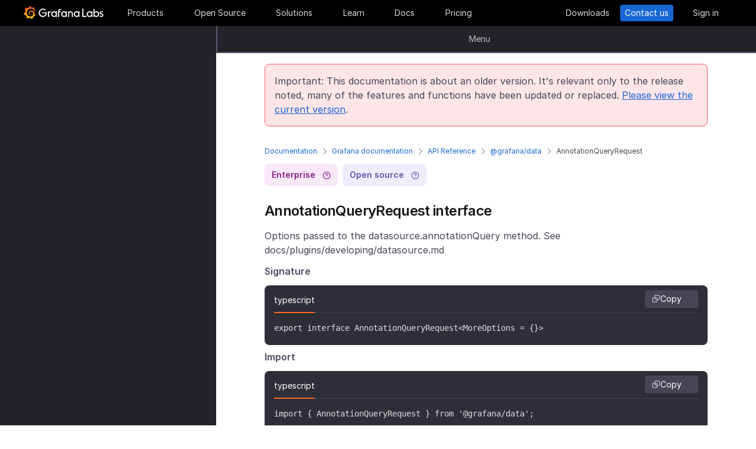

--- FILE ---
content_type: text/html
request_url: https://grafana.com/docs/grafana/v7.5/packages_api/data/annotationqueryrequest/
body_size: 62067
content:
<!doctype html><html lang=en><head><meta charset=utf-8><meta http-equiv=X-UA-Compatible content="IE=edge,chrome=1"><meta name=viewport content="width=device-width,initial-scale=1,maximum-scale=1"><link rel="shortcut icon" href=/static/assets/img/fav32.png type=image/x-icon><meta name=application-name content="Grafana Labs"><meta name=Copyright content="Grafana Labs"><meta name=twitter:card content="summary_large_image"><meta name=twitter:site content="@grafana"><meta name=twitter:url content="https://twitter.com/grafana"><meta name=zd-site-verification content='khfhpajsuhgh7m48qdm8f9'><meta name=robots content="noindex"><meta property="og:site_name" content="Grafana Labs"><meta property="og:type" content="website"><title>AnnotationQueryRequest | Grafana documentation
</title><meta name=twitter:title content="
  AnnotationQueryRequest | Grafana documentation


"><meta property="og:title" content="
  AnnotationQueryRequest | Grafana documentation


"><meta name=twitter:description content="AnnotationQueryRequest interface Options passed to the datasource.annotationQuery method. See docs/plugins/developing/datasource.md
Signature
typescript Copy export interface AnnotationQueryRequest<MoreOptions = {}> Import
"><meta name=og:description content="AnnotationQueryRequest interface Options passed to the datasource.annotationQuery method. See docs/plugins/developing/datasource.md
Signature
typescript Copy export interface AnnotationQueryRequest<MoreOptions = {}> Import
"><meta name=description content="AnnotationQueryRequest interface Options passed to the datasource.annotationQuery method. See docs/plugins/developing/datasource.md
Signature
typescript Copy export interface AnnotationQueryRequest<MoreOptions = {}> Import
"><meta name=twitter:image content="https://grafana.com/meta-generator/AnnotationQueryRequest@@@grafana@@@1.png"><meta property="og:image" content="https://grafana.com/meta-generator/AnnotationQueryRequest@@@grafana@@@1.png"><meta property="og:image:width" content="1200"><meta property="og:image:height" content="630"><link rel=preload href=/web/fonts/font-awesome/css/font-awesome.min.css as=style><link rel=stylesheet href=/web/fonts/font-awesome/css/font-awesome.min.css><link rel=preload href=/web/fonts.min.css as=style><link href=/web/fonts.min.css rel=stylesheet><link rel=preload href=/web/app.min.css as=style><link href=/web/app.min.css rel=stylesheet><link rel=preload href=/web/shared.min.css as=style><link href=/web/shared.min.css rel=stylesheet><link rel=stylesheet href="/web/tw-styles.min.css"><link rel=preload href=/web/themes.min.css as=style><link rel=stylesheet href=/web/themes.min.css><style>.lazyload,.lazyloading{opacity:0}.lazyloaded{opacity:1;transition:opacity .25s}[x-cloak]{display:none}img[data-sizes=auto]{display:block;width:100%}</style><noscript><style>.lazyload{opacity:1}</style></noscript><link rel=preconnect href=//grafana.tt.omtrdc.net><link rel=dns-prefetch href=//grafana.tt.omtrdc.net><script src=https://grafana.com/at.js></script><meta name=facebook-domain-verification content="0nzzvug74mf2l7egl1acd75hg8l0zq"><script>window.Path="docs/grafana/v7.5/packages_api/data/annotationqueryrequest.md",window.Country=`US`</script><script type=text/javascript src=https://script.crazyegg.com/pages/scripts/0131/2179.js async></script></head><body class=section-docs><div x-data=app_banner() x-init=init() x-cloak><div x-ref=top-banner id=top-banner></div></div><template x-data="{path: new URLSearchParams(location.search).get('path')}" x-if=path><div class=w-100p><div x-data="{copied: false}" class="wrapper d-flex flex-direction-row align-items-center justify-content-start p-1 mt-0"><div class=mr-1>Path:</div><div x-text=window.Path></div><button class=ml-1 @click="navigator.clipboard.writeText(window.Path); copied = true;">
<img class=lazyload data-src=/media/images/icons/icon-copy-small-2.svg alt="Copy path to clipboard" width=14 height=13></button><div x-show=copied class="ml-half text-green">Copied!</div></div></div></template><header class="mega-menu mega-menu__inactive" x-data='header_modals({"search_input_placeholder_desktop":"Search for something about Grafana","search_input_placeholder_mobile":"Search for..."})' x-init=init()><div class=mega-menu__wrapper><div class=mega-menu__main><div class=mega-menu__logo><a href=/ aria-label=Home><svg width="135" height="23" viewBox="0 0 135 23" fill="none"><path fill-rule="evenodd" clip-rule="evenodd" d="M99.2139 18.6364H106.379V16.7179h-5.247V4.5022H99.2139V18.6364zM114.952 18.6367H116.558V9.12258H114.913V10.3363C114.091 9.47495 112.956 8.96597 111.664 8.96597c-2.741.0-4.934 2.19253-4.934 4.89413.0 2.7015 2.193 4.9332 4.934 4.9332C112.956 18.7933 114.13 18.2452 114.952 17.423v1.2137zm-3.288-7.7914c1.68299999999999.0 3.014 1.3704 3.014 3.0148.0 1.6836-1.331 3.0148-3.014 3.0148-1.684.0-3.015-1.3312-3.015-3.0148.0-1.6444 1.37-3.0148 3.015-3.0148zm16.327 3.0145c0 2.7016-2.232 4.9333-4.934 4.9333C121.765 18.7931 120.591 18.2449 119.768 17.4227v1.2138h-1.605V5.28533H120.043V10.1011C120.826 9.39638 121.883 8.9657 123.057 8.9657 125.759 8.92655 127.991 11.1583 127.991 13.8598zm-1.958.0c0-1.6444-1.37-3.0148-3.015-3.0148-1.64400000000001.0-3.015 1.3312-3.015 3.0148.0 1.6444 1.371 2.9756 3.015 2.9756 1.645.0 3.015-1.3312 3.015-2.9756zm7.634-2.6625L134.489 9.78775C133.706 9.31792 132.845 8.92639 131.748 9.00469 129.947 9.00469 128.577 10.101 128.577 11.6671 128.577 13.3256 130.097 13.9582 131.04 14.351L131.083 14.3686C132.414 14.8776 133.001 15.23 133.001 15.8956c0 .5481-.430000000000007 1.1354-1.37 1.1354C130.848 17.031 129.83 16.6004 129.282 16.2871l-.744 1.5661C129.36 18.3622 130.535 18.8321 131.709 18.8321 133.628 18.8321 134.998 17.4617 134.998 15.8956S133.667 13.3115 132.14 12.7634C132.084 12.7425 132.029 12.722 131.975 12.7018 131.115 12.3816 130.456 12.1366 130.456 11.5105 130.456 10.9232 131.083 10.5708 131.827 10.5708S133.275 10.9623 133.667 11.1973z" fill="#f4f4f6"/><path d="M20.3595 9.74907C20.3204 9.3967 20.2812 8.96601 20.1246 8.49618 20.0071 8.02634 19.8114 7.51736 19.5373 6.96922 19.2632 6.42108 18.9109 5.87293 18.4802 5.32479 18.3236 5.12903 18.1278 4.89411 17.8929 4.69835 18.2061 3.44546 17.5014 2.38833 17.5014 2.38833 16.3268 2.31002 15.5437 2.7407 15.2696 2.97562 15.2305 2.97562 15.1913 2.93647 15.113 2.89731 14.9173 2.81901 14.7215 2.7407 14.4866 2.6624 14.2517 2.58409 14.0559 2.54494 13.821 2.46663 13.5861 2.42748 13.3511 2.38833 13.1554 2.34917 13.1162 2.34917 13.0771 2.34917 13.0379 2.34917 12.5289.704752 11.0411.0 11.0411.0 9.3967 1.05713 9.08348 2.50579 9.08348 2.50579s0 .0391499999999998.0.0783C9.00517 2.62324 8.88771 2.62324 8.8094 2.6624 8.69194 2.70155 8.57448 2.7407 8.41787 2.77986 8.30041 2.81901 8.18296 2.85816 8.02634 2.93647 7.79143 3.05393 7.51736 3.17138 7.28244 3.28884 7.04752 3.4063 6.81261 3.56291 6.57769 3.71953 6.53854 3.71953 6.53854 3.68037 6.53854 3.68037c-2.31002-.86136-4.34598.19577-4.34598.19577C1.9968 6.30362 3.09308 7.86973 3.328 8.1438 3.28884 8.30041 3.21054 8.45703 3.17139 8.61364c-.15661.54814-.31323 1.13543-.39153 1.72276C2.77986 10.4147 2.7407 10.493 2.7407 10.5713.626446 11.6284.0 13.7818.0 13.7818c1.76188 2.036 3.83699 2.1534 3.83699 2.1534C4.11106 16.4051 4.38513 16.8357 4.7375 17.2664 4.89411 17.423 5.05073 17.6188 5.16819 17.7754 4.54174 19.6156 5.24649 21.1426 5.24649 21.1426 7.20413 21.2209 8.49618 20.2812 8.77025 20.0463 8.96601 20.1246 9.16178 20.1637 9.35754 20.2421 9.94483 20.3987 10.5713 20.477 11.1977 20.5161c.156600000000001.0.3133.0.469900000000001.0H11.7459 11.785 11.8633 11.9416c.9397 1.3312 2.545 1.527 2.545 1.527 1.1746-1.2138 1.2137-2.4275 1.2137-2.7016V19.3024 19.2632C15.9352 19.1066 16.1701 18.9109 16.4051 18.7151 16.8749 18.2844 17.2664 17.8146 17.6188 17.3056 17.658 17.2664 17.6971 17.2273 17.6971 17.149 19.0283 17.2273 19.9288 16.3268 19.9288 16.3268c-.2349-1.3704-1.018-2.036-1.1746-2.1534H18.7151C18.7151 14.095 18.7151 14.0167 18.7151 13.9384c0-.156599999999999.0-.3132.0-.4306V13.312 13.2728 13.2337 13.1945 13.1162v-.1174C18.7151 12.9596 18.7151 12.9205 18.7151 12.8813 18.7151 12.8422 18.7151 12.803 18.7151 12.7638v-.1174-.1175C18.6759 12.3723 18.6759 12.2157 18.6368 12.0982 18.4802 11.511 18.2844 10.9628 17.9712 10.4538 17.658 9.94484 17.3056 9.51415 16.8749 9.12263 16.4442 8.7311 15.9744 8.45703 15.4654 8.22211 14.9564 7.98719 14.4474 7.86973 13.8993 7.79143 13.6252 7.75227 13.3903 7.75227 13.1162 7.75227H13.0379 12.9988 12.9596 12.9205 12.8422C12.803 7.75227 12.7638 7.75227 12.7247 7.75227 12.6072 7.75227 12.4506 7.79143 12.3332 7.79143 11.8242 7.86973 11.3152 8.0655 10.8845 8.33957 10.4538 8.61364 10.0623 8.92686 9.74907 9.27924 9.43585 9.63161 9.20093 10.0623 9.04432 10.493 8.88771 10.9237 8.8094 11.3543 8.77025 11.785c0 .1175.0.1958.0.3132C8.77025 12.1374 8.77025 12.1374 8.77025 12.1766V12.2549c0 .0391000000000012.0.1174.0.156600000000001C8.8094 12.6072 8.84856 12.8422 8.88771 13.0379 9.00517 13.4294 9.20093 13.7818 9.3967 14.095 9.63161 14.4083 9.90568 14.6432 10.1798 14.8389 10.4538 15.0347 10.7671 15.1913 11.0803 15.2696 11.3935 15.3479 11.6676 15.3871 11.9808 15.3871c.0390999999999995.0.0783000000000005.0.1174.0H12.1374 12.1766C12.2157 15.3871 12.2549 15.3871 12.2549 15.3871s0 0 .0391000000000012.0H12.3332 12.3723C12.4115 15.3871 12.4506 15.3871 12.4898 15.3871 12.5289 15.3871 12.5681 15.3871 12.6072 15.3479 12.6855 15.3479 12.7247 15.3088 12.803 15.3088 12.9205 15.2696 13.0379 15.2305 13.1554 15.1522c.1174-.039200000000001.1957-.1175.3132-.1958C13.5077 14.9564 13.5078 14.9173 13.5469 14.8781 13.6644 14.7998 13.6644 14.6432 13.5861 14.5649S13.3903 14.4474 13.312 14.5257C13.2728 14.5257 13.2728 14.5649 13.2337 14.5649 13.1554 14.604 13.0771 14.6432 12.9596 14.6823 12.8813 14.7215 12.7638 14.7215 12.6855 14.7606 12.6464 14.7606 12.5681 14.7606 12.5289 14.7606 12.4898 14.7606 12.4898 14.7606 12.4506 14.7606 12.4115 14.7606 12.4115 14.7606 12.3723 14.7606 12.3332 14.7606 12.3332 14.7606 12.294 14.7606 12.2549 14.7606 12.2157 14.7606 12.2157 14.7606H12.1766 12.1374C12.0982 14.7606 12.0983 14.7606 12.0591 14.7606 11.8242 14.7215 11.6284 14.6823 11.3935 14.5649 11.1586 14.4866 10.9628 14.33 10.767 14.1734 10.5713 14.0167 10.4147 13.7818 10.2972 13.5861 10.1798 13.3903 10.0623 13.1162 10.0231 12.8422 9.98399 12.7247 9.98399 12.5681 9.98399 12.4506 9.98399 12.4115 9.98399 12.3723 9.98399 12.3332V12.294 12.2549C9.98399 12.1766 9.98399 12.0982 10.0231 12.0199c.1175-.587299999999999.3916-1.1354.8614-1.6052C11.002 10.2972 11.1194 10.2189 11.2369 10.1014 11.3543 10.0231 11.511 9.94484 11.6284 9.86653 11.785 9.78823 11.9416 9.74907 12.0591 9.70992 12.2157 9.67077 12.3723 9.63161 12.5289 9.63161c.0783000000000005.0.156599999999999.0.2349.0H12.803 12.8813 12.9205 12.9988C13.1554 9.63161 13.3511 9.67077 13.5077 9.70992 13.8601 9.78822 14.1733 9.90568 14.4866 10.1014 15.113 10.4538 15.622 11.002 15.9744 11.6284 16.131 11.9416 16.2485 12.294 16.3268 12.6464 16.3268 12.7247 16.3659 12.8422 16.3659 12.9205V12.9988 13.0771C16.3659 13.1162 16.3659 13.1162 16.3659 13.1554 16.3659 13.1945 16.3659 13.1945 16.3659 13.2337V13.312 13.3903c0 .0390999999999995.0.1174.0.156600000000001C16.3659 13.6644 16.3659 13.7427 16.3268 13.8601 16.3268 13.9384 16.2876 14.0559 16.2876 14.1342S16.2484 14.33 16.2093 14.4083C16.1701 14.604 16.0918 14.7998 16.0135 14.9564 15.8569 15.3088 15.6612 15.6612 15.4262 16.0135 14.9564 16.64 14.33 17.1881 13.5861 17.5013 13.2337 17.658 12.8422 17.7754 12.4506 17.8537 12.2549 17.8929 12.0591 17.8929 11.8633 17.932H11.8242 11.785 11.7067 11.6284 11.5893c.0390999999999995.0.0.0.0.0-.1175.0-.1958.0-.3133.0C10.8454 17.8929 10.4147 17.8146 10.0231 17.6971 9.63161 17.5797 9.20093 17.423 8.84856 17.2273 8.10465 16.8357 7.43905 16.2876 6.89091 15.622c-.27407-.3132-.50899-.6656-.6656-1.0571C6.02954 14.1734 5.87294 13.7818 5.75548 13.3903 5.63802 12.9988 5.55972 12.5681 5.55972 12.1766V12.0982 12.0591 11.9808v-.2349V11.7067 11.6284 11.5893c0-.0391999999999992.0-.1175.0-.156699999999999C5.55972 11.2369 5.59887 11.002 5.59887 10.8062 5.63802 10.6104 5.67717 10.3755 5.71633 10.1798 5.75548 9.98399 5.79463 9.74907 5.87293 9.55331 5.99039 9.16178 6.14701 8.77025 6.30362 8.37872 6.65599 7.63482 7.08667 6.96922 7.63481 6.46023 7.75227 6.34277 7.90889 6.18616 8.0655 6.0687 8.22211 5.95124 8.37873 5.83378 8.53534 5.75548 8.69195 5.63802 8.84855 5.55971 9.00517 5.48141 9.08347 5.44225 9.16178 5.4031 9.24009 5.36395 9.27924 5.36395 9.31839 5.32479 9.35754 5.32479S9.43585 5.28564 9.47501 5.28564C9.63162 5.20734 9.82738 5.16818 9.98399 5.08988 10.0231 5.08988 10.0623 5.05072 10.1015 5.05072 10.1406 5.05072 10.1798 5.01157 10.2189 5.01157 10.2972 4.97242 10.4147 4.97242 10.493 4.93327 10.5321 4.93327 10.5713 4.89411 10.6496 4.89411 10.6887 4.89411 10.7279 4.89411 10.8062 4.85496 10.8454 4.85496 10.8845 4.85496 10.9628 4.81581H11.0411 11.1194C11.1586 4.81581 11.1977 4.81581 11.276 4.77665 11.3152 4.77665 11.3935 4.77665 11.4327 4.7375 11.4718 4.7375 11.5501 4.7375 11.5893 4.7375 11.6284 4.7375 11.6676 4.7375 11.7067 4.7375H11.785 11.8242 11.8633C11.9025 4.7375 11.9808 4.7375 12.0199 4.7375H12.0982s.0391999999999992.0.0.0H12.1374C12.1766 4.7375 12.2157 4.7375 12.2549 4.7375 12.4506 4.7375 12.6072 4.7375 12.803 4.7375 13.1554 4.7375 13.5077 4.77665 13.8601 4.85496 14.5257 4.97242 15.1522 5.20734 15.7395 5.48141s1.0962.62644 1.5269 1.01797C17.3056 6.53853 17.3056 6.53853 17.3447 6.57769 17.3839 6.61684 17.3839 6.61684 17.423 6.65599 17.4622 6.69515 17.5405 6.7343 17.5796 6.8126 17.6188 6.89091 17.6971 6.89091 17.7363 6.96922 17.7754 7.04752 17.8537 7.08668 17.8929 7.12583 18.0886 7.32159 18.2452 7.51736 18.4019 7.75227 18.7151 8.1438 18.9892 8.57448 19.1849 8.96601 19.1849 9.00517 19.2241 9.00517 19.2241 9.04432 19.2241 9.08347 19.2632 9.08347 19.2632 9.12263 19.3024 9.16178 19.3024 9.20093 19.3415 9.27924 19.3807 9.31839 19.3807 9.35754 19.4198 9.43585 19.459 9.475 19.459 9.51415 19.4981 9.59246 19.5765 9.78823 19.6548 9.94484 19.6939 10.1014 19.7722 10.3755 19.8505 10.6104 19.8897 10.8062 19.9288 10.8845 20.0071 10.9628 20.0854 10.9237 20.1637 10.9237 20.2421 10.8454 20.2421 10.767 20.3987 10.2972 20.3987 10.0231 20.3595 9.74907z" fill="url(#paint0_linear_16731_2713)"/><path d="M39.4286 11.9027C39.272 15.7397 36.2572 18.7544 32.4594 18.7544c-3.9936.0-6.9301-3.2105-6.9301-7.1258.0-3.91529 3.2105-7.16498 7.1258-7.16498C34.417 4.46362 36.1397 5.20753 37.6275 6.57788l-1.1354 1.4095c-1.1354-.97882-2.4666-1.64442-3.7978-1.64442-2.8582.0-5.2074 2.34918-5.2074 5.24654.0 2.9364 2.2318 5.2073 5.0508 5.2073 2.5449.0 4.5417-1.8402 4.9332-4.2677H31.7154V10.8455h7.7915L39.4286 11.9027z" fill="#f4f4f6"/><path d="M46.0849 10.9629H45.0278c-1.1746.0-2.1143.9397-2.1143 2.1143v5.5597H41.0342V9.16187h1.5661V9.94492C43.1093 9.43594 43.9315 9.16187 44.832 9.16187h2.036L46.0849 10.9629z" fill="#f4f4f6"/><path d="M56.4205 18.6365H54.8152V17.4228C53.5623 18.6365 51.6047 19.2238 49.6079 18.3624 48.12 17.6968 47.0238 16.3656 46.7497 14.7604 46.1624 11.7456 48.5116 9.00488 51.5263 9.00488 52.7792 9.00488 53.9538 9.51387 54.776 10.3361V9.12234H56.4205V18.6365zm-1.9577-4.0328C54.8935 12.6853 53.4448 10.9234 51.5655 10.9234c-1.6444.0-2.9756 1.3312-2.9756 2.9756.0 1.8402 1.6052 3.2888 3.5237 2.9365C53.2491 16.6397 54.1887 15.7392 54.4628 14.6037z" fill="#f4f4f6"/><path d="M60.2187 8.61346V9.1616h3.0148v1.6836H60.2187v7.8306H58.3394V8.69177c0-2.07511 1.4878-3.328 3.3671-3.328h2.2709L63.2335 7.1648h-1.527C60.8843 7.1648 60.2187 7.79125 60.2187 8.61346z" fill="#f4f4f6"/><path d="M73.2957 18.6365H71.6905V17.4228C70.4376 18.6365 68.4799 19.2238 66.4831 18.3624 64.9953 17.6968 63.8991 16.3656 63.625 14.7604 63.0377 11.7456 65.426 9.00488 68.4408 9.00488 69.6937 9.00488 70.8683 9.51387 71.6905 10.3361V9.12234h1.6444L73.2957 18.6365zM71.3773 14.6037C71.8079 12.6853 70.3593 10.9234 68.4799 10.9234c-1.6444.0-2.9756 1.3312-2.9756 2.9756.0 1.8402 1.6053 3.2888 3.52379999999999 2.9365C70.1635 16.6397 71.1032 15.7392 71.3773 14.6037z" fill="#f4f4f6"/><path d="M83.4365 13.0376v5.5989H81.5572V13.0376C81.5572 11.863 80.5783 10.9234 79.4429 10.9234 78.2292 10.9234 77.2895 11.863 77.2895 13.0376v5.5989H75.4102V9.16149H76.9763v.82222C77.6419 9.35726 78.5815 9.00488 79.5212 9.00488 81.7138 9.00488 83.4365 10.8059 83.4365 13.0376z" fill="#f4f4f6"/><path d="M94.5941 18.6365H92.9888V17.4228C91.7359 18.6365 89.7783 19.2238 87.7815 18.3624 86.2937 17.6968 85.1974 16.3656 84.9233 14.7604 84.336 11.7456 86.7244 9.00488 89.7391 9.00488 90.992 9.00488 92.1666 9.51387 92.9888 10.3361V9.12234h1.6444L94.5941 18.6365zM92.6756 14.6037C93.1063 12.6853 91.6576 10.9234 89.7783 10.9234c-1.6444.0-2.9756 1.3312-2.9756 2.9756.0 1.8402 1.6052 3.2888 3.52370000000001 2.9365C91.4227 16.6397 92.4015 15.7392 92.6756 14.6037z" fill="#f4f4f6"/><defs><linearGradient id="paint0_linear_16731_2713" x1="10.2543" y1="28" x2="10.2543" y2="2.5" gradientUnits="userSpaceOnUse"><stop stop-color="#fff100"/><stop offset="1" stop-color="#f05a28"/></linearGradient></defs></svg></a></div><ul class=mega-menu__primary><li class="d-flex column-gap-5 align-items-center justify-content-space-evenly w-100p"><a class="mega-menu__link mega-menu__item menu-btn" data-dropdown=products href=/products/cloud/>Products</a>
<a class="mega-menu__link mega-menu__item menu-btn" data-dropdown=opensource href=/oss/>Open Source</a>
<a class="mega-menu__link mega-menu__item menu-btn" data-dropdown=solutions href=/solutions/>Solutions</a>
<a class="mega-menu__link mega-menu__item menu-btn" data-dropdown=learn href=/blog/>Learn</a>
<a class="mega-menu__link mega-menu__item menu-btn" href=/docs/>Docs</a>
<a class="mega-menu__link mega-menu__item menu-btn" href=/pricing/>Pricing</a></li></ul><ul class=mega-menu__secondary><li x-ref=mega_wrapper class=d-flex><div class="d-flex column-gap-half mr-8"><button data-modal-trigger class="mega-menu__dialog--trigger bg-none border-none d-flex text-gray-3 bg-hover-gray-13 justify-content-center align-items-center br-4" @click=open_ai_modal aria-label="Search grafana.com"><svg width="18" height="18" viewBox="0 0 18 18" fill="none"><g clip-path="url(#clip0_63849_3100)"><path d="M17.4511 4.94041c-1.694-.3392-2.0523-.6975-2.3915-2.39151C15.0466 2.4837 14.9534 2.4837 14.9404 2.5489c-.3392 1.69396-.6975 2.05231-2.3915 2.39151C12.4837 4.95344 12.4837 5.04656 12.5489 5.05959c1.694.3392 2.0523.6975 2.3915 2.39151C14.9534 7.5163 15.0466 7.5163 15.0596 7.4511c.3392-1.69396.6975-2.05231 2.3915-2.39151C17.5163 5.04656 17.5163 4.95344 17.4511 4.94041z" fill="#fff" stroke="#fff" stroke-width=".75"/><path d="M12.9755 1.72021c-.8469-.1696-1.0261-.34875-1.1957-1.19576C11.7733.49185 11.7267.49185 11.7202.52445 11.5506 1.37143 11.3715 1.55061 10.5245 1.72021 10.4918 1.72672 10.4918 1.77328 10.5245 1.77979c.8469.1696 1.0261.34875 1.1957 1.19576C11.7267 3.00815 11.7733 3.00815 11.7798 2.97555 11.9494 2.12857 12.1285 1.94939 12.9755 1.77979 13.0082 1.77328 13.0082 1.72672 12.9755 1.72021z" fill="#fff" stroke="#fff" stroke-width=".5"/></g><path d="M13.8034 16.8197 11.208 14.2433c1.0074-1.2571 1.4953-2.8527 1.3633-4.4588C12.4393 8.17843 11.6974 6.68402 10.4983 5.60855 9.29906 4.53307 7.7337 3.95828 6.12404 4.00236 4.51437 4.04644 2.98276 4.70604 1.84413 5.84553.705504 6.98503.0464044 8.5178.00235827 10.1287-.0416878 11.7396.532668 13.3061 1.60733 14.5062c1.07465 1.2001 2.56793 1.9426 4.17277 2.0747C7.38495 16.713 8.97938 16.2247 10.2355 15.2165L12.81 17.7929C12.8751 17.8585 12.9524 17.9106 13.0377 17.9462 13.1229 17.9817 13.2144 18 13.3067 18 13.3991 18 13.4905 17.9817 13.5758 17.9462 13.661 17.9106 13.7384 17.8585 13.8034 17.7929 13.9295 17.6624 14 17.4879 14 17.3063 14 17.1248 13.9295 16.9503 13.8034 16.8197zM6.31088 15.2165C5.34233 15.2165 4.39552 14.9291 3.5902 14.3905 2.78488 13.852 2.15721 13.0866 1.78656 12.1911c-.37065-.8955-.46763-1.8809-.27867-2.83153C1.69684 8.40891 2.16324 7.53567 2.84811 6.85028c.68487-.68539 1.55745-1.15215 2.50739-1.34125C6.30545 5.31993 7.29009 5.41699 8.18491 5.78792 9.07974 6.15885 9.84456 6.787 10.3827 7.59293 10.9208 8.39886 11.208 9.34639 11.208 10.3157c0 1.2997-.516 2.5463-1.43436 3.4654C8.85526 14.7001 7.60967 15.2165 6.31088 15.2165z" fill="#fff"/><defs><clipPath id="clip0_63849_3100"><rect width="8" height="8" fill="#fff" transform="translate(10)"/></clipPath></defs></svg></button></div><a class="mega-menu__link mega-menu__button text-center" href=/get/ data-translate-label=cta>Downloads
</a><a class="mega-menu__link mega-menu__button mega-menu__button--primary text-center" href=/contact/ data-translate-label=cta>Contact us
</a><a id=menu__login-link class="mega-menu__link mega-menu__button mega-item__login text-center" href=/auth/sign-in/ data-translate-label=cta>Sign in</a></li></ul><div x-data=mobile_menu() class=mega-menu__mobile x-init=init() x-cloak><button data-modal-trigger class="mega-menu__dialog--trigger align-items-center justify-content-center bg-none border-none text-gray-3 d-grid bg-hover-gray-13 br-4" @click=open_ai_modal aria-label="Search grafana.com">
<svg width="18" height="18" viewBox="0 0 18 18" fill="none"><g clip-path="url(#clip0_63849_3100)"><path d="M17.4511 4.94041c-1.694-.3392-2.0523-.6975-2.3915-2.39151C15.0466 2.4837 14.9534 2.4837 14.9404 2.5489c-.3392 1.69396-.6975 2.05231-2.3915 2.39151C12.4837 4.95344 12.4837 5.04656 12.5489 5.05959c1.694.3392 2.0523.6975 2.3915 2.39151C14.9534 7.5163 15.0466 7.5163 15.0596 7.4511c.3392-1.69396.6975-2.05231 2.3915-2.39151C17.5163 5.04656 17.5163 4.95344 17.4511 4.94041z" fill="#fff" stroke="#fff" stroke-width=".75"/><path d="M12.9755 1.72021c-.8469-.1696-1.0261-.34875-1.1957-1.19576C11.7733.49185 11.7267.49185 11.7202.52445 11.5506 1.37143 11.3715 1.55061 10.5245 1.72021 10.4918 1.72672 10.4918 1.77328 10.5245 1.77979c.8469.1696 1.0261.34875 1.1957 1.19576C11.7267 3.00815 11.7733 3.00815 11.7798 2.97555 11.9494 2.12857 12.1285 1.94939 12.9755 1.77979 13.0082 1.77328 13.0082 1.72672 12.9755 1.72021z" fill="#fff" stroke="#fff" stroke-width=".5"/></g><path d="M13.8034 16.8197 11.208 14.2433c1.0074-1.2571 1.4953-2.8527 1.3633-4.4588C12.4393 8.17843 11.6974 6.68402 10.4983 5.60855 9.29906 4.53307 7.7337 3.95828 6.12404 4.00236 4.51437 4.04644 2.98276 4.70604 1.84413 5.84553.705504 6.98503.0464044 8.5178.00235827 10.1287-.0416878 11.7396.532668 13.3061 1.60733 14.5062c1.07465 1.2001 2.56793 1.9426 4.17277 2.0747C7.38495 16.713 8.97938 16.2247 10.2355 15.2165L12.81 17.7929C12.8751 17.8585 12.9524 17.9106 13.0377 17.9462 13.1229 17.9817 13.2144 18 13.3067 18 13.3991 18 13.4905 17.9817 13.5758 17.9462 13.661 17.9106 13.7384 17.8585 13.8034 17.7929 13.9295 17.6624 14 17.4879 14 17.3063 14 17.1248 13.9295 16.9503 13.8034 16.8197zM6.31088 15.2165C5.34233 15.2165 4.39552 14.9291 3.5902 14.3905 2.78488 13.852 2.15721 13.0866 1.78656 12.1911c-.37065-.8955-.46763-1.8809-.27867-2.83153C1.69684 8.40891 2.16324 7.53567 2.84811 6.85028c.68487-.68539 1.55745-1.15215 2.50739-1.34125C6.30545 5.31993 7.29009 5.41699 8.18491 5.78792 9.07974 6.15885 9.84456 6.787 10.3827 7.59293 10.9208 8.39886 11.208 9.34639 11.208 10.3157c0 1.2997-.516 2.5463-1.43436 3.4654C8.85526 14.7001 7.60967 15.2165 6.31088 15.2165z" fill="#fff"/><defs><clipPath id="clip0_63849_3100"><rect width="8" height="8" fill="#fff" transform="translate(10)"/></clipPath></defs></svg>
</button>
<button class="mega-menu__link tw-w-5 tw-h-5" @click=openMenu() x-show=!menuToggle>
<svg width="19" height="18" viewBox="0 0 19 18" fill="none"><path d="M0 1H19" stroke="#d8d8df" stroke-width="2"/><path d="M0 9H19" stroke="#d8d8df" stroke-width="2"/><path d="M0 17H19" stroke="#d8d8df" stroke-width="2"/></svg>
</button>
<button class="mega-menu__link tw-w-5 tw-h-5" @click=closeAll() x-show=menuToggle><svg width="16" height="15" viewBox="0 0 16 15" fill="none"><rect x="2.34277" y=".0712891" width="18" height="2" rx="1" transform="rotate(45 2.34277 0.0712891)" fill="#d8d8df"/><rect x=".928711" y="12.728" width="18" height="2" rx="1" transform="rotate(-45 0.928711 12.728)" fill="#d8d8df"/></svg></button><div class=mega-menu__mobile-container><div class=mega-menu__mobile-content><div class=mega-menu__mobile__btn-row-container><div class="mega-menu__mobile__btn-row mx-1"><a class="btn btn--primary" href="/auth/sign-up/create-user?plcmt=mobile-nav&amp;cta=create-free-account" data-translate-label=cta>Create free account
</a><a class="btn btn--outline-white" href="/contact/?plcmt=mobile-nav&amp;cta=myaccount" data-translate-label=cta>Contact us</a></div></div><div class=p-2><div class=mega-menu__mobile-inner><div class="mega-menu__mobile-header mb-1"><button class="mega-menu__mobile-header-btn w-100-mobile btn--none fw-500 body-large d-flex align-items-center" @click="isProductOpen = !isProductOpen">Products<span class=ml-half><svg width="8" height="13" viewBox="0 0 8 13" fill="none"><path d="M1.47461 11.4745 6.44955 6.49954" stroke="#a0a0b1" stroke-width="1.5" stroke-linecap="round" stroke-linejoin="round"/><path d="M6.4502 6.49976 1.47525 1.52481" stroke="#a0a0b1" stroke-width="1.5" stroke-linecap="round" stroke-linejoin="round"/></svg></span></button><div x-cloak class="mega-menu__mobile__sidebar__child py-1 px-2 z-5" :class="{ 'open': isProductOpen }"><button class="submenu-mobile__item btn--none mb-1 text-white body-small d-flex" @click="isProductOpen = false">
<span class=inline-block><svg width="5" height="9" viewBox="0 0 5 9" fill="none"><path d="M4.18164 1.00005.99966 4.18203 4.18164 7.36401" stroke="#fff" stroke-width="1.5" stroke-linecap="round" stroke-linejoin="round"/></svg></span><p class="m-0 pl-1 tw-text-nowrap">All</p></button><p class="body-large text-gray-7 text-capitalize">Products</p><div class="text-left my-1"><p class="text-white body-xlarge fw-600 mb-0 font-outfit">Grafana Cloud</p><div class=mega-menu__dropdown-header-subtext><p class="text-gray-5 description mb-half body-small">Monitor, analyze, and act faster with AI-powered observability.</p><div class="mega-menu__subitems-item d-flex align-items-center"><div class="w-35 h-35 minw-35 minh-35 bg-gray-15 d-flex align-items-center justify-content-center mr-half"><img class=image-white style=margin:0 src=/media/menus/products/grafana-menu-icon-grafana-cloud.svg alt="Grafana Cloud" width=24 height=24 preload=false></div><a href=/products/cloud class="text-white body-default hover-underline arrow">Grafana Cloud overview</a></div></div></div><div class="submenu-mobile__container mt-1"><div class="submenu-mobile__section mb-1"><p class="body-medium fw-600 text-uppercase text-orange-flat">LGTM+ Stack</p><div class="mega-menu__subitems ml-1"><div class="d-flex flex-direction-column mb-1"><a class=mega-menu__dropdown-link href="/products/cloud/logs/?plcmt=products-nav"><div class="mega-menu__subitems-item d-flex mb-0 align-items-center"><div class="w-24 h-24 minw-24 minh-24 bg-gray-15 d-flex align-items-center justify-content-center mr-half"><img class=image-white style=margin:0 data-src=/media/menus/products/grafana-menu-icon-logs.svg alt="Grafana Cloud Logs" width=14 height=20 preload=false></div><p class="text-white copy">Logs</p></div><p class="text-gray-5 description">powered by Grafana Loki</p></a></div><div class="d-flex flex-direction-column mb-1"><a class=mega-menu__dropdown-link href="/grafana/?plcmt=products-nav"><div class="mega-menu__subitems-item d-flex mb-0 align-items-center"><div class="w-24 h-24 minw-24 minh-24 bg-gray-15 d-flex align-items-center justify-content-center mr-half"><img class=image-white style=margin:0 data-src=/media/menus/products/grafana-menu-icon.svg alt=Grafana width=14 height=20 preload=false></div><p class="text-white copy">Grafana</p></div><p class="text-gray-5 description">for visualization</p></a></div><div class="d-flex flex-direction-column mb-1"><a class=mega-menu__dropdown-link href="/products/cloud/traces/?plcmt=products-nav"><div class="mega-menu__subitems-item d-flex mb-0 align-items-center"><div class="w-24 h-24 minw-24 minh-24 bg-gray-15 d-flex align-items-center justify-content-center mr-half"><img class=image-white style=margin:0 data-src=/media/menus/products/grafana-menu-icon-traces.svg alt="Grafana Cloud Traces" width=14 height=20 preload=false></div><p class="text-white copy">Traces</p></div><p class="text-gray-5 description">powered by Grafana Tempo</p></a></div><div class="d-flex flex-direction-column mb-1"><a class=mega-menu__dropdown-link href="/products/cloud/metrics/?plcmt=products-nav"><div class="mega-menu__subitems-item d-flex mb-0 align-items-center"><div class="w-24 h-24 minw-24 minh-24 bg-gray-15 d-flex align-items-center justify-content-center mr-half"><img class=image-white style=margin:0 data-src=/media/menus/products/grafana-menu-icon-metrics.svg alt="Grafana Cloud Metrics" width=14 height=20 preload=false></div><p class="text-white copy">Metrics</p></div><p class="text-gray-5 description">powered by Grafana Mimir and Prometheus</p></a></div></div></div><div class="submenu-mobile__section mb-1"><p class="body-medium fw-600 text-uppercase text-orange-flat">Key Capabilities</p><div class="mega-menu__subitems ml-1"><div class="d-flex flex-direction-column mb-1"><a class=mega-menu__dropdown-link href="/products/cloud/ai-tools-for-observability/?plcmt=products-nav"><div class="mega-menu__subitems-item d-flex mb-0 align-items-center"><div class="w-24 h-24 minw-24 minh-24 bg-gray-15 d-flex align-items-center justify-content-center mr-half"><img class=image-white style=margin:0 data-src=/media/menus/products/grafana-menu-icon-ai-ml.svg alt=AI/ML width=14 height=20 preload=false></div><p class="text-white copy">AI/ML insights</p></div><p class="text-gray-5 description">Identify anomalies and reduce toil</p></a></div><div class="d-flex flex-direction-column mb-1"><a class=mega-menu__dropdown-link href="/products/cloud/asserts/?plcmt=products-nav"><div class="mega-menu__subitems-item d-flex mb-0 align-items-center"><div class="w-24 h-24 minw-24 minh-24 bg-gray-15 d-flex align-items-center justify-content-center mr-half"><img class=image-white style=margin:0 data-src=/media/menus/products/grafana-menu-icon-asserts-v1.svg alt="Grafana Cloud Asserts" width=14 height=20 preload=false></div><p class="text-white copy">Contextual root cause analysis</p></div><p class="text-gray-5 description">Automated anomaly correlation</p></a></div><div class="d-flex flex-direction-column mb-1"><a class=mega-menu__dropdown-link href="/products/cloud/slo/?plcmt=products-nav"><div class="mega-menu__subitems-item d-flex mb-0 align-items-center"><div class="w-24 h-24 minw-24 minh-24 bg-gray-15 d-flex align-items-center justify-content-center mr-half"><img class=image-white style=margin:0 data-src=/media/menus/products/grafana-menu-icon-slo.svg alt="Grafana SLO" width=14 height=20 preload=false></div><p class="text-white copy">SLO management</p></div><p class="text-gray-5 description">Create SLOs and error budget alerts</p></a></div><div class="d-flex flex-direction-column mb-1"><a class=mega-menu__dropdown-link href="/products/cloud/alerting/?plcmt=products-nav"><div class="mega-menu__subitems-item d-flex mb-0 align-items-center"><div class="w-24 h-24 minw-24 minh-24 bg-gray-15 d-flex align-items-center justify-content-center mr-half"><img class=image-white style=margin:0 data-src=/media/menus/products/grafana-menu-icon-alerting.svg alt="Grafana Alerting" width=14 height=20 preload=false></div><p class="text-white copy">Alerting</p></div><p class="text-gray-5 description">Trigger alerts from any data source</p></a></div><div class="d-flex flex-direction-column mb-1"><a class=mega-menu__dropdown-link href="/grafana/plugins/?plcmt=products-nav"><div class="mega-menu__subitems-item d-flex mb-0 align-items-center"><div class="w-24 h-24 minw-24 minh-24 bg-gray-15 d-flex align-items-center justify-content-center mr-half"><img class=image-white style=margin:0 data-src=/media/menus/products/grafana-menu-icon-plugins.svg alt=Plugins width=14 height=20 preload=false></div><p class="text-white copy">Plugins</p></div><p class="text-gray-5 description">Connect Grafana to data sources, apps, and more</p></a></div></div></div><div class="submenu-mobile__section mb-1"><p class="body-medium fw-600 text-uppercase text-orange-flat">Observability Solutions</p><div class="mega-menu__subitems ml-1"><div class="d-flex flex-direction-column mb-1"><a class=mega-menu__dropdown-link href="/products/cloud/application-observability/?plcmt=products-nav"><div class="mega-menu__subitems-item d-flex mb-0 align-items-center"><div class="w-24 h-24 minw-24 minh-24 bg-gray-15 d-flex align-items-center justify-content-center mr-half"><img class=image-white style=margin:0 data-src=/media/menus/products/grafana-menu-icon-app-o11y.svg alt="Application Observability" width=14 height=20 preload=false></div><p class="text-white copy">Application Observability</p></div><p class="text-gray-5 description">Monitor application performance</p></a></div><div class="d-flex flex-direction-column mb-1"><a class=mega-menu__dropdown-link href="/solutions/?plcmt=products-nav"><div class="mega-menu__subitems-item d-flex mb-0 align-items-center"><div class="w-24 h-24 minw-24 minh-24 bg-gray-15 d-flex align-items-center justify-content-center mr-half"><img class=image-white style=margin:0 data-src=/media/menus/products/grafana-menu-icon-infra-o11y.svg alt="Infrastructure Observability" width=14 height=20 preload=false></div><p class="text-white copy">Infrastructure observability</p></div><p class="text-gray-5 description">Ensure infrastructure health and performance</p></a></div></div></div><div class="submenu-mobile__section mb-1"><p class="body-medium fw-600 text-uppercase text-orange-flat">Testing</p><div class="mega-menu__subitems ml-1"><div class="d-flex flex-direction-column mb-1"><a class=mega-menu__dropdown-link href="/products/cloud/k6/?plcmt=products-nav"><div class="mega-menu__subitems-item d-flex mb-0 align-items-center"><div class="w-24 h-24 minw-24 minh-24 bg-gray-15 d-flex align-items-center justify-content-center mr-half"><img class=image-white style=margin:0 data-src=/media/menus/products/grafana-menu-icon-k6.svg alt="Grafana Cloud k6" width=14 height=20 preload=false></div><p class="text-white copy">Performance testing</p></div><p class="text-gray-5 description">Powered by Grafana k6</p></a></div><div class="d-flex flex-direction-column mb-1"><a class=mega-menu__dropdown-link href="/products/cloud/synthetic-monitoring/?plcmt=products-nav"><div class="mega-menu__subitems-item d-flex mb-0 align-items-center"><div class="w-24 h-24 minw-24 minh-24 bg-gray-15 d-flex align-items-center justify-content-center mr-half"><img class=image-white style=margin:0 data-src=/media/menus/products/grafana-menu-icon-synthetic-monitoring.svg alt="Synthetic Monitoring" width=14 height=20 preload=false></div><p class="text-white copy">Synthetic Monitoring</p></div><p class="text-gray-5 description">powered by Grafana k6</p></a></div></div></div><div class="submenu-mobile__section mb-1"><p class="body-medium fw-600 text-uppercase text-orange-flat">IRM</p><div class="mega-menu__subitems ml-1"><div class="d-flex flex-direction-column mb-1"><a class=mega-menu__dropdown-link href="/products/cloud/incident/?plcmt=products-nav"><div class="mega-menu__subitems-item d-flex mb-0 align-items-center"><div class="w-24 h-24 minw-24 minh-24 bg-gray-15 d-flex align-items-center justify-content-center mr-half"><img class=image-white style=margin:0 data-src=/media/menus/products/grafana-menu-icon-incident.svg alt=Incident width=14 height=20 preload=false></div><p class="text-white copy">Incident response</p></div><p class="text-gray-5 description">Routine task automation for incidents</p></a></div><div class="d-flex flex-direction-column mb-1"><a class=mega-menu__dropdown-link href="/products/cloud/oncall/?plcmt=products-nav"><div class="mega-menu__subitems-item d-flex mb-0 align-items-center"><div class="w-24 h-24 minw-24 minh-24 bg-gray-15 d-flex align-items-center justify-content-center mr-half"><img class=image-white style=margin:0 data-src=/media/menus/products/grafana-menu-icon-oncall.svg alt=OnCall width=14 height=20 preload=false></div><p class="text-white copy">On-call management</p></div><p class="text-gray-5 description">Flexible on-call management</p></a></div></div></div></div></div></div><div class="mega-menu__mobile-header mb-1"><button class="mega-menu__mobile-header-btn w-100-mobile btn--none fw-500 body-large d-flex align-items-center" @click="isOpenSourceOpen = !isOpenSourceOpen">Open Source<span class=ml-half><svg width="8" height="13" viewBox="0 0 8 13" fill="none"><path d="M1.47461 11.4745 6.44955 6.49954" stroke="#a0a0b1" stroke-width="1.5" stroke-linecap="round" stroke-linejoin="round"/><path d="M6.4502 6.49976 1.47525 1.52481" stroke="#a0a0b1" stroke-width="1.5" stroke-linecap="round" stroke-linejoin="round"/></svg></span></button><div x-cloak class="mega-menu__mobile__sidebar__child py-1 px-2 z-5" :class="{ 'open': isOpenSourceOpen }"><button class="submenu-mobile__item btn--none mb-1 text-white body-small d-flex" @click="isOpenSourceOpen = false">
<span class=inline-block><svg width="5" height="9" viewBox="0 0 5 9" fill="none"><path d="M4.18164 1.00005.99966 4.18203 4.18164 7.36401" stroke="#fff" stroke-width="1.5" stroke-linecap="round" stroke-linejoin="round"/></svg></span><p class="m-0 pl-1">All</p></button><p class="body-large text-gray-7">Open Source</p><div class="mb-1 d-flex align-items-start"><div class="d-flex flex-direction-column"><a class="mega-menu__dropdown-link body-small" href="/oss/loki/?plcmt=oss-nav"><p class="text-white copy">Grafana Loki</p><p class="text-gray-5 description">Multi-tenant log aggregation system</p></a></div></div><div class="mb-1 d-flex align-items-start"><div class="d-flex flex-direction-column"><a class="mega-menu__dropdown-link body-small" href="/oss/grafana/?plcmt=oss-nav"><p class="text-white copy">Grafana</p><p class="text-gray-5 description">Query, visualize, and alert on data</p></a></div></div><div class="mb-1 d-flex align-items-start"><div class="d-flex flex-direction-column"><a class="mega-menu__dropdown-link body-small" href="/oss/tempo/?plcmt=oss-nav"><p class="text-white copy">Grafana Tempo</p><p class="text-gray-5 description">High-scale distributed tracing backend</p></a></div></div><div class="mb-1 d-flex align-items-start"><div class="d-flex flex-direction-column"><a class="mega-menu__dropdown-link body-small" href="/oss/mimir/?plcmt=oss-nav"><p class="text-white copy">Grafana Mimir</p><p class="text-gray-5 description">Scalable and performant metrics backend</p></a></div></div><div class="mb-1 d-flex align-items-start"><div class="d-flex flex-direction-column"><a class="mega-menu__dropdown-link body-small" href="/oss/pyroscope/?plcmt=oss-nav"><p class="text-white copy">Grafana Pyroscope</p><p class="text-gray-5 description">Scalable continuous profiling backend</p></a></div></div><div class="mb-1 d-flex align-items-start"><div class="d-flex flex-direction-column"><a class="mega-menu__dropdown-link body-small" href="/oss/beyla-ebpf/?plcmt=oss-nav"><p class="text-white copy">Grafana Beyla</p><p class="text-gray-5 description">eBPF auto-instrumentation</p></a></div></div><div class="mb-1 d-flex align-items-start"><div class="d-flex flex-direction-column"><a class="mega-menu__dropdown-link body-small" href="/oss/faro/?plcmt=oss-nav"><p class="text-white copy">Grafana Faro</p><p class="text-gray-5 description">Frontend application observability web SDK</p></a></div></div><div class="mb-1 d-flex align-items-start"><div class="d-flex flex-direction-column"><a class="mega-menu__dropdown-link body-small" href="/oss/alloy-opentelemetry-collector/?plcmt=oss-nav"><p class="text-white copy">Grafana Alloy</p><p class="text-gray-5 description">OpenTelemetry Collector distribution with Prometheus pipelines</p></a></div></div><div class="mb-1 d-flex align-items-start"><div class="d-flex flex-direction-column"><a class="mega-menu__dropdown-link body-small" href="/oss/k6/?plcmt=oss-nav"><p class="text-white copy">Grafana k6</p><p class="text-gray-5 description">Load testing for engineering teams</p></a></div></div><div class="mb-1 d-flex align-items-start"><div class="d-flex flex-direction-column"><a class="mega-menu__dropdown-link body-small" href="/oss/prometheus/?plcmt=oss-nav"><p class="text-white copy">Prometheus</p><p class="text-gray-5 description">Monitor Kubernetes and cloud native</p></a></div></div><div class="mb-1 d-flex align-items-start"><div class="d-flex flex-direction-column"><a class="mega-menu__dropdown-link body-small" href="/oss/opentelemetry/?plcmt=oss-nav"><p class="text-white copy">OpenTelemetry</p><p class="text-gray-5 description">Instrument and collect telemetry data</p></a></div></div><div class="mb-1 d-flex align-items-start"><div class="d-flex flex-direction-column"><a class="mega-menu__dropdown-link body-small" href="/oss/graphite/?plcmt=oss-nav"><p class="text-white copy">Graphite</p><p class="text-gray-5 description">Scalable monitoring for time series data</p></a></div></div><div class="mb-1 d-flex align-items-start"><div class="d-flex flex-direction-column"><a class="mega-menu__dropdown-link body-small" href="/oss/?plcmt=oss-nav"><p class="text-white copy">All</p><p class="text-gray-5 description"></p></a></div></div><p class="body-large text-gray-7 pt-2">Community resources</p><a class="mega-menu__dropdown-link body-small" href="/grafana/dashboards/?plcmt=oss-nav"><p class="text-white copy">Dashboard templates</p><p class="text-gray-5 description pb-1">Try out and share prebuilt visualizations</p></a><a class="mega-menu__dropdown-link body-small" href="/oss/prometheus/exporters/?plcmt=oss-nav"><p class="text-white copy">Prometheus exporters</p><p class="text-gray-5 description pb-1">Get your metrics into Prometheus quickly</p></a></div></div><div class="mega-menu__mobile-header mb-1"><button class="mega-menu__mobile-header-btn w-100-mobile btn--none fw-500 body-large d-flex align-items-center" @click="isSolutionOpen = !isSolutionOpen">Solutions<span class=ml-half><svg width="8" height="13" viewBox="0 0 8 13" fill="none"><path d="M1.47461 11.4745 6.44955 6.49954" stroke="#a0a0b1" stroke-width="1.5" stroke-linecap="round" stroke-linejoin="round"/><path d="M6.4502 6.49976 1.47525 1.52481" stroke="#a0a0b1" stroke-width="1.5" stroke-linecap="round" stroke-linejoin="round"/></svg></span></button><div x-cloak class="mega-menu__mobile__sidebar__child py-1 px-2 z-5" :class="{ 'open': isSolutionOpen }"><button class="submenu-mobile__item btn--none mb-1 text-white body-small d-flex" @click="isSolutionOpen = false">
<span class=inline-block><svg width="5" height="9" viewBox="0 0 5 9" fill="none"><path d="M4.18164 1.00005.99966 4.18203 4.18164 7.36401" stroke="#fff" stroke-width="1.5" stroke-linecap="round" stroke-linejoin="round"/></svg></span><p class="m-0 pl-1">All</p></button><p class="body-large text-amber-1 uppercase mb-0 pt-1">end-to-end solutions</p><p class="body-large text-gray-7">Opinionated solutions that help you get there easier and faster</p><div class="mb-1 d-flex align-items-start"><div class="d-flex flex-direction-column"><a class="mega-menu__dropdown-link body-small" href="/solutions/kubernetes/?plcmt=solutions-nav"><p class="text-white copy">Kubernetes Monitoring</p><p class="text-gray-5 description">Get K8s health, performance, and cost monitoring from cluster to container</p></a></div></div><div class="mb-1 d-flex align-items-start"><div class="d-flex flex-direction-column"><a class="mega-menu__dropdown-link body-small" href="/products/cloud/application-observability/?plcmt=solutions-nav"><p class="text-white copy">Application Observability</p><p class="text-gray-5 description">Monitor application performance</p></a></div></div><div class="mb-1 d-flex align-items-start"><div class="d-flex flex-direction-column"><a class="mega-menu__dropdown-link body-small" href="/products/cloud/frontend-observability-for-real-user-monitoring/?plcmt=solutions-nav"><p class="text-white copy">Frontend Observability</p><p class="text-gray-5 description">Gain real user monitoring insights</p></a></div></div><div class="mb-1 d-flex align-items-start"><div class="d-flex flex-direction-column"><a class="mega-menu__dropdown-link body-small" href="/products/cloud/irm/?plcmt=solutions-nav"><p class="text-white copy">Incident Response & Management</p><p class="text-gray-5 description">Detect and respond to incidents with a simplified workflow</p></a></div></div><div class="my-1 text-left"><a class="arrow text-action-blue-3 f-16 text-left" href="/solutions/?plcmt=nav-solutions-cta1" data-translate-label=cta>All monitoring and visualization solutions</a></div><p class="body-large text-amber-1 uppercase mb-0 pt-1">monitor infrastructure</p><p class="body-large text-gray-7">Out-of-the-box KPIs, dashboards, and alerts for observability</p><div class="d-flex mb-half align-items-center justify-content-start"><div class="d-flex align-items-center justify-content-center w-20 h-20 mr-half"><img data-src=/static/img/logos/logo-linux.svg alt="linux server logo" width=20 height=20 preload=false></div><a href="/solutions/linux-node/monitor/?plcmt=solutions-nav" class="mega-menu__dropdown-link text-white body-small hover-underline">Linux</a></div><div class="d-flex mb-half align-items-center justify-content-start"><div class="d-flex align-items-center justify-content-center w-20 h-20 mr-half"><img data-src=/media/solutions/windows-monitor/windows-icon.png alt="windows logo" width=20 height=20 preload=false></div><a href="/solutions/windows/monitor/?plcmt=solutions-nav" class="mega-menu__dropdown-link text-white body-small hover-underline">Windows</a></div><div class="d-flex mb-half align-items-center justify-content-start"><div class="d-flex align-items-center justify-content-center w-20 h-20 mr-half"><img data-src=/static/img/logos/icon-docker.svg alt="docker logo" width=20 height=20 preload=false></div><a href="/solutions/docker/monitor/?plcmt=solutions-nav" class="mega-menu__dropdown-link text-white body-small hover-underline">Docker</a></div><div class="d-flex mb-half align-items-center justify-content-start"><div class="d-flex align-items-center justify-content-center w-20 h-20 mr-half"><img data-src=/static/img/logos/postgresql_elephant_icon.svg alt="postgresql logo" width=20 height=20 preload=false></div><a href="/solutions/postgresql/monitor/?plcmt=solutions-nav" class="mega-menu__dropdown-link text-white body-small hover-underline">Postgres</a></div><div class="d-flex mb-half align-items-center justify-content-start"><div class="d-flex align-items-center justify-content-center w-20 h-20 mr-half"><img data-src=/static/img/logos/mysql_logo_menu.svg alt="mysql logo" width=20 height=20 preload=false></div><a href="/solutions/mysql/monitor/?plcmt=solutions-nav" class="mega-menu__dropdown-link text-white body-small hover-underline">MySQL</a></div><div class="d-flex mb-half align-items-center justify-content-start"><div class="d-flex align-items-center justify-content-center w-20 h-20 mr-half"><img data-src=/media/images/logos/aws-logo-light.svg alt="aws logo" width=20 height=20 preload=false></div><a href="/solutions/cloud-monitoring-aws/?plcmt=solutions-nav" class="mega-menu__dropdown-link text-white body-small hover-underline">AWS</a></div><div class="d-flex mb-half align-items-center justify-content-start"><div class="d-flex align-items-center justify-content-center w-20 h-20 mr-half"><img data-src=/static/img/logos/kafka.svg alt="kafka logo" width=20 height=20 preload=false></div><a href="/solutions/kafka/monitor/?plcmt=solutions-nav" class="mega-menu__dropdown-link text-white body-small hover-underline">Kafka</a></div><div class="d-flex mb-half align-items-center justify-content-start"><div class="d-flex align-items-center justify-content-center w-20 h-20 mr-half"><img data-src=/static/img/logos/jenkins-logo.svg alt="jenkins logo" width=20 height=20 preload=false></div><a href="/solutions/jenkins/monitor/?plcmt=solutions-nav" class="mega-menu__dropdown-link text-white body-small hover-underline">Jenkins</a></div><div class="d-flex mb-half align-items-center justify-content-start"><div class="d-flex align-items-center justify-content-center w-20 h-20 mr-half"><img data-src=/media/solutions/rabbitmq-monitor/rabbitmq-icon.png alt="rabbitmq logo" width=20 height=20 preload=false></div><a href="/solutions/rabbitmq/monitor/?plcmt=solutions-nav" class="mega-menu__dropdown-link text-white body-small hover-underline">RabbitMQ</a></div><div class="d-flex mb-half align-items-center justify-content-start"><div class="d-flex align-items-center justify-content-center w-20 h-20 mr-half"><img data-src=/media/images/logos/logo-mongodb.svg alt="mongodb logo" width=20 height=20 preload=false></div><a href="/solutions/mongodb/monitor/?plcmt=solutions-nav" class="mega-menu__dropdown-link text-white body-small hover-underline">MongoDB</a></div><div class="d-flex mb-half align-items-center justify-content-start"><div class="d-flex align-items-center justify-content-center w-20 h-20 mr-half"><img data-src=/media/solutions/azure-metrics-monitor/microsoft-azure-icon.svg alt="microsoft azure observability logo" width=20 height=20 preload=false></div><a href="/solutions/cloud-monitoring-microsoft-azure/?plcmt=solutions-nav" class="mega-menu__dropdown-link text-white body-small hover-underline">Microsoft Azure</a></div><div class="d-flex mb-half align-items-center justify-content-start"><div class="d-flex align-items-center justify-content-center w-20 h-20 mr-half"><img data-src=/media/images/logos/google-cloud-logo-60x48.svg alt="google cloud observability with grafana cloud logo" width=20 height=20 preload=false></div><a href="/solutions/cloud-monitoring-google-cloud/?plcmt=solutions-nav" class="mega-menu__dropdown-link text-white body-small hover-underline">Google Cloud</a></div><div class="my-1 text-left"><a class="arrow text-action-blue-3 f-16 text-left mt-1" href="/solutions/monitoring/?plcmt=nav-solutions-cta2" data-translate-label=cta>All monitoring solutions</a></div><p class="body-large text-amber-1 uppercase mb-0 pt-1">visualize any data</p><p class="body-large text-gray-7">Instantly connect all your data sources to Grafana</p><div class="d-flex mb-half align-items-center justify-content-start"><div class="d-flex align-items-center justify-content-center w-20 h-20 mr-half"><img data-src=/media/images/logos/logo-mongodb.svg alt="mongodb logo" width=20 height=20 preload=false></div><a href="/solutions/mongodb/visualize/?plcmt=solutions-nav" class="mega-menu__dropdown-link text-white body-small hover-underline">MongoDB</a></div><div class="d-flex mb-half align-items-center justify-content-start"><div class="d-flex align-items-center justify-content-center w-20 h-20 mr-half"><img data-src=/static/img/logos/appDynamics-white.svg alt="appdynamics logo" width=20 height=20 preload=false></div><a href="/solutions/appdynamics/visualize/?plcmt=solutions-nav" class="mega-menu__dropdown-link text-white body-small hover-underline">AppDynamics</a></div><div class="d-flex mb-half align-items-center justify-content-start"><div class="d-flex align-items-center justify-content-center w-20 h-20 mr-half"><img data-src=/static/img/logos/oracle-logo.png alt="oracle database logo" width=20 height=20 preload=false></div><a href="/solutions/oracle-database/visualize/?plcmt=solutions-nav" class="mega-menu__dropdown-link text-white body-small hover-underline">Oracle</a></div><div class="d-flex mb-half align-items-center justify-content-start"><div class="d-flex align-items-center justify-content-center w-20 h-20 mr-half"><img data-src=/static/img/logos/gitlab.svg alt="gitlab logo" width=20 height=20 preload=false></div><a href="/solutions/gitlab/visualize/?plcmt=solutions-nav" class="mega-menu__dropdown-link text-white body-small hover-underline">GitLab</a></div><div class="d-flex mb-half align-items-center justify-content-start"><div class="d-flex align-items-center justify-content-center w-20 h-20 mr-half"><img data-src=/static/img/diagram/jira-small.svg alt="jira logo" width=20 height=20 preload=false></div><a href="/solutions/jira/visualize/?plcmt=solutions-nav" class="mega-menu__dropdown-link text-white body-small hover-underline">Jira</a></div><div class="d-flex mb-half align-items-center justify-content-start"><div class="d-flex align-items-center justify-content-center w-20 h-20 mr-half"><img data-src=/static/img/logos/salesforce.com_logo.svg alt="salesforce logo" width=20 height=20 preload=false></div><a href="/solutions/salesforce/visualize/?plcmt=solutions-nav" class="mega-menu__dropdown-link text-white body-small hover-underline">Salesforce</a></div><div class="d-flex mb-half align-items-center justify-content-start"><div class="d-flex align-items-center justify-content-center w-20 h-20 mr-half"><img data-src=/static/img/logos/splunk-menu.svg alt="splunk logo" width=20 height=20 preload=false></div><a href="/solutions/splunk/visualize/?plcmt=solutions-nav" class="mega-menu__dropdown-link text-white body-small hover-underline">Splunk</a></div><div class="d-flex mb-half align-items-center justify-content-start"><div class="d-flex align-items-center justify-content-center w-20 h-20 mr-half"><img data-src=/static/img/logos/icon-datadog.svg alt="datadog logo" width=20 height=20 preload=false></div><a href="/solutions/datadog/visualize/?plcmt=solutions-nav" class="mega-menu__dropdown-link text-white body-small hover-underline">Datadog</a></div><div class="d-flex mb-half align-items-center justify-content-start"><div class="d-flex align-items-center justify-content-center w-20 h-20 mr-half"><img data-src=/static/img/logos/newrelic.svg alt="new relic logo" width=20 height=20 preload=false></div><a href="/solutions/new-relic/visualize/?plcmt=solutions-nav" class="mega-menu__dropdown-link text-white body-small hover-underline">New Relic</a></div><div class="d-flex mb-half align-items-center justify-content-start"><div class="d-flex align-items-center justify-content-center w-20 h-20 mr-half"><img data-src=/static/img/logos/snowflake-logo-lg.png alt="snowflake logo" width=20 height=20 preload=false></div><a href="/solutions/snowflake/visualize/?plcmt=solutions-nav" class="mega-menu__dropdown-link text-white body-small hover-underline">Snowflake</a></div><div class="my-1 text-left"><a class="arrow text-action-blue-3 f-16 text-left mt-1" href="/solutions/visualization/?plcmt=nav-solutions-cta3" data-translate-label=cta>All visualization solutions</a></div></div></div><div class="mega-menu__mobile-header mb-1"><button class="mega-menu__mobile-header-btn w-100-mobile btn--none fw-500 body-large d-flex align-items-center" @click="isLearnOpen = !isLearnOpen">Learn<span class=ml-half><svg width="8" height="13" viewBox="0 0 8 13" fill="none"><path d="M1.47461 11.4745 6.44955 6.49954" stroke="#a0a0b1" stroke-width="1.5" stroke-linecap="round" stroke-linejoin="round"/><path d="M6.4502 6.49976 1.47525 1.52481" stroke="#a0a0b1" stroke-width="1.5" stroke-linecap="round" stroke-linejoin="round"/></svg></span></button><div x-cloak class="mega-menu__mobile__sidebar__child py-1 px-2 z-5" :class="{ 'open': isLearnOpen }"><button class="submenu-mobile__item btn--none mb-1 text-white body-small d-flex" @click="isLearnOpen = false">
<span class=inline-block><svg width="5" height="9" viewBox="0 0 5 9" fill="none"><path d="M4.18164 1.00005.99966 4.18203 4.18164 7.36401" stroke="#fff" stroke-width="1.5" stroke-linecap="round" stroke-linejoin="round"/></svg></span><p class="m-0 pl-1">All</p></button><p class="body-large text-gray-7">Learn</p><div class=submenu-mobile__container><div class="submenu-mobile__section mb-1"><p class="text-gray-7 f-20">Community and events</p><div class="mega-menu__subitems ml-1"><div class="d-flex flex-direction-column mb-1"><div class="d-flex flex-direction-row"><a class=mega-menu__dropdown-link href="/events/?plcmt=learn-nav"><p class="text-white copy">Events</p><p class="text-gray-5 description">Upcoming in-person and virtual events</p></a></div></div><div class="d-flex flex-direction-column mb-1"><div class="d-flex flex-direction-row"><a class=mega-menu__dropdown-link href="/events/observabilitycon/?plcmt=learn-nav"><p class="text-white copy">ObservabilityCON 2025</p><p class="text-gray-5 description">Our flagship observability event</p></a></div></div><div class="d-flex flex-direction-column mb-1"><div class="d-flex flex-direction-row"><a class=mega-menu__dropdown-link href="/events/grafanacon/?plcmt=learn-nav"><p class="text-white copy">GrafanaCON 2026</p><p class="text-gray-5 description">Our annual OSS community conference</p></a></div></div><div class="d-flex flex-direction-column mb-1"><div class="d-flex flex-direction-row"><a class=mega-menu__dropdown-link href="/events/observabilitycon-on-the-road/?plcmt=learn-nav"><p class="text-white copy">ObservabilityCON on the Road</p><p class="text-gray-5 description">Our observability conference on the road</p></a></div></div><div class="d-flex flex-direction-column mb-1"><div class="d-flex flex-direction-row"><a class=mega-menu__dropdown-link href="/community/?plcmt=learn-nav"><p class="text-white copy">Community</p><p class="text-gray-5 description">Join the Grafana community</p></a></div></div><div class="d-flex flex-direction-column mb-1"><div class="d-flex flex-direction-row"><a class=mega-menu__dropdown-link href="https://community.grafana.com/?plcmt=learn-nav"><p class="text-white copy">Community forums</p><p class="text-gray-5 description">Ask the community for help</p></a></div></div></div></div><div class="submenu-mobile__section mb-1"><p class="text-gray-7 f-20">Resources</p><div class="mega-menu__subitems ml-1"><div class="d-flex flex-direction-column mb-1"><div class="d-flex flex-direction-row"><a class=mega-menu__dropdown-link href="/blog/?plcmt=learn-nav"><p class="text-white copy">Blog</p><p class="text-gray-5 description">News, releases, cool stories, and more</p></a></div></div><div class="d-flex flex-direction-column mb-1"><div class="d-flex flex-direction-row"><a class=mega-menu__dropdown-link href="/observability-survey/?plcmt=learn-nav"><p class="text-white copy">4th annual Observability Survey</p><p class="text-gray-5 description">Share your thoughts on the state of observability</p></a></div></div><div class="d-flex flex-direction-column mb-1"><div class="d-flex flex-direction-row"><a class=mega-menu__dropdown-link href="/observability-benefits-for-business/?plcmt=learn-nav"><p class="text-white copy">Benefits of Observability</p><p class="text-gray-5 description">New research, reports, and insights</p></a></div></div><div class="d-flex flex-direction-column mb-1"><div class="d-flex flex-direction-row"><a class=mega-menu__dropdown-link href="/success/?plcmt=learn-nav"><p class="text-white copy">Success stories</p><p class="text-gray-5 description">By use case, product, and industry</p></a></div></div></div></div><div class="submenu-mobile__section mb-1"><p class="text-gray-7 f-20">How-to</p><div class="mega-menu__subitems ml-1"><div class="d-flex flex-direction-column mb-1"><div class="d-flex flex-direction-row"><a class=mega-menu__dropdown-link href="/docs/?plcmt=learn-nav"><p class="text-white copy">Documentation</p><p class="text-gray-5 description">All the docs</p></a></div></div><div class="d-flex flex-direction-column mb-1"><div class="d-flex flex-direction-row"><a class=mega-menu__dropdown-link href="/videos/?plcmt=learn-nav"><p class="text-white copy">Webinars and videos</p><p class="text-gray-5 description">Demos, webinars, and feature tours</p></a></div></div><div class="d-flex flex-direction-column mb-1"><div class="d-flex flex-direction-row"><a class=mega-menu__dropdown-link href="/tutorials/?plcmt=learn-nav"><p class="text-white copy">Tutorials</p><p class="text-gray-5 description">Step-by-step guides</p></a></div></div><div class="d-flex flex-direction-column mb-1"><div class="d-flex flex-direction-row"><a class=mega-menu__dropdown-link href="/workshops/?plcmt=learn-nav"><p class="text-white copy">Workshops</p><p class="text-gray-5 description">Free, in-person or online</p></a></div></div><div class="d-flex flex-direction-column mb-1"><div class="d-flex flex-direction-row"><a class=mega-menu__dropdown-link href="/docs/learning-journeys/?plcmt=learn-nav"><p class="text-white copy">Learning Journeys</p><p class="text-gray-5 description">Expert guidance for mastering our platform</p></a></div></div><div class="d-flex flex-direction-column mb-1"><div class="d-flex flex-direction-row"><a class=mega-menu__dropdown-link href="/professional-services/?plcmt=learn-nav"><p class="text-white copy">Professional Services</p><p class="text-gray-5 description">Expert guidance and training</p></a></div></div></div></div></div></div></div><div class="mega-menu__mobile-header mb-1"><a href=/docs/ class="mega-menu__mobile-header-btn w-100-mobile fw-500 body-large d-flex align-items-center text-white">Docs</a></div></div><div class="mega-menu__mobile-header mb-1"><a href="/pricing/?plcmt=mobile-nav" class="mega-menu__mobile-header-btn w-100-mobile fw-500 body-large d-flex align-items-center text-white">Pricing</a></div></div><div class=mega-menu__mobile-promo><p class="body-large text-gray-7">Help build the future of open source observability software
<span class=fw-500><a class=text-white href="/about/careers/?plcmt=mobile-nav&amp;cta=career" data-translate-label=cta>Open positions</a></span></p><p class="body-large text-gray-7">Check out the open source projects we support
<span class=fw-500><a class=text-white href="/get/?plcmt=mobile-nav&amp;cta=downloads" data-translate-label=cta>Downloads</a></span></p></div><div class=mega-menu__mobile-cta><a id=menu__login-link--mobile class="btn btn--gray py-half br-10" href="/auth/sign-in?plcmt=mobile-nav&amp;cta=myaccount" data-translate-label=cta>Sign in</a></div></div></div></div></div></div><div class=mega-menu__dropdown><div class=mega-menu__dropdown-container><div class="mega-menu__dropdown-item active" data-dropdown=products><div class=mega-menu__dropdown-content style=width:1200px><div class=d-flex><div class=w-80p><div class="text-left pl-1 my-1"><p class="text-white body-xlarge fw-600 mb-0 font-outfit">Grafana Cloud</p><div class=mega-menu__dropdown-header-subtext><p class="text-gray-5 description mb-half body-small">Monitor, analyze, and act faster with AI-powered observability.</p><div class="mega-menu__subitems-item d-flex align-items-center"><div class="w-35 h-35 minw-35 minh-35 bg-gray-15 br-4 d-flex align-items-center justify-content-center mr-half"><img class=image-white src=/media/menus/products/grafana-menu-icon-grafana-cloud.svg alt="Grafana Cloud" width=24 height=24 preload=false></div><a href="/products/cloud/?plcmt=products-nav" class="text-white body-default hover-underline arrow">Grafana Cloud overview</a></div></div></div><div class="row mega-menu__products pt-1"><div class="col--sm-3 col--lg-3 mega-menu__split border-none"><div class="mega-menu__split-content pt-0"><p class="mega-menu__title mega-menu__title-hover mb-1 text-uppercase text-orange-flat">LGTM+ Stack</p><div class=mega-menu__subitems><a class="mega-menu__dropdown-link mb-half" href="/products/cloud/logs/?plcmt=products-nav" title="powered by Grafana Loki"><div class="mega-menu__subitems-item d-flex mb-0"><div class="w-24 h-24 minw-24 minh-24 bg-gray-15 br-4 d-flex align-items-center justify-content-center mr-half"><img class="m-half image-white" data-src=/media/menus/products/grafana-menu-icon-logs.svg alt="Grafana Cloud Logs" width=14 height=20 preload=false></div><div><p class="copy text-white">Logs</p></div></div></a><a class="mega-menu__dropdown-link mb-half" href="/grafana/?plcmt=products-nav" title="for visualization"><div class="mega-menu__subitems-item d-flex mb-0"><div class="w-24 h-24 minw-24 minh-24 bg-gray-15 br-4 d-flex align-items-center justify-content-center mr-half"><img class="m-half image-white" data-src=/media/menus/products/grafana-menu-icon.svg alt=Grafana width=14 height=20 preload=false></div><div><p class="copy text-white">Grafana</p></div></div></a><a class="mega-menu__dropdown-link mb-half" href="/products/cloud/traces/?plcmt=products-nav" title="powered by Grafana Tempo"><div class="mega-menu__subitems-item d-flex mb-0"><div class="w-24 h-24 minw-24 minh-24 bg-gray-15 br-4 d-flex align-items-center justify-content-center mr-half"><img class="m-half image-white" data-src=/media/menus/products/grafana-menu-icon-traces.svg alt="Grafana Cloud Traces" width=14 height=20 preload=false></div><div><p class="copy text-white">Traces</p></div></div></a><a class="mega-menu__dropdown-link mb-half" href="/products/cloud/metrics/?plcmt=products-nav" title="powered by Grafana Mimir and Prometheus"><div class="mega-menu__subitems-item d-flex mb-0"><div class="w-24 h-24 minw-24 minh-24 bg-gray-15 br-4 d-flex align-items-center justify-content-center mr-half"><img class="m-half image-white" data-src=/media/menus/products/grafana-menu-icon-metrics.svg alt="Grafana Cloud Metrics" width=14 height=20 preload=false></div><div><p class="copy text-white">Metrics</p></div></div></a></div></div></div><div class="col--sm-3 col--lg-3 mega-menu__split border-none"><div class="mega-menu__split-content pt-0"><p class="mega-menu__title mega-menu__title-hover mb-1 text-uppercase text-orange-flat">Key Capabilities</p><div class=mega-menu__subitems><a class="mega-menu__dropdown-link mb-half" href="/products/cloud/ai-tools-for-observability/?plcmt=products-nav" title="Identify anomalies and reduce toil"><div class="mega-menu__subitems-item d-flex mb-0"><div class="w-24 h-24 minw-24 minh-24 bg-gray-15 br-4 d-flex align-items-center justify-content-center mr-half"><img class="m-half image-white" data-src=/media/menus/products/grafana-menu-icon-ai-ml.svg alt=AI/ML width=14 height=20 preload=false></div><div><p class="copy text-white">AI/ML insights</p></div></div></a><a class="mega-menu__dropdown-link mb-half" href="/products/cloud/asserts/?plcmt=products-nav" title="Automated anomaly correlation"><div class="mega-menu__subitems-item d-flex mb-0"><div class="w-24 h-24 minw-24 minh-24 bg-gray-15 br-4 d-flex align-items-center justify-content-center mr-half"><img class="m-half image-white" data-src=/media/menus/products/grafana-menu-icon-asserts-v1.svg alt="Grafana Cloud Asserts" width=14 height=20 preload=false></div><div><p class="copy text-white">Contextual root cause analysis</p></div></div></a><a class="mega-menu__dropdown-link mb-half" href="/products/cloud/slo/?plcmt=products-nav" title="Create SLOs and error budget alerts"><div class="mega-menu__subitems-item d-flex mb-0"><div class="w-24 h-24 minw-24 minh-24 bg-gray-15 br-4 d-flex align-items-center justify-content-center mr-half"><img class="m-half image-white" data-src=/media/menus/products/grafana-menu-icon-slo.svg alt="Grafana SLO" width=14 height=20 preload=false></div><div><p class="copy text-white">SLO management</p></div></div></a><a class="mega-menu__dropdown-link mb-half" href="/products/cloud/alerting/?plcmt=products-nav" title="Trigger alerts from any data source"><div class="mega-menu__subitems-item d-flex mb-0"><div class="w-24 h-24 minw-24 minh-24 bg-gray-15 br-4 d-flex align-items-center justify-content-center mr-half"><img class="m-half image-white" data-src=/media/menus/products/grafana-menu-icon-alerting.svg alt="Grafana Alerting" width=14 height=20 preload=false></div><div><p class="copy text-white">Alerting</p></div></div></a><a class="mega-menu__dropdown-link mb-half" href="/grafana/plugins/?plcmt=products-nav" title="Connect Grafana to data sources, apps, and more"><div class="mega-menu__subitems-item d-flex mb-0"><div class="w-24 h-24 minw-24 minh-24 bg-gray-15 br-4 d-flex align-items-center justify-content-center mr-half"><img class="m-half image-white" data-src=/media/menus/products/grafana-menu-icon-plugins.svg alt=Plugins width=14 height=20 preload=false></div><div><p class="copy text-white">Plugins</p></div></div></a></div></div></div><div class="col--sm-3 col--lg-3 mega-menu__split border-none"><div class="mega-menu__split-content pt-0"><p class="mega-menu__title mega-menu__title-hover mb-1 text-uppercase text-orange-flat">Observability Solutions</p><div class=mega-menu__subitems><a class="mega-menu__dropdown-link mb-half" href="/products/cloud/application-observability/?plcmt=products-nav" title="Monitor application performance"><div class="mega-menu__subitems-item d-flex mb-0"><div class="w-24 h-24 minw-24 minh-24 bg-gray-15 br-4 d-flex align-items-center justify-content-center mr-half"><img class="m-half image-white" data-src=/media/menus/products/grafana-menu-icon-app-o11y.svg alt="Application Observability" width=14 height=20 preload=false></div><div><p class="copy text-white">Application Observability</p></div></div></a><a class="mega-menu__dropdown-link mb-half" href="/solutions/?plcmt=products-nav" title="Ensure infrastructure health and performance"><div class="mega-menu__subitems-item d-flex mb-0"><div class="w-24 h-24 minw-24 minh-24 bg-gray-15 br-4 d-flex align-items-center justify-content-center mr-half"><img class="m-half image-white" data-src=/media/menus/products/grafana-menu-icon-infra-o11y.svg alt="Infrastructure Observability" width=14 height=20 preload=false></div><div><p class="copy text-white">Infrastructure observability</p></div></div></a></div></div></div><div class="col--sm-3 col--lg-3 mega-menu__split border-none"><div class="mega-menu__split-content pt-0"><p class="mega-menu__title mega-menu__title-hover text-uppercase text-orange-flat">Testing</p><div class=mega-menu__subitems><a class="mega-menu__dropdown-link mb-half" href="/products/cloud/k6/?plcmt=products-nav" title="Powered by Grafana k6"><div class="mega-menu__subitems-item d-flex mb-0"><div class="w-24 h-24 minw-24 minh-24 bg-gray-15 br-4 d-flex align-items-center justify-content-center mr-half"><img class="m-half image-white" data-src=/media/menus/products/grafana-menu-icon-k6.svg alt="Grafana Cloud k6" width=14 height=20 preload=false></div><div><p class="copy text-white">Performance testing</p></div></div></a><a class="mega-menu__dropdown-link mb-half" href="/products/cloud/synthetic-monitoring/?plcmt=products-nav" title="powered by Grafana k6"><div class="mega-menu__subitems-item d-flex mb-0"><div class="w-24 h-24 minw-24 minh-24 bg-gray-15 br-4 d-flex align-items-center justify-content-center mr-half"><img class="m-half image-white" data-src=/media/menus/products/grafana-menu-icon-synthetic-monitoring.svg alt="Synthetic Monitoring" width=14 height=20 preload=false></div><div><p class="copy text-white">Synthetic Monitoring</p></div></div></a></div><div class=mega-menu__btn-row></div><p class="mega-menu__title mega-menu__title-hover text-uppercase text-orange-flat">IRM</p><div class=mega-menu__subitems><a class="mega-menu__dropdown-link mb-half" href="/products/cloud/incident/?plcmt=products-nav" title="Routine task automation for incidents"><div class="mega-menu__subitems-item d-flex mb-0"><div class="w-24 h-24 minw-24 minh-24 bg-gray-15 br-4 d-flex align-items-center justify-content-center mr-half"><img class="m-half image-white" data-src=/media/menus/products/grafana-menu-icon-incident.svg alt=Incident width=14 height=20 preload=false></div><div><p class="copy text-white">Incident response</p></div></div></a><a class="mega-menu__dropdown-link mb-half" href="/products/cloud/oncall/?plcmt=products-nav" title="Flexible on-call management"><div class="mega-menu__subitems-item d-flex mb-0"><div class="w-24 h-24 minw-24 minh-24 bg-gray-15 br-4 d-flex align-items-center justify-content-center mr-half"><img class="m-half image-white" data-src=/media/menus/products/grafana-menu-icon-oncall.svg alt=OnCall width=14 height=20 preload=false></div><div><p class="copy text-white">On-call management</p></div></div></a></div><div class=mega-menu__btn-row></div></div></div></div></div><div class="w-25p mega-menu__split bg-gray-15 px-2"><div class="h-100p py-1 d-flex flex-direction-column align-items-left"><div><p class="text-gray-7 body-small">The actually useful free plan</p><div class="font-outfit text-white body-large fw-500 mb-half">Grafana Cloud <span class=text-gray-7>Free Tier</span></div></div><div class=pt-1><div class="d-flex align-items-start pt-half"><img src=/media/images/icons/grafana-icon-bullet-light-green.svg alt=check width=16 height=16 preload=false><p class="item text-gray-7 body-small m-0 pl-half">10k series Prometheus metrics</p></div><div class="d-flex align-items-start pt-half"><img src=/media/images/icons/grafana-icon-bullet-light-green.svg alt=check width=16 height=16 preload=false><p class="item text-gray-7 body-small m-0 pl-half">50GB logs, 50GB traces, 50GB profiles</p></div><div class="d-flex align-items-start pt-half"><img src=/media/images/icons/grafana-icon-bullet-light-green.svg alt=check width=16 height=16 preload=false><p class="item text-gray-7 body-small m-0 pl-half">500VUh k6 testing</p></div><div class="d-flex align-items-start pt-half"><img src=/media/images/icons/grafana-icon-bullet-light-green.svg alt=check width=16 height=16 preload=false><p class="item text-gray-7 body-small m-0 pl-half">20+ Enterprise data source plugins</p></div><div class="d-flex align-items-start pt-half"><img src=/media/images/icons/grafana-icon-bullet-light-green.svg alt=check width=16 height=16 preload=false><p class="item text-gray-7 body-small m-0 pl-half">100+ pre-built solutions</p></div><div class="d-flex align-items-start pt-half"><img src=/media/images/icons/grafana-icon-bullet-light-green.svg alt=check width=16 height=16 preload=false><p class="item text-gray-7 body-small m-0 pl-half">3 active AI users</p></div></div><div class="cta d-flex flex-direction-column row-gap-10 pt-2"><a class="btn btn--gray border-none bg-gray-12" href="/auth/sign-up/create-user/?plcmt=products-nav" data-translate-label=cta>Create account</a></div></div></div></div></div></div><div class="mega-menu__dropdown-item active" data-dropdown=opensource><div class=mega-menu__dropdown-content style=width:1200px><div class="row mega-menu__products"><div class="col--sm-4 col--lg-3 mega-menu__split"><div class=mega-menu__split-content><div class=mega-menu__subitems><a class=mega-menu__dropdown-link href="/oss/loki/?plcmt=oss-nav"><div class="d-flex mega-menu__subitems-item d-flex"><img class="mr-half mt-quarter" data-src=/media/menus/products/grafana-menu-icon-logs.svg alt="Grafana Cloud Logs" width=20 height=20 preload=false><div><p class="text-white copy">Grafana Loki</p><p class="text-gray-5 description">Multi-tenant log aggregation system</p></div></div></a><a class=mega-menu__dropdown-link href="/oss/grafana/?plcmt=oss-nav"><div class="d-flex mega-menu__subitems-item d-flex"><img class="mr-half mt-quarter" data-src=/media/menus/products/grafana-menu-icon.svg alt=Grafana width=20 height=20 preload=false><div><p class="text-white copy">Grafana</p><p class="text-gray-5 description">Query, visualize, and alert on data</p></div></div></a><a class=mega-menu__dropdown-link href="/oss/tempo/?plcmt=oss-nav"><div class="d-flex mega-menu__subitems-item d-flex"><img class="mr-half mt-quarter" data-src=/media/menus/products/grafana-menu-icon-traces.svg alt="Grafana Cloud Traces" width=20 height=20 preload=false><div><p class="text-white copy">Grafana Tempo</p><p class="text-gray-5 description">High-scale distributed tracing backend</p></div></div></a><a class=mega-menu__dropdown-link href="/oss/mimir/?plcmt=oss-nav"><div class="d-flex mega-menu__subitems-item d-flex"><img class="mr-half mt-quarter" data-src=/media/menus/products/grafana-menu-icon-metrics.svg alt="Grafana Cloud Metrics" width=20 height=20 preload=false><div><p class="text-white copy">Grafana Mimir</p><p class="text-gray-5 description">Scalable and performant metrics backend</p></div></div></a></div><div class=mega-menu__btn-row></div></div></div><div class="col--sm-4 col--lg-3 mega-menu__split"><div class=mega-menu__split-content><div class=mega-menu__subitems><a class=mega-menu__dropdown-link href="/oss/pyroscope/?plcmt=oss-nav"><div class="d-flex mega-menu__subitems-item d-flex"><img class="mr-half mt-quarter" data-src=/media/menus/products/grafana-menu-icon-profiles.svg alt="Grafana Cloud Profiles" width=20 height=20 preload=false><div><p class="text-white copy">Grafana Pyroscope</p><p class="text-gray-5 description">Scalable continuous profiling backend</p></div></div></a><a class=mega-menu__dropdown-link href="/oss/beyla-ebpf/?plcmt=oss-nav"><div class="d-flex mega-menu__subitems-item d-flex"><img class="mr-half mt-quarter" data-src=/static/img/logos/beyla-logo.svg alt width=20 height=25 preload=false><div><p class="text-white copy">Grafana Beyla</p><p class="text-gray-5 description">eBPF auto-instrumentation</p></div></div></a><a class=mega-menu__dropdown-link href="/oss/faro/?plcmt=oss-nav"><div class="d-flex mega-menu__subitems-item d-flex"><img class="mr-half mt-quarter" data-src=/media/menus/products/grafana-menu-icon-faro.svg alt="Grafana Faro" width=20 height=20 preload=false><div><p class="text-white copy">Grafana Faro</p><p class="text-gray-5 description">Frontend application observability web SDK</p></div></div></a><a class=mega-menu__dropdown-link href="/oss/alloy-opentelemetry-collector/?plcmt=oss-nav"><div class="d-flex mega-menu__subitems-item d-flex"><img class="mr-half mt-quarter" data-src=/media/oss/alloy/alloy-logo.svg alt="Grafana Alloy" width=20 height=20 preload=false><div><p class="text-white copy">Grafana Alloy</p><p class="text-gray-5 description">OpenTelemetry Collector distribution with Prometheus pipelines</p></div></div></a></div><div class=mega-menu__btn-row></div></div></div><div class="col--sm-4 col--lg-3 mega-menu__split"><div class=mega-menu__split-content><div class=mega-menu__subitems><a class=mega-menu__dropdown-link href="/oss/k6/?plcmt=oss-nav"><div class="d-flex mega-menu__subitems-item d-flex"><img class="mr-half mt-quarter" data-src=/media/menus/products/grafana-menu-icon-k6.svg alt="Grafana Cloud k6" width=20 height=20 preload=false><div><p class="text-white copy">Grafana k6</p><p class="text-gray-5 description">Load testing for engineering teams</p></div></div></a><a class=mega-menu__dropdown-link href="/oss/prometheus/?plcmt=oss-nav"><div class="d-flex mega-menu__subitems-item d-flex"><img class="mr-half mt-quarter" data-src=/static/img/menu/prometheus.svg alt=Prometheus width=20 height=20 preload=false><div><p class="text-white copy">Prometheus</p><p class="text-gray-5 description">Monitor Kubernetes and cloud native</p></div></div></a><a class=mega-menu__dropdown-link href="/oss/opentelemetry/?plcmt=oss-nav"><div class="d-flex mega-menu__subitems-item d-flex"><img class="mr-half mt-quarter" data-src=/static/img/menu/opentelemetry.svg alt=OpenTelemetry width=20 height=20 preload=false><div><p class="text-white copy">OpenTelemetry</p><p class="text-gray-5 description">Instrument and collect telemetry data</p></div></div></a><a class=mega-menu__dropdown-link href="/oss/graphite/?plcmt=oss-nav"><div class="d-flex mega-menu__subitems-item d-flex"><img class="mr-half mt-quarter" data-src=/static/img/menu/graphite.svg alt=Graphite width=20 height=20 preload=false><div><p class="text-white copy">Graphite</p><p class="text-gray-5 description">Scalable monitoring for time series data</p></div></div></a><a class=mega-menu__dropdown-link href="/oss/?plcmt=oss-nav"><div class="d-flex mega-menu__subitems-item d-flex"><a class="arrow text-action-blue-3" href="/oss/?plcmt=oss-nav">All</a></div></a></div><div class=mega-menu__btn-row></div></div></div><div class="col--sm-12 col--lg-3 mega-menu__split bg-white"><div class="mega-menu__split-content row m-0"><div class=col--sm-12><p class="mega-menu__title text-amber-3 mb-1">Community resources</p></div><div class="col--sm-12 row m-0 align-items-center justify-content-space-between"><div class="col--sm-8 col--lg-12 mega-menu__promo-copy gap-1"><a class="text-gray-16 body-small fw-500" href="/grafana/dashboards/?plcmt=oss-nav"><span>Dashboard templates</span><div class="text-gray-10 pb-1 body-xsmall">Try out and share prebuilt visualizations</div></a><a class="text-gray-16 body-small fw-500" href="/oss/prometheus/exporters/?plcmt=oss-nav"><span>Prometheus exporters</span><div class="text-gray-10 pb-1 body-xsmall">Get your metrics into Prometheus quickly</div></a></div></div></div></div></div></div></div><div class=mega-menu__dropdown-item data-dropdown=solutions><div class=mega-menu__dropdown-content style=width:1226px><div class="row mega-menu__solutions w-100p"><div class="col--sm-4 col--lg-4 mega-menu__split"><div class=mega-menu__split-content><p class="mega-menu__title mega-menu__title-hover text-yellow-1">end-to-end solutions</p><p class="text-gray-5 description mb-1 body-xsmall">Opinionated solutions that help you get there easier and faster</p><div class=mega-menu__subitems><a class=mega-menu__dropdown-link href="/solutions/kubernetes/?plcmt=solutions-nav"><div class="d-flex mega-menu__subitems-item"><img class="mr-half mt-quarter" data-src=/static/img/logos/logo-kubernetes.svg alt="Kubernetes Monitoring" width=20 height=20 preload=false><div><p class="text-white copy">Kubernetes Monitoring</p><p class="text-gray-5 description">Get K8s health, performance, and cost monitoring from cluster to container</p></div></div></a><a class=mega-menu__dropdown-link href="/products/cloud/application-observability/?plcmt=solutions-nav"><div class="d-flex mega-menu__subitems-item"><img class="mr-half mt-quarter" data-src=/media/menus/products/grafana-menu-icon-app-o11y.svg alt="Application Observability" width=20 height=20 preload=false><div><p class="text-white copy">Application Observability</p><p class="text-gray-5 description">Monitor application performance</p></div></div></a><a class=mega-menu__dropdown-link href="/products/cloud/frontend-observability-for-real-user-monitoring/?plcmt=solutions-nav"><div class="d-flex mega-menu__subitems-item"><img class="mr-half mt-quarter" data-src=/media/menus/products/grafana-menu-icon-faro.svg alt="Frontend Observability" width=20 height=20 preload=false><div><p class="text-white copy">Frontend Observability</p><p class="text-gray-5 description">Gain real user monitoring insights</p></div></div></a><a class=mega-menu__dropdown-link href="/products/cloud/irm/?plcmt=solutions-nav"><div class="d-flex mega-menu__subitems-item"><img class="mr-half mt-quarter" data-src=/static/img/menu/incident-icon.svg alt="Incident Response & Management" width=20 height=20 preload=false><div><p class="text-white copy">Incident Response & Management</p><p class="text-gray-5 description">Detect and respond to incidents with a simplified workflow</p></div></div></a></div><div class=mega-menu__btn-row></div></div></div><div class="col--sm-8 col--lg-8 d-block mega-menu__split"><div class="row d-inline-flex w-100p m-0 base-border-bottom border-color-gray-13 h-85p"><div class="col--sm-6 col--lg-6 mega-menu__split"><div class=mega-menu__split-content><div class=mega-menu__content-container><p class="mega-menu__title mega-menu__title-hover text-amber-1">monitor infrastructure</p><p class="text-gray-5 description mb-1 body-xsmall">Out-of-the-box KPIs, dashboards, and alerts for observability</p><div class=mega-menu__subitems><div class="row m-0"><div class="col--sm-6 col--lg-6"><div class="mega-menu__split-content p-0"><div class="mega-menu__subitems-item align-items-center h-25 maxh-25"><a href="/solutions/linux-node/monitor/?plcmt=solutions-nav" class="mega-menu__dropdown-link text-white body-small hover-underline d-flex align-items-center"><img class=mr-half data-src=/static/img/logos/logo-linux.svg alt="linux server logo" width=20 height=20 preload=false>
<span>Linux</span></a></div></div></div><div class="col--sm-6 col--lg-6"><div class="mega-menu__split-content p-0"><div class="mega-menu__subitems-item align-items-center h-25 maxh-25"><a href="/solutions/windows/monitor/?plcmt=solutions-nav" class="mega-menu__dropdown-link text-white body-small hover-underline d-flex align-items-center"><img class=mr-half data-src=/media/solutions/windows-monitor/windows-icon.png alt="windows logo" width=20 height=20 preload=false>
<span>Windows</span></a></div></div></div><div class="col--sm-6 col--lg-6"><div class="mega-menu__split-content p-0"><div class="mega-menu__subitems-item align-items-center h-25 maxh-25"><a href="/solutions/docker/monitor/?plcmt=solutions-nav" class="mega-menu__dropdown-link text-white body-small hover-underline d-flex align-items-center"><img class=mr-half data-src=/static/img/logos/icon-docker.svg alt="docker logo" width=20 height=20 preload=false>
<span>Docker</span></a></div></div></div><div class="col--sm-6 col--lg-6"><div class="mega-menu__split-content p-0"><div class="mega-menu__subitems-item align-items-center h-25 maxh-25"><a href="/solutions/postgresql/monitor/?plcmt=solutions-nav" class="mega-menu__dropdown-link text-white body-small hover-underline d-flex align-items-center"><img class=mr-half data-src=/static/img/logos/postgresql_elephant_icon.svg alt="postgresql logo" width=20 height=20 preload=false>
<span>Postgres</span></a></div></div></div><div class="col--sm-6 col--lg-6"><div class="mega-menu__split-content p-0"><div class="mega-menu__subitems-item align-items-center h-25 maxh-25"><a href="/solutions/mysql/monitor/?plcmt=solutions-nav" class="mega-menu__dropdown-link text-white body-small hover-underline d-flex align-items-center"><img class=mr-half data-src=/static/img/logos/mysql_logo_menu.svg alt="mysql logo" width=20 height=20 preload=false>
<span>MySQL</span></a></div></div></div><div class="col--sm-6 col--lg-6"><div class="mega-menu__split-content p-0"><div class="mega-menu__subitems-item align-items-center h-25 maxh-25"><a href="/solutions/cloud-monitoring-aws/?plcmt=solutions-nav" class="mega-menu__dropdown-link text-white body-small hover-underline d-flex align-items-center"><img class=mr-half data-src=/media/images/logos/aws-logo-light.svg alt="aws logo" width=20 height=20 preload=false>
<span>AWS</span></a></div></div></div><div class="col--sm-6 col--lg-6"><div class="mega-menu__split-content p-0"><div class="mega-menu__subitems-item align-items-center h-25 maxh-25"><a href="/solutions/kafka/monitor/?plcmt=solutions-nav" class="mega-menu__dropdown-link text-white body-small hover-underline d-flex align-items-center"><img class=mr-half data-src=/static/img/logos/kafka.svg alt="kafka logo" width=20 height=20 preload=false>
<span>Kafka</span></a></div></div></div><div class="col--sm-6 col--lg-6"><div class="mega-menu__split-content p-0"><div class="mega-menu__subitems-item align-items-center h-25 maxh-25"><a href="/solutions/jenkins/monitor/?plcmt=solutions-nav" class="mega-menu__dropdown-link text-white body-small hover-underline d-flex align-items-center"><img class=mr-half data-src=/static/img/logos/jenkins-logo.svg alt="jenkins logo" width=20 height=20 preload=false>
<span>Jenkins</span></a></div></div></div><div class="col--sm-6 col--lg-6"><div class="mega-menu__split-content p-0"><div class="mega-menu__subitems-item align-items-center h-25 maxh-25"><a href="/solutions/rabbitmq/monitor/?plcmt=solutions-nav" class="mega-menu__dropdown-link text-white body-small hover-underline d-flex align-items-center"><img class=mr-half data-src=/media/solutions/rabbitmq-monitor/rabbitmq-icon.png alt="rabbitmq logo" width=20 height=20 preload=false>
<span>RabbitMQ</span></a></div></div></div><div class="col--sm-6 col--lg-6"><div class="mega-menu__split-content p-0"><div class="mega-menu__subitems-item align-items-center h-25 maxh-25"><a href="/solutions/mongodb/monitor/?plcmt=solutions-nav" class="mega-menu__dropdown-link text-white body-small hover-underline d-flex align-items-center"><img class=mr-half data-src=/media/images/logos/logo-mongodb.svg alt="mongodb logo" width=20 height=20 preload=false>
<span>MongoDB</span></a></div></div></div><div class="col--sm-6 col--lg-6"><div class="mega-menu__split-content p-0"><div class="mega-menu__subitems-item align-items-center h-25 maxh-25"><a href="/solutions/cloud-monitoring-microsoft-azure/?plcmt=solutions-nav" class="mega-menu__dropdown-link text-white body-small hover-underline d-flex align-items-center"><img class=mr-half data-src=/media/solutions/azure-metrics-monitor/microsoft-azure-icon.svg alt="microsoft azure observability logo" width=20 height=20 preload=false>
<span>Microsoft Azure</span></a></div></div></div><div class="col--sm-6 col--lg-6"><div class="mega-menu__split-content p-0"><div class="mega-menu__subitems-item align-items-center h-25 maxh-25"><a href="/solutions/cloud-monitoring-google-cloud/?plcmt=solutions-nav" class="mega-menu__dropdown-link text-white body-small hover-underline d-flex align-items-center"><img class=mr-half data-src=/media/images/logos/google-cloud-logo-60x48.svg alt="google cloud observability with grafana cloud logo" width=20 height=20 preload=false>
<span>Google Cloud</span></a></div></div></div></div></div></div></div></div><div class="col--sm-6 col--lg-6 mega-menu__split"><div class=mega-menu__split-content><div class=mega-menu__content-container><p class="mega-menu__title mega-menu__title-hover text-orange-1">visualize any data</p><p class="text-gray-5 description mb-1 body-xsmall">Instantly connect all your data sources to Grafana</p><div class=mega-menu__subitems><div class="row m-0"><div class="col--sm-6 col--lg-6"><div class="mega-menu__split-content p-0"><div class="mega-menu__subitems-item align-items-center h-25 maxh-25"><a href="/solutions/mongodb/visualize/?plcmt=solutions-nav" class="mega-menu__dropdown-link text-white body-small hover-underline d-flex align-items-center"><img class=mr-half data-src=/media/images/logos/logo-mongodb.svg alt="mongodb logo" width=20 height=20 preload=false>
<span>MongoDB</span></a></div></div></div><div class="col--sm-6 col--lg-6"><div class="mega-menu__split-content p-0"><div class="mega-menu__subitems-item align-items-center h-25 maxh-25"><a href="/solutions/appdynamics/visualize/?plcmt=solutions-nav" class="mega-menu__dropdown-link text-white body-small hover-underline d-flex align-items-center"><img class=mr-half data-src=/static/img/logos/appDynamics-white.svg alt="appdynamics logo" width=20 height=20 preload=false>
<span>AppDynamics</span></a></div></div></div><div class="col--sm-6 col--lg-6"><div class="mega-menu__split-content p-0"><div class="mega-menu__subitems-item align-items-center h-25 maxh-25"><a href="/solutions/oracle-database/visualize/?plcmt=solutions-nav" class="mega-menu__dropdown-link text-white body-small hover-underline d-flex align-items-center"><img class=mr-half data-src=/static/img/logos/oracle-logo.png alt="oracle database logo" width=20 height=20 preload=false>
<span>Oracle</span></a></div></div></div><div class="col--sm-6 col--lg-6"><div class="mega-menu__split-content p-0"><div class="mega-menu__subitems-item align-items-center h-25 maxh-25"><a href="/solutions/gitlab/visualize/?plcmt=solutions-nav" class="mega-menu__dropdown-link text-white body-small hover-underline d-flex align-items-center"><img class=mr-half data-src=/static/img/logos/gitlab.svg alt="gitlab logo" width=20 height=20 preload=false>
<span>GitLab</span></a></div></div></div><div class="col--sm-6 col--lg-6"><div class="mega-menu__split-content p-0"><div class="mega-menu__subitems-item align-items-center h-25 maxh-25"><a href="/solutions/jira/visualize/?plcmt=solutions-nav" class="mega-menu__dropdown-link text-white body-small hover-underline d-flex align-items-center"><img class=mr-half data-src=/static/img/diagram/jira-small.svg alt="jira logo" width=20 height=20 preload=false>
<span>Jira</span></a></div></div></div><div class="col--sm-6 col--lg-6"><div class="mega-menu__split-content p-0"><div class="mega-menu__subitems-item align-items-center h-25 maxh-25"><a href="/solutions/salesforce/visualize/?plcmt=solutions-nav" class="mega-menu__dropdown-link text-white body-small hover-underline d-flex align-items-center"><img class=mr-half data-src=/static/img/logos/salesforce.com_logo.svg alt="salesforce logo" width=20 height=20 preload=false>
<span>Salesforce</span></a></div></div></div><div class="col--sm-6 col--lg-6"><div class="mega-menu__split-content p-0"><div class="mega-menu__subitems-item align-items-center h-25 maxh-25"><a href="/solutions/splunk/visualize/?plcmt=solutions-nav" class="mega-menu__dropdown-link text-white body-small hover-underline d-flex align-items-center"><img class=mr-half data-src=/static/img/logos/splunk-menu.svg alt="splunk logo" width=20 height=20 preload=false>
<span>Splunk</span></a></div></div></div><div class="col--sm-6 col--lg-6"><div class="mega-menu__split-content p-0"><div class="mega-menu__subitems-item align-items-center h-25 maxh-25"><a href="/solutions/datadog/visualize/?plcmt=solutions-nav" class="mega-menu__dropdown-link text-white body-small hover-underline d-flex align-items-center"><img class=mr-half data-src=/static/img/logos/icon-datadog.svg alt="datadog logo" width=20 height=20 preload=false>
<span>Datadog</span></a></div></div></div><div class="col--sm-6 col--lg-6"><div class="mega-menu__split-content p-0"><div class="mega-menu__subitems-item align-items-center h-25 maxh-25"><a href="/solutions/new-relic/visualize/?plcmt=solutions-nav" class="mega-menu__dropdown-link text-white body-small hover-underline d-flex align-items-center"><img class=mr-half data-src=/static/img/logos/newrelic.svg alt="new relic logo" width=20 height=20 preload=false>
<span>New Relic</span></a></div></div></div><div class="col--sm-6 col--lg-6"><div class="mega-menu__split-content p-0"><div class="mega-menu__subitems-item align-items-center h-25 maxh-25"><a href="/solutions/snowflake/visualize/?plcmt=solutions-nav" class="mega-menu__dropdown-link text-white body-small hover-underline d-flex align-items-center"><img class=mr-half data-src=/static/img/logos/snowflake-logo-lg.png alt="snowflake logo" width=20 height=20 preload=false>
<span>Snowflake</span></a></div></div></div></div></div></div></div></div></div><div class="text-center my-1"><a class="arrow text-action-blue-3 f-16 text-left" href="/solutions/?plcmt=nav-solutions-cta1" data-translate-label=cta>All monitoring and visualization solutions</a></div></div></div></div></div><div class="mega-menu__dropdown-item active" data-dropdown=learn><div class=mega-menu__dropdown-content style=width:1150px><div class=d-flex><div class=w-80p><div class="row mega-menu__learn"><div class="col--sm-4 col--lg-4 mega-menu__split border-none"><div class=mega-menu__split-content><p class="mega-menu__title mega-menu__title-hover text-orange-flat mb-1">Community and events</p><div class=mega-menu__subitems><div class="d-flex mega-menu__subitems-item"><a class=mega-menu__dropdown-link href="/events/?plcmt=learn-nav" target title="Upcoming in-person and virtual events"><p class="text-white copy">Events</p></a></div><div class="d-flex mega-menu__subitems-item"><a class=mega-menu__dropdown-link href="/events/observabilitycon/?plcmt=learn-nav" target title="Our flagship observability event"><p class="text-white copy">ObservabilityCON 2025</p></a></div><div class="d-flex mega-menu__subitems-item"><a class=mega-menu__dropdown-link href="/events/grafanacon/?plcmt=learn-nav" target title="Our annual OSS community conference"><p class="text-white copy">GrafanaCON 2026</p></a></div><div class="d-flex mega-menu__subitems-item"><a class=mega-menu__dropdown-link href="/events/observabilitycon-on-the-road/?plcmt=learn-nav" target title="Our observability conference on the road"><p class="text-white copy">ObservabilityCON on the Road</p></a></div><div class="d-flex mega-menu__subitems-item"><a class=mega-menu__dropdown-link href="/community/?plcmt=learn-nav" target title="Join the Grafana community"><p class="text-white copy">Community</p></a></div><div class="d-flex mega-menu__subitems-item"><a class=mega-menu__dropdown-link href="https://community.grafana.com/?plcmt=learn-nav" target title="Ask the community for help"><p class="text-white copy">Community forums</p></a></div></div><div class=mega-menu__btn-row></div></div></div><div class="col--sm-4 col--lg-4 mega-menu__split border-none"><div class=mega-menu__split-content><p class="mega-menu__title mega-menu__title-hover text-orange-flat mb-1">Resources</p><div class=mega-menu__subitems><div class="d-flex mega-menu__subitems-item"><a class=mega-menu__dropdown-link href="/blog/?plcmt=learn-nav" target title="News, releases, cool stories, and more"><p class="text-white copy">Blog</p></a></div><div class="d-flex mega-menu__subitems-item"><a class=mega-menu__dropdown-link href="/observability-survey/?plcmt=learn-nav" target title="Share your thoughts on the state of observability"><p class="text-white copy">4th annual Observability Survey</p></a></div><div class="d-flex mega-menu__subitems-item"><a class=mega-menu__dropdown-link href="/observability-benefits-for-business/?plcmt=learn-nav" target title="New research, reports, and insights"><p class="text-white copy">Benefits of Observability</p></a></div><div class="d-flex mega-menu__subitems-item"><a class=mega-menu__dropdown-link href="/success/?plcmt=learn-nav" target title="By use case, product, and industry"><p class="text-white copy">Success stories</p></a></div></div><div class=mega-menu__btn-row></div></div></div><div class="col--sm-4 col--lg-4 mega-menu__split border-none"><div class=mega-menu__split-content><p class="mega-menu__title mega-menu__title-hover text-orange-flat mb-1">How-to</p><div class=mega-menu__subitems><div class="d-flex mega-menu__subitems-item"><a class=mega-menu__dropdown-link href="/docs/?plcmt=learn-nav" target title="All the docs"><p class="text-white copy">Documentation</p></a></div><div class="d-flex mega-menu__subitems-item"><a class=mega-menu__dropdown-link href="/videos/?plcmt=learn-nav" target title="Demos, webinars, and feature tours"><p class="text-white copy">Webinars and videos</p></a></div><div class="d-flex mega-menu__subitems-item"><a class=mega-menu__dropdown-link href="/tutorials/?plcmt=learn-nav" target title="Step-by-step guides"><p class="text-white copy">Tutorials</p></a></div><div class="d-flex mega-menu__subitems-item"><a class=mega-menu__dropdown-link href="/workshops/?plcmt=learn-nav" target title="Free, in-person or online"><p class="text-white copy">Workshops</p></a></div><div class="d-flex mega-menu__subitems-item"><a class=mega-menu__dropdown-link href="/docs/learning-journeys/?plcmt=learn-nav" target title="Expert guidance for mastering our platform"><p class="text-white copy">Learning Journeys</p></a></div><div class="d-flex mega-menu__subitems-item"><a class=mega-menu__dropdown-link href="/professional-services/?plcmt=learn-nav" target title="Expert guidance and training"><p class="text-white copy">Professional Services</p></a></div></div><div class=mega-menu__btn-row></div></div></div></div></div><div class=w-25p><div class="col--sm-4 col--lg-4 mega-menu__split bg-gray-15"><div class="mega-menu__split-content row m-0"><div class=col--sm-12><p class="mega-menu__title text-gray-6 body-xsmall mb-half">Featured webinar</p></div><a href="/go/webinar/getting-started-with-grafana-lgtm-stack/?plcmt=learn-nav-featured?plcmt=learn-nav" class=h-120><div class="col--sm-12 mb-half maxh-120 overflow-hidden br-8"><img width=120 height=100 class=w-100 data-src="/static/assets/featured/getting-started-with-grafana-lgtm-stack-amer_featured.png?w=500" alt="Getting started with grafana LGTM stack" preload=false></div></a><div class="m-0 mb-half pt-half"><p class="text-white f-15 m-0">Getting started with managing your metrics, logs, and traces using Grafana</p><p class="text-gray-6 f-13 mb-half">Learn how to unify, correlate, and visualize data with dashboards using Grafana.</p></div><div><a class="mega-menu__promo-cta text-white f-13" href="/go/webinar/getting-started-with-grafana-lgtm-stack/?plcmt=learn-nav-featured" data-translate-label=cta>Learn more →</a></div></div></div></div></div></div></div></div></div></div><dialog class="mega-menu__dialog--modal br-6 p-1 border-none my-0 mx-auto w-100p maxw-800" id=query_input aria-modal><div><div class=mega-menu__search><input data-modal class=mega-menu__search--input autofocus x-model=query @keypress.debounce.100=handle_input($event) @input.debounce.100=autocomplete placeholder="What do you want to know?"><div class=mega-menu__search--actions><button x-show=!hide_site_search_btn class="btn btn--secondary" disabled :disabled=!query @click=forward_to_search>
Site search
</button>
<button class="btn btn--primary border-none" disabled :disabled=!query @click=redirect_to_chat>
Ask Grot AI</button></div></div><div x-show=query class=pt-1><a :href="`/grot/?chat=${query}&from=/search`"><article class="tw-border tw-border-transparent hover:tw-border-black hover:[&_*]:tw-underline tw-border-solid tw-mb-2 tw-rounded tw-w-full tw-flex tw-justify-center tw-items-center tw-gap-x-1 tw-text-black tw-py-4 tw-bg-grey-1">Try using <img height=42 width=42 src=/static/img/grot-chat.svg alt="Grot AI"> <strong>Grot AI</strong> for this query -></article></a></div><template x-if="results && results.length || no_results"><div><div class="d-flex gap-1 base-border-bottom border-color-gray-3 my-1"><div><button class=docs_tabs--label @click="search_filter = 'all', search_section = '', autocomplete()" :class="{ 'docs_tabs--label-active': search_filter === 'all' }">All</button></div><div><button class=docs_tabs--label @click="search_filter = 'docs', search_section = '', autocomplete()" :class="{ 'docs_tabs--label-active': search_filter === 'docs' && search_section === '' }">Docs</button></div><div><button class=docs_tabs--label @click="search_filter = 'docs', search_section = `${window.docs_project}`, autocomplete()" x-show="window.location.pathname.startsWith('/docs') && window.location.pathname !== '/docs/'" :class="{ 'docs_tabs--label-active': search_section === `${window.docs_project}` }">
<span x-text="`${window.docs_project} docs`"></span></button></div></div><template x-for='(result, index) in results' :key=index><a :href=result.uri class="search-results__item p-half"><h5 class="search-results__item-title inter" x-html=highlightReplace(result._highlightResult.title.value)></h5><template x-if=result.uri><span class="body-xsmall mt-1" x-html=highlightReplace(result._highlightResult.uri.value)></span>
</template></a></template><template x-if="results.length >= 5"><div class="text-center mt-1"><a :href=all_results_link class="btn btn--primary arrow">View all results</a></div></template><template x-if="no_results === true && error === ''"><p>No results.</p></template><template x-if="no_results === true && error !== ''"><p>There was an error with your request.</p></template></div></template></div></dialog></header><div class="main section"><div class=main-content><div class="grid-layout docs" x-data=app_mobile() x-init="() => init()"><section id=mobile class="mobile print-hidden"><div class=mobile__wrapper><button class=mobile__nav @click.prevent="toggle_menu('nav')">
<template x-if=nav_open><img src=/static/assets/img/icons/grafana-icon-mobile-nav-close-white.svg alt="close nav">
</template><template x-if=!nav_open><img src=/static/assets/img/icons/grafana-icon-mobile-nav-open-white.svg alt="open nav"></template></button><div class=mobile__title x-text="document.title.split(' | ')[0].trim()">Menu</div><button class=mobile__toc @click.prevent="toggle_menu('toc')">
<template x-if=toc_open><img src=/static/assets/img/icons/grafana-icon-mobile-toc-close-white.svg alt="close table of contents">
</template><template x-if=!toc_open><img src=/static/assets/img/icons/grafana-icon-mobile-toc-open-white.svg alt="open table of contents"></template></button></div></section><nav id=nav class="section-docs__sidebar--left hide-mobile print-hidden"><div class=docs__leftnav--wrapper><div class="docs__leftnav docs__sidebar-left"><div class=mb-1><div x-data='search_bar({"input_class":"docs__leftnav--input","input_wrapper_class":"docs__leftnav--search","key":"doc","title":"docs"})' x-init=init()><div class=docs__leftnav--search><input :placeholder="`Search ${title} (⌘K to open)`" @keydown.prevent.enter=start_search() x-model=query type=text class=docs__leftnav--input autocomplete=off @click=open_ai_modal>
<span class=search_icon><img src=/static/assets/img/icons/grafana-icon-docs-search.svg width=18 height=18></span></div></div></div><div class="docs__menu m-0 body-xsmall pb-1"><a href=/docs/ class=pb-half>Technical documentation</a>
<a href=/grafana/plugins/ class=pb-half>Plugin catalog</a></div><div x-data="docs_menu('/docs/grafana/v7.5/', 'v7.5', '')" x-init=init()><div><div class=docs__leftnav--product>Choose a product</div><div class=mb-half><div x-data=docs_product_menu() x-init=init() class=docs__leftnav--select><select name=sections id=docs-sections @change="window.location.href = $event.target.value" autocomplete=off data-group=open-source-oss data-relpermalink=/docs/grafana/v7.5/packages_api/data/annotationqueryrequest/><optgroup label="Grafana Cloud"><option value="/docs/grafana-cloud/?section=grafana-cloud" :selected="selected('/docs/grafana-cloud/', 'grafana-cloud')">Cloud</option><option value="/docs/grafana-cloud/machine-learning/?section=grafana-cloud" :selected="selected('/docs/grafana-cloud/machine-learning/', 'grafana-cloud')">AI and Machine Learning</option><option value="/docs/grafana-cloud/alerting-and-irm/alerting/?section=grafana-cloud" :selected="selected('/docs/grafana-cloud/alerting-and-irm/alerting/', 'grafana-cloud')">Alerting</option><option value="/docs/grafana-cloud/monitor-applications/application-observability/?section=grafana-cloud" :selected="selected('/docs/grafana-cloud/monitor-applications/application-observability/', 'grafana-cloud')">Application Observability</option><option value="/docs/grafana-cloud/knowledge-graph/?section=grafana-cloud" :selected="selected('/docs/grafana-cloud/knowledge-graph/', 'grafana-cloud')">Knowledge graph</option><option value="/docs/grafana-cloud/monitor-infrastructure/monitor-cloud-provider/?section=grafana-cloud" :selected="selected('/docs/grafana-cloud/monitor-infrastructure/monitor-cloud-provider/', 'grafana-cloud')">Cloud Provider Observability</option><option value="/docs/grafana/latest/explore/simplified-exploration/?section=grafana-cloud" :selected="selected('/docs/grafana/latest/explore/simplified-exploration/', 'grafana-cloud')">Drilldown apps</option><option value="/docs/grafana-cloud/send-data/fleet-management/?section=grafana-cloud" :selected="selected('/docs/grafana-cloud/send-data/fleet-management/', 'grafana-cloud')">Fleet Management</option><option value="/docs/grafana-cloud/monitor-applications/frontend-observability/?section=grafana-cloud" :selected="selected('/docs/grafana-cloud/monitor-applications/frontend-observability/', 'grafana-cloud')">Frontend Observability</option><option value="/docs/grafana-cloud/alerting-and-irm/irm/?section=grafana-cloud" :selected="selected('/docs/grafana-cloud/alerting-and-irm/irm/', 'grafana-cloud')">IRM</option><option value="/docs/grafana-cloud/testing/k6/?section=grafana-cloud" :selected="selected('/docs/grafana-cloud/testing/k6/', 'grafana-cloud')">k6 Performance Testing</option><option value="/docs/grafana-cloud/monitor-infrastructure/kubernetes-monitoring/?section=grafana-cloud" :selected="selected('/docs/grafana-cloud/monitor-infrastructure/kubernetes-monitoring/', 'grafana-cloud')">Kubernetes Monitoring</option><option value="/docs/grafana-cloud/send-data/logs/?section=grafana-cloud" :selected="selected('/docs/grafana-cloud/send-data/logs/', 'grafana-cloud')">Logs</option><option value="/docs/grafana-cloud/send-data/metrics/?section=grafana-cloud" :selected="selected('/docs/grafana-cloud/send-data/metrics/', 'grafana-cloud')">Metrics</option><option value="/docs/grafana-cloud/monitor-applications/profiles/?section=grafana-cloud" :selected="selected('/docs/grafana-cloud/monitor-applications/profiles/', 'grafana-cloud')">Profiles</option><option value="/docs/grafana-cloud/alerting-and-irm/service-center/?section=grafana-cloud" :selected="selected('/docs/grafana-cloud/alerting-and-irm/service-center/', 'grafana-cloud')">Service Center</option><option value="/docs/grafana-cloud/alerting-and-irm/slo/?section=grafana-cloud" :selected="selected('/docs/grafana-cloud/alerting-and-irm/slo/', 'grafana-cloud')">SLO</option><option value="/docs/grafana-cloud/testing/synthetic-monitoring/?section=grafana-cloud" :selected="selected('/docs/grafana-cloud/testing/synthetic-monitoring/', 'grafana-cloud')">Synthetic Monitoring</option><option value="/docs/grafana-cloud/send-data/traces/?section=grafana-cloud" :selected="selected('/docs/grafana-cloud/send-data/traces/', 'grafana-cloud')">Traces</option></optgroup><optgroup label=Enterprise/self-managed><option value="/docs/grafana/latest/introduction/grafana-enterprise/?section=enterpriseself-managed" :selected="selected('/docs/grafana/latest/introduction/grafana-enterprise/', 'enterpriseself-managed')">Grafana Enterprise</option><option value="/docs/grafana-cloud/alerting-and-irm/alerting/?section=enterpriseself-managed" :selected="selected('/docs/grafana-cloud/alerting-and-irm/alerting/', 'enterpriseself-managed')">Alerting</option><option value="/docs/grafana/latest/explore/simplified-exploration/?section=enterpriseself-managed" :selected="selected('/docs/grafana/latest/explore/simplified-exploration/', 'enterpriseself-managed')">Drilldown apps</option><option value="/docs/helm-charts/?section=enterpriseself-managed" :selected="selected('/docs/helm-charts/', 'enterpriseself-managed')">Helm Charts</option><option value="/docs/enterprise-logs/?section=enterpriseself-managed" :selected="selected('/docs/enterprise-logs/', 'enterpriseself-managed')">Logs</option><option value="/docs/enterprise-metrics/?section=enterpriseself-managed" :selected="selected('/docs/enterprise-metrics/', 'enterpriseself-managed')">Metrics</option><option value="/docs/enterprise-traces/?section=enterpriseself-managed" :selected="selected('/docs/enterprise-traces/', 'enterpriseself-managed')">Traces</option></optgroup><optgroup label="Open Source (OSS)"><option value="/docs/grafana-cloud/alerting-and-irm/alerting/?section=open-source-oss" :selected="selected('/docs/grafana-cloud/alerting-and-irm/alerting/', 'open-source-oss')">Alerting</option><option value="/docs/alloy/?section=open-source-oss" :selected="selected('/docs/alloy/', 'open-source-oss')">Alloy</option><option value="/docs/beyla/?section=open-source-oss" :selected="selected('/docs/beyla/', 'open-source-oss')">Beyla</option><option value="/docs/grafana/latest/explore/simplified-exploration/?section=open-source-oss" :selected="selected('/docs/grafana/latest/explore/simplified-exploration/', 'open-source-oss')">Drilldown apps</option><option value="/docs/grafana-cloud/monitor-applications/frontend-observability/?section=open-source-oss" :selected="selected('/docs/grafana-cloud/monitor-applications/frontend-observability/', 'open-source-oss')">Faro</option><option value="/docs/grafana/?section=open-source-oss" :selected="selected('/docs/grafana/', 'open-source-oss')">Grafana</option><option value="/docs/helm-charts/?section=open-source-oss" :selected="selected('/docs/helm-charts/', 'open-source-oss')">Helm Charts</option><option value="/docs/k6/?section=open-source-oss" :selected="selected('/docs/k6/', 'open-source-oss')">k6</option><option value="/docs/k6-studio/?section=open-source-oss" :selected="selected('/docs/k6-studio/', 'open-source-oss')">k6 Studio</option><option value="/docs/loki/?section=open-source-oss" :selected="selected('/docs/loki/', 'open-source-oss')">Loki</option><option value="/docs/mimir/?section=open-source-oss" :selected="selected('/docs/mimir/', 'open-source-oss')">Mimir</option><option value="/docs/oncall/?section=open-source-oss" :selected="selected('/docs/oncall/', 'open-source-oss')">OnCall</option><option value="/docs/opentelemetry/?section=open-source-oss" :selected="selected('/docs/opentelemetry/', 'open-source-oss')">OpenTelemetry</option><option value="/docs/pyroscope/?section=open-source-oss" :selected="selected('/docs/pyroscope/', 'open-source-oss')">Pyroscope</option><option value="/docs/tempo/?section=open-source-oss" :selected="selected('/docs/tempo/', 'open-source-oss')">Tempo</option></optgroup><optgroup label="Grafana Federal Cloud"><option value="/docs/federal-cloud/?section=grafana-federal-cloud" :selected="selected('/docs/federal-cloud/', 'grafana-federal-cloud')">Federal Cloud</option></optgroup></select></div></div></div><div class=docs__leftnav--version><span>Viewing: v7.5</span></div><ul class="docs__menu docs-menu__show-mobile" x-ref=menu-root data-id=the-menu><div class=docs__menu--group x-ref=/docs/grafana/v7.5/><li class=docs__menu--section><a class=docs__menu-a href=/docs/grafana/v7.5/>Grafana documentation</a></li></div><div class=docs__menu--group x-ref=/docs/grafana/v7.5/whatsnew/><li class=docs__menu--no-nest><a class=docs__menu-a href=/docs/grafana/v7.5/whatsnew/>What's new</a></li></div><div class=docs__menu--group x-ref=/docs/grafana/v7.5/getting-started/><li><button @click=toggle></button>
<a class=docs__menu-a href=/docs/grafana/v7.5/getting-started/>Getting started</a></li><div class=docs__menu--sub style=display:none><ul><div x-ref=/docs/grafana/v7.5/getting-started/getting-started/><li class=docs__menu--no-nest><a class=docs__menu-a href=/docs/grafana/v7.5/getting-started/getting-started/>With Grafana</a></li></div><div x-ref=/docs/grafana/v7.5/getting-started/getting-started-influxdb/><li class=docs__menu--no-nest><a class=docs__menu-a href=/docs/grafana/v7.5/getting-started/getting-started-influxdb/>With Grafana and InfluxDB</a></li></div><div x-ref=/docs/grafana/v7.5/getting-started/getting-started-prometheus/><li class=docs__menu--no-nest><a class=docs__menu-a href=/docs/grafana/v7.5/getting-started/getting-started-prometheus/>With Grafana and Prometheus</a></li></div><div x-ref=/docs/grafana/v7.5/getting-started/getting-started-sql/><li class=docs__menu--no-nest><a class=docs__menu-a href=/docs/grafana/v7.5/getting-started/getting-started-sql/>With Grafana and MS SQL Server</a></li></div><div x-ref=/docs/grafana/v7.5/getting-started/timeseries/><li class=docs__menu--no-nest><a class=docs__menu-a href=/docs/grafana/v7.5/getting-started/timeseries/>Time series</a></li></div><div x-ref=/docs/grafana/v7.5/getting-started/timeseries-dimensions/><li class=docs__menu--no-nest><a class=docs__menu-a href=/docs/grafana/v7.5/getting-started/timeseries-dimensions/>Time series dimensions</a></li></div><div x-ref=/docs/grafana/v7.5/getting-started/intro-histograms/><li class=docs__menu--no-nest><a class=docs__menu-a href=/docs/grafana/v7.5/getting-started/intro-histograms/>Histograms and heatmaps</a></li></div><div x-ref=/docs/grafana/v7.5/getting-started/glossary/><li class=docs__menu--no-nest><a class=docs__menu-a href=/docs/grafana/v7.5/getting-started/glossary/>Glossary</a></li></div></ul></div></div><div class=docs__menu--group x-ref=/docs/grafana/v7.5/basics/><li><button @click=toggle></button>
<a class=docs__menu-a href=/docs/grafana/v7.5/basics/>Grafana basics</a></li><div class=docs__menu--sub style=display:none><ul><div x-ref=/docs/grafana/v7.5/basics/exemplars/><li class=docs__menu--no-nest><a class=docs__menu-a href=/docs/grafana/v7.5/basics/exemplars/>Exemplars</a></li></div><div x-ref=/docs/grafana/v7.5/basics/timeseries/><li class=docs__menu--no-nest><a class=docs__menu-a href=/docs/grafana/v7.5/basics/timeseries/>Time series</a></li></div><div x-ref=/docs/grafana/v7.5/basics/timeseries-dimensions/><li class=docs__menu--no-nest><a class=docs__menu-a href=/docs/grafana/v7.5/basics/timeseries-dimensions/>Time series dimensions</a></li></div><div x-ref=/docs/grafana/v7.5/basics/intro-histograms/><li class=docs__menu--no-nest><a class=docs__menu-a href=/docs/grafana/v7.5/basics/intro-histograms/>Histograms and heatmaps</a></li></div><div x-ref=/docs/grafana/v7.5/basics/glossary/><li class=docs__menu--no-nest><a class=docs__menu-a href=/docs/grafana/v7.5/basics/glossary/>Glossary</a></li></div></ul></div></div><div class=docs__menu--group x-ref=/docs/grafana/v7.5/best-practices/><li><button @click=toggle></button>
<a class=docs__menu-a href=/docs/grafana/v7.5/best-practices/>Best practices</a></li><div class=docs__menu--sub style=display:none><ul><div x-ref=/docs/grafana/v7.5/best-practices/best-practices-for-creating-dashboards/><li class=docs__menu--no-nest><a class=docs__menu-a href=/docs/grafana/v7.5/best-practices/best-practices-for-creating-dashboards/>Best practices for creating dashboards</a></li></div><div x-ref=/docs/grafana/v7.5/best-practices/best-practices-for-managing-dashboards/><li class=docs__menu--no-nest><a class=docs__menu-a href=/docs/grafana/v7.5/best-practices/best-practices-for-managing-dashboards/>Best practices for managing dashboards</a></li></div><div x-ref=/docs/grafana/v7.5/best-practices/common-observability-strategies/><li class=docs__menu--no-nest><a class=docs__menu-a href=/docs/grafana/v7.5/best-practices/common-observability-strategies/>Common observability strategies</a></li></div><div x-ref=/docs/grafana/v7.5/best-practices/dashboard-management-maturity-levels/><li class=docs__menu--no-nest><a class=docs__menu-a href=/docs/grafana/v7.5/best-practices/dashboard-management-maturity-levels/>Dashboard management maturity model</a></li></div></ul></div></div><div class=docs__menu--group x-ref=/docs/grafana/v7.5/auth/><li><button @click=toggle></button>
<a class=docs__menu-a href=/docs/grafana/v7.5/auth/>Authentication</a></li><div class=docs__menu--sub style=display:none><ul><div x-ref=/docs/grafana/v7.5/auth/overview/><li class=docs__menu--no-nest><a class=docs__menu-a href=/docs/grafana/v7.5/auth/overview/>Overview</a></li></div><div x-ref=/docs/grafana/v7.5/auth/grafana/><li class=docs__menu--no-nest><a class=docs__menu-a href=/docs/grafana/v7.5/auth/grafana/>Grafana Authentication</a></li></div><div x-ref=/docs/grafana/v7.5/auth/auth-proxy/><li class=docs__menu--no-nest><a class=docs__menu-a href=/docs/grafana/v7.5/auth/auth-proxy/>Auth Proxy</a></li></div><div x-ref=/docs/grafana/v7.5/auth/jwt/><li class=docs__menu--no-nest><a class=docs__menu-a href=/docs/grafana/v7.5/auth/jwt/>JWT Authentication</a></li></div><div x-ref=/docs/grafana/v7.5/auth/ldap/><li class=docs__menu--no-nest><a class=docs__menu-a href=/docs/grafana/v7.5/auth/ldap/>LDAP Authentication</a></li></div><div x-ref=/docs/grafana/v7.5/auth/enhanced_ldap/><li class=docs__menu--no-nest><a class=docs__menu-a href=/docs/grafana/v7.5/auth/enhanced_ldap/>Enhanced LDAP Integration</a></li></div><div x-ref=/docs/grafana/v7.5/auth/generic-oauth/><li class=docs__menu--no-nest><a class=docs__menu-a href=/docs/grafana/v7.5/auth/generic-oauth/>OAuth authentication</a></li></div><div x-ref=/docs/grafana/v7.5/auth/google/><li class=docs__menu--no-nest><a class=docs__menu-a href=/docs/grafana/v7.5/auth/google/>Google OAuth2 Authentication</a></li></div><div x-ref=/docs/grafana/v7.5/auth/azuread/><li class=docs__menu--no-nest><a class=docs__menu-a href=/docs/grafana/v7.5/auth/azuread/>Azure AD OAuth2 authentication</a></li></div><div x-ref=/docs/grafana/v7.5/auth/github/><li class=docs__menu--no-nest><a class=docs__menu-a href=/docs/grafana/v7.5/auth/github/>GitHub OAuth2 Authentication</a></li></div><div x-ref=/docs/grafana/v7.5/auth/gitlab/><li class=docs__menu--no-nest><a class=docs__menu-a href=/docs/grafana/v7.5/auth/gitlab/>GitLab OAuth2 Authentication</a></li></div><div x-ref=/docs/grafana/v7.5/auth/okta/><li class=docs__menu--no-nest><a class=docs__menu-a href=/docs/grafana/v7.5/auth/okta/>Okta OAuth2 authentication</a></li></div><div x-ref=/docs/grafana/v7.5/auth/saml/><li class=docs__menu--no-nest><a class=docs__menu-a href=/docs/grafana/v7.5/auth/saml/>SAML Authentication</a></li></div><div x-ref=/docs/grafana/v7.5/auth/team-sync/><li class=docs__menu--no-nest><a class=docs__menu-a href=/docs/grafana/v7.5/auth/team-sync/>Team Sync</a></li></div></ul></div></div><div class=docs__menu--group x-ref=/docs/grafana/v7.5/installation/><li><button @click=toggle></button>
<a class=docs__menu-a href=/docs/grafana/v7.5/installation/>Installation</a></li><div class=docs__menu--sub style=display:none><ul><div x-ref=/docs/grafana/v7.5/installation/requirements/><li class=docs__menu--no-nest><a class=docs__menu-a href=/docs/grafana/v7.5/installation/requirements/>Requirements</a></li></div><div x-ref=/docs/grafana/v7.5/installation/debian/><li class=docs__menu--no-nest><a class=docs__menu-a href=/docs/grafana/v7.5/installation/debian/>Install on Debian/Ubuntu</a></li></div><div x-ref=/docs/grafana/v7.5/installation/rpm/><li class=docs__menu--no-nest><a class=docs__menu-a href=/docs/grafana/v7.5/installation/rpm/>Install on RPM-based Linux</a></li></div><div x-ref=/docs/grafana/v7.5/installation/windows/><li class=docs__menu--no-nest><a class=docs__menu-a href=/docs/grafana/v7.5/installation/windows/>Install on Windows</a></li></div><div x-ref=/docs/grafana/v7.5/installation/mac/><li class=docs__menu--no-nest><a class=docs__menu-a href=/docs/grafana/v7.5/installation/mac/>Install on macOS</a></li></div><div x-ref=/docs/grafana/v7.5/installation/docker/><li class=docs__menu--no-nest><a class=docs__menu-a href=/docs/grafana/v7.5/installation/docker/>Run Grafana Docker image</a></li></div><div x-ref=/docs/grafana/v7.5/installation/kubernetes/><li class=docs__menu--no-nest><a class=docs__menu-a href=/docs/grafana/v7.5/installation/kubernetes/>Deploy Grafana on Kubernetes</a></li></div><div x-ref=/docs/grafana/v7.5/installation/upgrading/><li class=docs__menu--no-nest><a class=docs__menu-a href=/docs/grafana/v7.5/installation/upgrading/>Upgrade Grafana</a></li></div><div x-ref=/docs/grafana/v7.5/installation/restart-grafana/><li class=docs__menu--no-nest><a class=docs__menu-a href=/docs/grafana/v7.5/installation/restart-grafana/>Restart Grafana</a></li></div></ul></div></div><div class=docs__menu--group x-ref=/docs/grafana/v7.5/administration/><li><button @click=toggle></button>
<a class=docs__menu-a href=/docs/grafana/v7.5/administration/>Administration</a></li><div class=docs__menu--sub style=display:none><ul><div x-ref=/docs/grafana/v7.5/administration/preferences/><li><button @click=toggle></button>
<a class=docs__menu-a href=/docs/grafana/v7.5/administration/preferences/>Preferences</a></li><div class=docs__menu--sub style=display:none><ul><div x-ref=/docs/grafana/v7.5/administration/preferences/change-grafana-name/><li class=docs__menu--no-nest><a class=docs__menu-a href=/docs/grafana/v7.5/administration/preferences/change-grafana-name/>Change name and email</a></li></div><div x-ref=/docs/grafana/v7.5/administration/preferences/change-grafana-theme/><li class=docs__menu--no-nest><a class=docs__menu-a href=/docs/grafana/v7.5/administration/preferences/change-grafana-theme/>Change UI theme</a></li></div><div x-ref=/docs/grafana/v7.5/administration/preferences/change-home-dashboard/><li class=docs__menu--no-nest><a class=docs__menu-a href=/docs/grafana/v7.5/administration/preferences/change-home-dashboard/>Change home dashboard</a></li></div><div x-ref=/docs/grafana/v7.5/administration/preferences/change-grafana-timezone/><li class=docs__menu--no-nest><a class=docs__menu-a href=/docs/grafana/v7.5/administration/preferences/change-grafana-timezone/>Change default timezone</a></li></div></ul></div></div><div x-ref=/docs/grafana/v7.5/administration/view-server/><li><button @click=toggle></button>
<a class=docs__menu-a href=/docs/grafana/v7.5/administration/view-server/>View server</a></li><div class=docs__menu--sub style=display:none><ul><div x-ref=/docs/grafana/v7.5/administration/view-server/internal-metrics/><li class=docs__menu--no-nest><a class=docs__menu-a href=/docs/grafana/v7.5/administration/view-server/internal-metrics/>Internal Grafana metrics</a></li></div><div x-ref=/docs/grafana/v7.5/administration/view-server/view-server-settings/><li class=docs__menu--no-nest><a class=docs__menu-a href=/docs/grafana/v7.5/administration/view-server/view-server-settings/>View server settings</a></li></div><div x-ref=/docs/grafana/v7.5/administration/view-server/view-server-stats/><li class=docs__menu--no-nest><a class=docs__menu-a href=/docs/grafana/v7.5/administration/view-server/view-server-stats/>View server stats</a></li></div></ul></div></div><div x-ref=/docs/grafana/v7.5/administration/configuration/><li class=docs__menu--no-nest><a class=docs__menu-a href=/docs/grafana/v7.5/administration/configuration/>Configuration</a></li></div><div x-ref=/docs/grafana/v7.5/administration/configure-docker/><li class=docs__menu--no-nest><a class=docs__menu-a href=/docs/grafana/v7.5/administration/configure-docker/>Configure Grafana Docker image</a></li></div><div x-ref=/docs/grafana/v7.5/administration/image_rendering/><li class=docs__menu--no-nest><a class=docs__menu-a href=/docs/grafana/v7.5/administration/image_rendering/>Image rendering</a></li></div><div x-ref=/docs/grafana/v7.5/administration/cli/><li class=docs__menu--no-nest><a class=docs__menu-a href=/docs/grafana/v7.5/administration/cli/>Grafana CLI</a></li></div><div x-ref=/docs/grafana/v7.5/administration/security/><li class=docs__menu--no-nest><a class=docs__menu-a href=/docs/grafana/v7.5/administration/security/>Security</a></li></div><div x-ref=/docs/grafana/v7.5/administration/provisioning/><li class=docs__menu--no-nest><a class=docs__menu-a href=/docs/grafana/v7.5/administration/provisioning/>Provisioning</a></li></div><div x-ref=/docs/grafana/v7.5/administration/jaeger-instrumentation/><li class=docs__menu--no-nest><a class=docs__menu-a href=/docs/grafana/v7.5/administration/jaeger-instrumentation/>Jaeger instrumentation</a></li></div><div x-ref=/docs/grafana/v7.5/administration/set-up-for-high-availability/><li class=docs__menu--no-nest><a class=docs__menu-a href=/docs/grafana/v7.5/administration/set-up-for-high-availability/>Set up Grafana for high availability</a></li></div></ul></div></div><div class=docs__menu--group x-ref=/docs/grafana/v7.5/manage-users/><li><button @click=toggle></button>
<a class=docs__menu-a href=/docs/grafana/v7.5/manage-users/>Manage users</a></li><div class=docs__menu--sub style=display:none><ul><div x-ref=/docs/grafana/v7.5/manage-users/server-admin/><li><button @click=toggle></button>
<a class=docs__menu-a href=/docs/grafana/v7.5/manage-users/server-admin/>Server admin tasks</a></li><div class=docs__menu--sub style=display:none><ul><div x-ref=/docs/grafana/v7.5/manage-users/server-admin/server-admin-manage-users/><li class=docs__menu--no-nest><a class=docs__menu-a href=/docs/grafana/v7.5/manage-users/server-admin/server-admin-manage-users/>Manage users</a></li></div><div x-ref=/docs/grafana/v7.5/manage-users/server-admin/server-admin-manage-orgs/><li class=docs__menu--no-nest><a class=docs__menu-a href=/docs/grafana/v7.5/manage-users/server-admin/server-admin-manage-orgs/>Manage organization</a></li></div></ul></div></div><div x-ref=/docs/grafana/v7.5/manage-users/org-admin/><li class=docs__menu--no-nest><a class=docs__menu-a href=/docs/grafana/v7.5/manage-users/org-admin/>Org admin tasks</a></li></div><div x-ref=/docs/grafana/v7.5/manage-users/manage-teams/><li class=docs__menu--no-nest><a class=docs__menu-a href=/docs/grafana/v7.5/manage-users/manage-teams/>Manage teams</a></li></div><div x-ref=/docs/grafana/v7.5/manage-users/user-admin/><li><button @click=toggle></button>
<a class=docs__menu-a href=/docs/grafana/v7.5/manage-users/user-admin/>User account tasks</a></li><div class=docs__menu--sub style=display:none><ul><div x-ref=/docs/grafana/v7.5/manage-users/user-admin/user-profile/><li class=docs__menu--no-nest><a class=docs__menu-a href=/docs/grafana/v7.5/manage-users/user-admin/user-profile/>User account profile</a></li></div><div x-ref=/docs/grafana/v7.5/manage-users/user-admin/change-your-password/><li class=docs__menu--no-nest><a class=docs__menu-a href=/docs/grafana/v7.5/manage-users/user-admin/change-your-password/>Change your password</a></li></div><div x-ref=/docs/grafana/v7.5/manage-users/user-admin/switch-org/><li class=docs__menu--no-nest><a class=docs__menu-a href=/docs/grafana/v7.5/manage-users/user-admin/switch-org/>Switch organization</a></li></div></ul></div></div></ul></div></div><div class=docs__menu--group x-ref=/docs/grafana/v7.5/permissions/><li><button @click=toggle></button>
<a class=docs__menu-a href=/docs/grafana/v7.5/permissions/>Permissions</a></li><div class=docs__menu--sub style=display:none><ul><div x-ref=/docs/grafana/v7.5/permissions/organization_roles/><li class=docs__menu--no-nest><a class=docs__menu-a href=/docs/grafana/v7.5/permissions/organization_roles/>Organization roles</a></li></div><div x-ref=/docs/grafana/v7.5/permissions/dashboard-folder-permissions/><li class=docs__menu--no-nest><a class=docs__menu-a href=/docs/grafana/v7.5/permissions/dashboard-folder-permissions/>Dashboard and folder permissions</a></li></div><div x-ref=/docs/grafana/v7.5/permissions/restricting-access/><li class=docs__menu--no-nest><a class=docs__menu-a href=/docs/grafana/v7.5/permissions/restricting-access/>Restricting access</a></li></div><div x-ref=/docs/grafana/v7.5/permissions/datasource_permissions/><li class=docs__menu--no-nest><a class=docs__menu-a href=/docs/grafana/v7.5/permissions/datasource_permissions/>Data source permissions</a></li></div></ul></div></div><div class=docs__menu--group x-ref=/docs/grafana/v7.5/datasources/><li><button @click=toggle></button>
<a class=docs__menu-a href=/docs/grafana/v7.5/datasources/>Data sources</a></li><div class=docs__menu--sub style=display:none><ul><div x-ref=/docs/grafana/v7.5/datasources/add-a-data-source/><li class=docs__menu--no-nest><a class=docs__menu-a href=/docs/grafana/v7.5/datasources/add-a-data-source/>Add data source</a></li></div><div x-ref=/docs/grafana/v7.5/datasources/cloudwatch/><li class=docs__menu--no-nest><a class=docs__menu-a href=/docs/grafana/v7.5/datasources/cloudwatch/>AWS CloudWatch</a></li></div><div x-ref=/docs/grafana/v7.5/datasources/google-cloud-monitoring/><li><button @click=toggle></button>
<a class=docs__menu-a href=/docs/grafana/v7.5/datasources/google-cloud-monitoring/>Google Cloud Monitoring</a></li><div class=docs__menu--sub style=display:none><ul><div x-ref=/docs/grafana/v7.5/datasources/google-cloud-monitoring/preconfig-cloud-monitoring-dashboards/><li class=docs__menu--no-nest><a class=docs__menu-a href=/docs/grafana/v7.5/datasources/google-cloud-monitoring/preconfig-cloud-monitoring-dashboards/>Preconfigured dashboards</a></li></div></ul></div></div><div x-ref=/docs/grafana/v7.5/datasources/azuremonitor/><li class=docs__menu--no-nest><a class=docs__menu-a href=/docs/grafana/v7.5/datasources/azuremonitor/>Azure Monitor</a></li></div><div x-ref=/docs/grafana/v7.5/datasources/elasticsearch/><li class=docs__menu--no-nest><a class=docs__menu-a href=/docs/grafana/v7.5/datasources/elasticsearch/>Elasticsearch</a></li></div><div x-ref=/docs/grafana/v7.5/datasources/graphite/><li class=docs__menu--no-nest><a class=docs__menu-a href=/docs/grafana/v7.5/datasources/graphite/>Graphite</a></li></div><div x-ref=/docs/grafana/v7.5/datasources/influxdb/><li><button @click=toggle></button>
<a class=docs__menu-a href=/docs/grafana/v7.5/datasources/influxdb/>InfluxDB data source</a></li><div class=docs__menu--sub style=display:none><ul><div x-ref=/docs/grafana/v7.5/datasources/influxdb/influxdb-flux/><li class=docs__menu--no-nest><a class=docs__menu-a href=/docs/grafana/v7.5/datasources/influxdb/influxdb-flux/>Flux support in Grafana</a></li></div><div x-ref=/docs/grafana/v7.5/datasources/influxdb/influxdb-templates/><li class=docs__menu--no-nest><a class=docs__menu-a href=/docs/grafana/v7.5/datasources/influxdb/influxdb-templates/>InfluxDB templates</a></li></div><div x-ref=/docs/grafana/v7.5/datasources/influxdb/provision-influxdb/><li class=docs__menu--no-nest><a class=docs__menu-a href=/docs/grafana/v7.5/datasources/influxdb/provision-influxdb/>Provision InfluxDB</a></li></div></ul></div></div><div x-ref=/docs/grafana/v7.5/datasources/jaeger/><li class=docs__menu--no-nest><a class=docs__menu-a href=/docs/grafana/v7.5/datasources/jaeger/>Jaeger</a></li></div><div x-ref=/docs/grafana/v7.5/datasources/loki/><li class=docs__menu--no-nest><a class=docs__menu-a href=/docs/grafana/v7.5/datasources/loki/>Loki</a></li></div><div x-ref=/docs/grafana/v7.5/datasources/mssql/><li class=docs__menu--no-nest><a class=docs__menu-a href=/docs/grafana/v7.5/datasources/mssql/>Microsoft SQL Server</a></li></div><div x-ref=/docs/grafana/v7.5/datasources/mysql/><li class=docs__menu--no-nest><a class=docs__menu-a href=/docs/grafana/v7.5/datasources/mysql/>MySQL</a></li></div><div x-ref=/docs/grafana/v7.5/datasources/opentsdb/><li class=docs__menu--no-nest><a class=docs__menu-a href=/docs/grafana/v7.5/datasources/opentsdb/>OpenTSDB</a></li></div><div x-ref=/docs/grafana/v7.5/datasources/postgres/><li class=docs__menu--no-nest><a class=docs__menu-a href=/docs/grafana/v7.5/datasources/postgres/>PostgreSQL</a></li></div><div x-ref=/docs/grafana/v7.5/datasources/prometheus/><li class=docs__menu--no-nest><a class=docs__menu-a href=/docs/grafana/v7.5/datasources/prometheus/>Prometheus</a></li></div><div x-ref=/docs/grafana/v7.5/datasources/tempo/><li class=docs__menu--no-nest><a class=docs__menu-a href=/docs/grafana/v7.5/datasources/tempo/>Tempo</a></li></div><div x-ref=/docs/grafana/v7.5/datasources/testdata/><li class=docs__menu--no-nest><a class=docs__menu-a href=/docs/grafana/v7.5/datasources/testdata/>TestData</a></li></div><div x-ref=/docs/grafana/v7.5/datasources/zipkin/><li class=docs__menu--no-nest><a class=docs__menu-a href=/docs/grafana/v7.5/datasources/zipkin/>Zipkin</a></li></div></ul></div></div><div class=docs__menu--group x-ref=/docs/grafana/v7.5/panels/><li><button @click=toggle></button>
<a class=docs__menu-a href=/docs/grafana/v7.5/panels/>Panels</a></li><div class=docs__menu--sub style=display:none><ul><div x-ref=/docs/grafana/v7.5/panels/add-a-panel/><li class=docs__menu--no-nest><a class=docs__menu-a href=/docs/grafana/v7.5/panels/add-a-panel/>Add a panel</a></li></div><div x-ref=/docs/grafana/v7.5/panels/panel-editor/><li class=docs__menu--no-nest><a class=docs__menu-a href=/docs/grafana/v7.5/panels/panel-editor/>Panel editor</a></li></div><div x-ref=/docs/grafana/v7.5/panels/calculations-list/><li class=docs__menu--no-nest><a class=docs__menu-a href=/docs/grafana/v7.5/panels/calculations-list/>Calculations list</a></li></div><div x-ref=/docs/grafana/v7.5/panels/queries/><li class=docs__menu--no-nest><a class=docs__menu-a href=/docs/grafana/v7.5/panels/queries/>Queries</a></li></div><div x-ref=/docs/grafana/v7.5/panels/thresholds/><li class=docs__menu--no-nest><a class=docs__menu-a href=/docs/grafana/v7.5/panels/thresholds/>Thresholds</a></li></div><div x-ref=/docs/grafana/v7.5/panels/transformations/><li><button @click=toggle></button>
<a class=docs__menu-a href=/docs/grafana/v7.5/panels/transformations/>Transformations</a></li><div class=docs__menu--sub style=display:none><ul><div x-ref=/docs/grafana/v7.5/panels/transformations/apply-transformations/><li class=docs__menu--no-nest><a class=docs__menu-a href=/docs/grafana/v7.5/panels/transformations/apply-transformations/>Apply a transformation</a></li></div><div x-ref=/docs/grafana/v7.5/panels/transformations/types-options/><li class=docs__menu--no-nest><a class=docs__menu-a href=/docs/grafana/v7.5/panels/transformations/types-options/>Transformation types and options</a></li></div></ul></div></div><div x-ref=/docs/grafana/v7.5/panels/share-query-results/><li class=docs__menu--no-nest><a class=docs__menu-a href=/docs/grafana/v7.5/panels/share-query-results/>Share query results</a></li></div><div x-ref=/docs/grafana/v7.5/panels/inspect-panel/><li class=docs__menu--no-nest><a class=docs__menu-a href=/docs/grafana/v7.5/panels/inspect-panel/>Inspect a panel</a></li></div><div x-ref=/docs/grafana/v7.5/panels/field-options/><li><button @click=toggle></button>
<a class=docs__menu-a href=/docs/grafana/v7.5/panels/field-options/>Field options and overrides</a></li><div class=docs__menu--sub style=display:none><ul><div x-ref=/docs/grafana/v7.5/panels/field-options/configure-all-fields/><li class=docs__menu--no-nest><a class=docs__menu-a href=/docs/grafana/v7.5/panels/field-options/configure-all-fields/>Configure all fields</a></li></div><div x-ref=/docs/grafana/v7.5/panels/field-options/configure-specific-fields/><li class=docs__menu--no-nest><a class=docs__menu-a href=/docs/grafana/v7.5/panels/field-options/configure-specific-fields/>Configure specific fields</a></li></div><div x-ref=/docs/grafana/v7.5/panels/field-options/standard-field-options/><li class=docs__menu--no-nest><a class=docs__menu-a href=/docs/grafana/v7.5/panels/field-options/standard-field-options/>Standard field options</a></li></div></ul></div></div><div x-ref=/docs/grafana/v7.5/panels/visualizations/><li><button @click=toggle></button>
<a class=docs__menu-a href=/docs/grafana/v7.5/panels/visualizations/>Visualizations</a></li><div class=docs__menu--sub style=display:none><ul><div x-ref=/docs/grafana/v7.5/panels/visualizations/panel-legend/><li class=docs__menu--no-nest><a class=docs__menu-a href=/docs/grafana/v7.5/panels/visualizations/panel-legend/>Panel legend options</a></li></div><div x-ref=/docs/grafana/v7.5/panels/visualizations/alert-list-panel/><li class=docs__menu--no-nest><a class=docs__menu-a href=/docs/grafana/v7.5/panels/visualizations/alert-list-panel/>Alert list panel</a></li></div><div x-ref=/docs/grafana/v7.5/panels/visualizations/bar-gauge-panel/><li class=docs__menu--no-nest><a class=docs__menu-a href=/docs/grafana/v7.5/panels/visualizations/bar-gauge-panel/>Bar gauge panel</a></li></div><div x-ref=/docs/grafana/v7.5/panels/visualizations/dashboard-list-panel/><li class=docs__menu--no-nest><a class=docs__menu-a href=/docs/grafana/v7.5/panels/visualizations/dashboard-list-panel/>Dashboard list panel</a></li></div><div x-ref=/docs/grafana/v7.5/panels/visualizations/gauge-panel/><li class=docs__menu--no-nest><a class=docs__menu-a href=/docs/grafana/v7.5/panels/visualizations/gauge-panel/>Gauge panel</a></li></div><div x-ref=/docs/grafana/v7.5/panels/visualizations/graph-panel/><li class=docs__menu--no-nest><a class=docs__menu-a href=/docs/grafana/v7.5/panels/visualizations/graph-panel/>Graph panel</a></li></div><div x-ref=/docs/grafana/v7.5/panels/visualizations/heatmap/><li class=docs__menu--no-nest><a class=docs__menu-a href=/docs/grafana/v7.5/panels/visualizations/heatmap/>Heatmap panel</a></li></div><div x-ref=/docs/grafana/v7.5/panels/visualizations/logs-panel/><li class=docs__menu--no-nest><a class=docs__menu-a href=/docs/grafana/v7.5/panels/visualizations/logs-panel/>Logs panel</a></li></div><div x-ref=/docs/grafana/v7.5/panels/visualizations/news-panel/><li class=docs__menu--no-nest><a class=docs__menu-a href=/docs/grafana/v7.5/panels/visualizations/news-panel/>News panel</a></li></div><div x-ref=/docs/grafana/v7.5/panels/visualizations/node-graph/><li class=docs__menu--no-nest><a class=docs__menu-a href=/docs/grafana/v7.5/panels/visualizations/node-graph/>Node graph panel</a></li></div><div x-ref=/docs/grafana/v7.5/panels/visualizations/pie-chart-panel/><li class=docs__menu--no-nest><a class=docs__menu-a href=/docs/grafana/v7.5/panels/visualizations/pie-chart-panel/>Pie chart panel</a></li></div><div x-ref=/docs/grafana/v7.5/panels/visualizations/stat-panel/><li class=docs__menu--no-nest><a class=docs__menu-a href=/docs/grafana/v7.5/panels/visualizations/stat-panel/>Stat panel</a></li></div><div x-ref=/docs/grafana/v7.5/panels/visualizations/table/><li><button @click=toggle></button>
<a class=docs__menu-a href=/docs/grafana/v7.5/panels/visualizations/table/>Table panel</a></li><div class=docs__menu--sub style=display:none><ul><div x-ref=/docs/grafana/v7.5/panels/visualizations/table/table-field-options/><li class=docs__menu--no-nest><a class=docs__menu-a href=/docs/grafana/v7.5/panels/visualizations/table/table-field-options/>Table field options</a></li></div><div x-ref=/docs/grafana/v7.5/panels/visualizations/table/filter-table-columns/><li class=docs__menu--no-nest><a class=docs__menu-a href=/docs/grafana/v7.5/panels/visualizations/table/filter-table-columns/>Filter table columns</a></li></div></ul></div></div><div x-ref=/docs/grafana/v7.5/panels/visualizations/text-panel/><li class=docs__menu--no-nest><a class=docs__menu-a href=/docs/grafana/v7.5/panels/visualizations/text-panel/>Text panel</a></li></div><div x-ref=/docs/grafana/v7.5/panels/visualizations/time-series/><li><button @click=toggle></button>
<a class=docs__menu-a href=/docs/grafana/v7.5/panels/visualizations/time-series/>Time series panel</a></li><div class=docs__menu--sub style=display:none><ul><div x-ref=/docs/grafana/v7.5/panels/visualizations/time-series/graph-time-series-as-lines/><li class=docs__menu--no-nest><a class=docs__menu-a href=/docs/grafana/v7.5/panels/visualizations/time-series/graph-time-series-as-lines/>Graph time series as lines</a></li></div><div x-ref=/docs/grafana/v7.5/panels/visualizations/time-series/graph-time-series-as-bars/><li class=docs__menu--no-nest><a class=docs__menu-a href=/docs/grafana/v7.5/panels/visualizations/time-series/graph-time-series-as-bars/>Graph time series as bars</a></li></div><div x-ref=/docs/grafana/v7.5/panels/visualizations/time-series/graph-time-series-as-points/><li class=docs__menu--no-nest><a class=docs__menu-a href=/docs/grafana/v7.5/panels/visualizations/time-series/graph-time-series-as-points/>Graph time series as points</a></li></div><div x-ref=/docs/grafana/v7.5/panels/visualizations/time-series/change-axis-display/><li class=docs__menu--no-nest><a class=docs__menu-a href=/docs/grafana/v7.5/panels/visualizations/time-series/change-axis-display/>Change axis display</a></li></div></ul></div></div></ul></div></div><div x-ref=/docs/grafana/v7.5/panels/expressions/><li class=docs__menu--no-nest><a class=docs__menu-a href=/docs/grafana/v7.5/panels/expressions/>Expressions</a></li></div></ul></div></div><div class=docs__menu--group x-ref=/docs/grafana/v7.5/dashboards/><li><button @click=toggle></button>
<a class=docs__menu-a href=/docs/grafana/v7.5/dashboards/>Dashboards</a></li><div class=docs__menu--sub style=display:none><ul><div x-ref=/docs/grafana/v7.5/dashboards/annotations/><li class=docs__menu--no-nest><a class=docs__menu-a href=/docs/grafana/v7.5/dashboards/annotations/>Annotations</a></li></div><div x-ref=/docs/grafana/v7.5/dashboards/dashboard_folders/><li class=docs__menu--no-nest><a class=docs__menu-a href=/docs/grafana/v7.5/dashboards/dashboard_folders/>Dashboard Folders</a></li></div><div x-ref=/docs/grafana/v7.5/dashboards/playlist/><li class=docs__menu--no-nest><a class=docs__menu-a href=/docs/grafana/v7.5/dashboards/playlist/>Playlist</a></li></div><div x-ref=/docs/grafana/v7.5/dashboards/search/><li class=docs__menu--no-nest><a class=docs__menu-a href=/docs/grafana/v7.5/dashboards/search/>Search</a></li></div><div x-ref=/docs/grafana/v7.5/dashboards/shortcuts/><li class=docs__menu--no-nest><a class=docs__menu-a href=/docs/grafana/v7.5/dashboards/shortcuts/>Keyboard shortcuts</a></li></div><div x-ref=/docs/grafana/v7.5/dashboards/time-range-controls/><li class=docs__menu--no-nest><a class=docs__menu-a href=/docs/grafana/v7.5/dashboards/time-range-controls/>Time range controls</a></li></div><div x-ref=/docs/grafana/v7.5/dashboards/reporting/><li class=docs__menu--no-nest><a class=docs__menu-a href=/docs/grafana/v7.5/dashboards/reporting/>Reporting</a></li></div><div x-ref=/docs/grafana/v7.5/dashboards/dashboard_history/><li class=docs__menu--no-nest><a class=docs__menu-a href=/docs/grafana/v7.5/dashboards/dashboard_history/>Dashboard Version History</a></li></div><div x-ref=/docs/grafana/v7.5/dashboards/export-import/><li class=docs__menu--no-nest><a class=docs__menu-a href=/docs/grafana/v7.5/dashboards/export-import/>Export and import</a></li></div><div x-ref=/docs/grafana/v7.5/dashboards/json-model/><li class=docs__menu--no-nest><a class=docs__menu-a href=/docs/grafana/v7.5/dashboards/json-model/>JSON model</a></li></div><div x-ref=/docs/grafana/v7.5/dashboards/scripted-dashboards/><li class=docs__menu--no-nest><a class=docs__menu-a href=/docs/grafana/v7.5/dashboards/scripted-dashboards/>Scripted dashboards</a></li></div></ul></div></div><div class=docs__menu--group x-ref=/docs/grafana/v7.5/sharing/><li><button @click=toggle></button>
<a class=docs__menu-a href=/docs/grafana/v7.5/sharing/>Sharing</a></li><div class=docs__menu--sub style=display:none><ul><div x-ref=/docs/grafana/v7.5/sharing/share-dashboard/><li class=docs__menu--no-nest><a class=docs__menu-a href=/docs/grafana/v7.5/sharing/share-dashboard/>Share a dashboard</a></li></div><div x-ref=/docs/grafana/v7.5/sharing/share-panel/><li class=docs__menu--no-nest><a class=docs__menu-a href=/docs/grafana/v7.5/sharing/share-panel/>Share a panel</a></li></div></ul></div></div><div class=docs__menu--group x-ref=/docs/grafana/v7.5/explore/><li><button @click=toggle></button>
<a class=docs__menu-a href=/docs/grafana/v7.5/explore/>Explore</a></li><div class=docs__menu--sub style=display:none><ul><div x-ref=/docs/grafana/v7.5/explore/query-management/><li class=docs__menu--no-nest><a class=docs__menu-a href=/docs/grafana/v7.5/explore/query-management/>Query management</a></li></div><div x-ref=/docs/grafana/v7.5/explore/logs-integration/><li class=docs__menu--no-nest><a class=docs__menu-a href=/docs/grafana/v7.5/explore/logs-integration/>Logs in Explore</a></li></div><div x-ref=/docs/grafana/v7.5/explore/trace-integration/><li class=docs__menu--no-nest><a class=docs__menu-a href=/docs/grafana/v7.5/explore/trace-integration/>Tracing in Explore</a></li></div></ul></div></div><div class=docs__menu--group x-ref=/docs/grafana/v7.5/alerting/><li><button @click=toggle></button>
<a class=docs__menu-a href=/docs/grafana/v7.5/alerting/>Alerts</a></li><div class=docs__menu--sub style=display:none><ul><div x-ref=/docs/grafana/v7.5/alerting/notifications/><li class=docs__menu--no-nest><a class=docs__menu-a href=/docs/grafana/v7.5/alerting/notifications/>Alert notifications</a></li></div><div x-ref=/docs/grafana/v7.5/alerting/add-notification-template/><li class=docs__menu--no-nest><a class=docs__menu-a href=/docs/grafana/v7.5/alerting/add-notification-template/>Alert notification templating</a></li></div><div x-ref=/docs/grafana/v7.5/alerting/create-alerts/><li class=docs__menu--no-nest><a class=docs__menu-a href=/docs/grafana/v7.5/alerting/create-alerts/>Create alerts</a></li></div><div x-ref=/docs/grafana/v7.5/alerting/pause-an-alert-rule/><li class=docs__menu--no-nest><a class=docs__menu-a href=/docs/grafana/v7.5/alerting/pause-an-alert-rule/>Pause alert rule</a></li></div><div x-ref=/docs/grafana/v7.5/alerting/view-alerts/><li class=docs__menu--no-nest><a class=docs__menu-a href=/docs/grafana/v7.5/alerting/view-alerts/>View alerts</a></li></div><div x-ref=/docs/grafana/v7.5/alerting/troubleshoot-alerts/><li class=docs__menu--no-nest><a class=docs__menu-a href=/docs/grafana/v7.5/alerting/troubleshoot-alerts/>Troubleshoot alerts</a></li></div></ul></div></div><div class=docs__menu--group x-ref=/docs/grafana/v7.5/linking/><li><button @click=toggle></button>
<a class=docs__menu-a href=/docs/grafana/v7.5/linking/>Linking</a></li><div class=docs__menu--sub style=display:none><ul><div x-ref=/docs/grafana/v7.5/linking/linking-overview/><li class=docs__menu--no-nest><a class=docs__menu-a href=/docs/grafana/v7.5/linking/linking-overview/>Linking overview</a></li></div><div x-ref=/docs/grafana/v7.5/linking/dashboard-links/><li class=docs__menu--no-nest><a class=docs__menu-a href=/docs/grafana/v7.5/linking/dashboard-links/>Dashboard links</a></li></div><div x-ref=/docs/grafana/v7.5/linking/panel-links/><li class=docs__menu--no-nest><a class=docs__menu-a href=/docs/grafana/v7.5/linking/panel-links/>Panel links</a></li></div><div x-ref=/docs/grafana/v7.5/linking/data-link-variables/><li class=docs__menu--no-nest><a class=docs__menu-a href=/docs/grafana/v7.5/linking/data-link-variables/>URL variables</a></li></div><div x-ref=/docs/grafana/v7.5/linking/data-links/><li class=docs__menu--no-nest><a class=docs__menu-a href=/docs/grafana/v7.5/linking/data-links/>Data links</a></li></div></ul></div></div><div class=docs__menu--group x-ref=/docs/grafana/v7.5/variables/><li><button @click=toggle></button>
<a class=docs__menu-a href=/docs/grafana/v7.5/variables/>Templates and variables</a></li><div class=docs__menu--sub style=display:none><ul><div x-ref=/docs/grafana/v7.5/variables/syntax/><li class=docs__menu--no-nest><a class=docs__menu-a href=/docs/grafana/v7.5/variables/syntax/>Variable syntax</a></li></div><div x-ref=/docs/grafana/v7.5/variables/manage-variable/><li class=docs__menu--no-nest><a class=docs__menu-a href=/docs/grafana/v7.5/variables/manage-variable/>Manage variables</a></li></div><div x-ref=/docs/grafana/v7.5/variables/inspect-variable/><li class=docs__menu--no-nest><a class=docs__menu-a href=/docs/grafana/v7.5/variables/inspect-variable/>Inspect variables</a></li></div><div x-ref=/docs/grafana/v7.5/variables/variable-types/><li><button @click=toggle></button>
<a class=docs__menu-a href=/docs/grafana/v7.5/variables/variable-types/>Add variables</a></li><div class=docs__menu--sub style=display:none><ul><div x-ref=/docs/grafana/v7.5/variables/variable-types/add-query-variable/><li class=docs__menu--no-nest><a class=docs__menu-a href=/docs/grafana/v7.5/variables/variable-types/add-query-variable/>Add a query variable</a></li></div><div x-ref=/docs/grafana/v7.5/variables/variable-types/add-custom-variable/><li class=docs__menu--no-nest><a class=docs__menu-a href=/docs/grafana/v7.5/variables/variable-types/add-custom-variable/>Add a custom variable</a></li></div><div x-ref=/docs/grafana/v7.5/variables/variable-types/add-text-box-variable/><li class=docs__menu--no-nest><a class=docs__menu-a href=/docs/grafana/v7.5/variables/variable-types/add-text-box-variable/>Add a text box variable</a></li></div><div x-ref=/docs/grafana/v7.5/variables/variable-types/add-constant-variable/><li class=docs__menu--no-nest><a class=docs__menu-a href=/docs/grafana/v7.5/variables/variable-types/add-constant-variable/>Add a constant variable</a></li></div><div x-ref=/docs/grafana/v7.5/variables/variable-types/add-data-source-variable/><li class=docs__menu--no-nest><a class=docs__menu-a href=/docs/grafana/v7.5/variables/variable-types/add-data-source-variable/>Add a data source variable</a></li></div><div x-ref=/docs/grafana/v7.5/variables/variable-types/add-interval-variable/><li class=docs__menu--no-nest><a class=docs__menu-a href=/docs/grafana/v7.5/variables/variable-types/add-interval-variable/>Add an interval variable</a></li></div><div x-ref=/docs/grafana/v7.5/variables/variable-types/add-ad-hoc-filters/><li class=docs__menu--no-nest><a class=docs__menu-a href=/docs/grafana/v7.5/variables/variable-types/add-ad-hoc-filters/>Add ad hoc filters</a></li></div><div x-ref=/docs/grafana/v7.5/variables/variable-types/chained-variables/><li class=docs__menu--no-nest><a class=docs__menu-a href=/docs/grafana/v7.5/variables/variable-types/chained-variables/>Chained variables</a></li></div><div x-ref=/docs/grafana/v7.5/variables/variable-types/global-variables/><li class=docs__menu--no-nest><a class=docs__menu-a href=/docs/grafana/v7.5/variables/variable-types/global-variables/>Global variables</a></li></div></ul></div></div><div x-ref=/docs/grafana/v7.5/variables/variable-examples/><li class=docs__menu--no-nest><a class=docs__menu-a href=/docs/grafana/v7.5/variables/variable-examples/>Variable examples</a></li></div><div x-ref=/docs/grafana/v7.5/variables/variable-selection-options/><li class=docs__menu--no-nest><a class=docs__menu-a href=/docs/grafana/v7.5/variables/variable-selection-options/>Variable selection options</a></li></div><div x-ref=/docs/grafana/v7.5/variables/variable-value-tags/><li class=docs__menu--no-nest><a class=docs__menu-a href=/docs/grafana/v7.5/variables/variable-value-tags/>Variable value group tags</a></li></div><div x-ref=/docs/grafana/v7.5/variables/advanced-variable-format-options/><li class=docs__menu--no-nest><a class=docs__menu-a href=/docs/grafana/v7.5/variables/advanced-variable-format-options/>Advanced variable format options</a></li></div><div x-ref=/docs/grafana/v7.5/variables/formatting-multi-value-variables/><li class=docs__menu--no-nest><a class=docs__menu-a href=/docs/grafana/v7.5/variables/formatting-multi-value-variables/>Multi-value variables</a></li></div><div x-ref=/docs/grafana/v7.5/variables/filter-variables-with-regex/><li class=docs__menu--no-nest><a class=docs__menu-a href=/docs/grafana/v7.5/variables/filter-variables-with-regex/>Filter variables with regex</a></li></div><div x-ref=/docs/grafana/v7.5/variables/repeat-panels-or-rows/><li class=docs__menu--no-nest><a class=docs__menu-a href=/docs/grafana/v7.5/variables/repeat-panels-or-rows/>Repeat panels or rows</a></li></div></ul></div></div><div class=docs__menu--group x-ref=/docs/grafana/v7.5/enterprise/><li><button @click=toggle></button>
<a class=docs__menu-a href=/docs/grafana/v7.5/enterprise/>Grafana Enterprise</a></li><div class=docs__menu--sub style=display:none><ul><div x-ref=/docs/grafana/v7.5/enterprise/license/><li><button @click=toggle></button>
<a class=docs__menu-a href=/docs/grafana/v7.5/enterprise/license/>Grafana Enterprise license</a></li><div class=docs__menu--sub style=display:none><ul><div x-ref=/docs/grafana/v7.5/enterprise/license/activate-license/><li class=docs__menu--no-nest><a class=docs__menu-a href=/docs/grafana/v7.5/enterprise/license/activate-license/>Activate an Enterprise license</a></li></div><div x-ref=/docs/grafana/v7.5/enterprise/license/license-expiration/><li class=docs__menu--no-nest><a class=docs__menu-a href=/docs/grafana/v7.5/enterprise/license/license-expiration/>License expiration</a></li></div><div x-ref=/docs/grafana/v7.5/enterprise/license/license-restrictions/><li class=docs__menu--no-nest><a class=docs__menu-a href=/docs/grafana/v7.5/enterprise/license/license-restrictions/>License restrictions</a></li></div></ul></div></div><div x-ref=/docs/grafana/v7.5/enterprise/usage-insights/><li><button @click=toggle></button>
<a class=docs__menu-a href=/docs/grafana/v7.5/enterprise/usage-insights/>Usage insights</a></li><div class=docs__menu--sub style=display:none><ul><div x-ref=/docs/grafana/v7.5/enterprise/usage-insights/dashboard-datasource-insights/><li class=docs__menu--no-nest><a class=docs__menu-a href=/docs/grafana/v7.5/enterprise/usage-insights/dashboard-datasource-insights/>Dashboard and data source insights</a></li></div><div x-ref=/docs/grafana/v7.5/enterprise/usage-insights/presence-indicator/><li class=docs__menu--no-nest><a class=docs__menu-a href=/docs/grafana/v7.5/enterprise/usage-insights/presence-indicator/>Presence indicator</a></li></div><div x-ref=/docs/grafana/v7.5/enterprise/usage-insights/improved-search/><li class=docs__menu--no-nest><a class=docs__menu-a href=/docs/grafana/v7.5/enterprise/usage-insights/improved-search/>Sort dashboards by using insights data</a></li></div><div x-ref=/docs/grafana/v7.5/enterprise/usage-insights/export-logs/><li class=docs__menu--no-nest><a class=docs__menu-a href=/docs/grafana/v7.5/enterprise/usage-insights/export-logs/>Export logs of usage insights</a></li></div></ul></div></div><div x-ref=/docs/grafana/v7.5/enterprise/query-caching/><li class=docs__menu--no-nest><a class=docs__menu-a href=/docs/grafana/v7.5/enterprise/query-caching/>Query caching</a></li></div><div x-ref=/docs/grafana/v7.5/enterprise/request-security/><li class=docs__menu--no-nest><a class=docs__menu-a href=/docs/grafana/v7.5/enterprise/request-security/>Request security</a></li></div><div x-ref=/docs/grafana/v7.5/enterprise/datasource_permissions/><li class=docs__menu--no-nest><a class=docs__menu-a href=/docs/grafana/v7.5/enterprise/datasource_permissions/>Data source permissions</a></li></div><div x-ref=/docs/grafana/v7.5/enterprise/enhanced_ldap/><li class=docs__menu--no-nest><a class=docs__menu-a href=/docs/grafana/v7.5/enterprise/enhanced_ldap/>Enhanced LDAP Integration</a></li></div><div x-ref=/docs/grafana/v7.5/enterprise/enterprise-configuration/><li class=docs__menu--no-nest><a class=docs__menu-a href=/docs/grafana/v7.5/enterprise/enterprise-configuration/>Enterprise configuration</a></li></div><div x-ref=/docs/grafana/v7.5/enterprise/reporting/><li class=docs__menu--no-nest><a class=docs__menu-a href=/docs/grafana/v7.5/enterprise/reporting/>Reporting</a></li></div><div x-ref=/docs/grafana/v7.5/enterprise/saml/><li class=docs__menu--no-nest><a class=docs__menu-a href=/docs/grafana/v7.5/enterprise/saml/>SAML Authentication</a></li></div><div x-ref=/docs/grafana/v7.5/enterprise/team-sync/><li class=docs__menu--no-nest><a class=docs__menu-a href=/docs/grafana/v7.5/enterprise/team-sync/>Team sync</a></li></div><div x-ref=/docs/grafana/v7.5/enterprise/auditing/><li class=docs__menu--no-nest><a class=docs__menu-a href=/docs/grafana/v7.5/enterprise/auditing/>Auditing</a></li></div><div x-ref=/docs/grafana/v7.5/enterprise/vault/><li class=docs__menu--no-nest><a class=docs__menu-a href=/docs/grafana/v7.5/enterprise/vault/>Vault</a></li></div><div x-ref=/docs/grafana/v7.5/enterprise/white-labeling/><li class=docs__menu--no-nest><a class=docs__menu-a href=/docs/grafana/v7.5/enterprise/white-labeling/>White labeling</a></li></div><div x-ref=/docs/grafana/v7.5/enterprise/export-pdf/><li class=docs__menu--no-nest><a class=docs__menu-a href=/docs/grafana/v7.5/enterprise/export-pdf/>Export dashboard as PDF</a></li></div></ul></div></div><div class=docs__menu--group x-ref=/docs/grafana/v7.5/plugins/><li><button @click=toggle></button>
<a class=docs__menu-a href=/docs/grafana/v7.5/plugins/>Plugins</a></li><div class=docs__menu--sub style=display:none><ul><div x-ref=/docs/grafana/v7.5/plugins/installation/><li class=docs__menu--no-nest><a class=docs__menu-a href=/docs/grafana/v7.5/plugins/installation/>Install plugins</a></li></div><div x-ref=/docs/grafana/v7.5/plugins/plugin-signatures/><li class=docs__menu--no-nest><a class=docs__menu-a href=/docs/grafana/v7.5/plugins/plugin-signatures/>Plugin signatures</a></li></div></ul></div></div><div class=docs__menu--group x-ref=/docs/grafana/v7.5/http_api/><li><button @click=toggle></button>
<a class=docs__menu-a href=/docs/grafana/v7.5/http_api/>HTTP API</a></li><div class=docs__menu--sub style=display:none><ul><div x-ref=/docs/grafana/v7.5/http_api/create-api-tokens-for-org/><li class=docs__menu--no-nest><a class=docs__menu-a href=/docs/grafana/v7.5/http_api/create-api-tokens-for-org/>API Tutorial: Create API tokens and dashboards for an organization</a></li></div><div x-ref=/docs/grafana/v7.5/http_api/admin/><li class=docs__menu--no-nest><a class=docs__menu-a href=/docs/grafana/v7.5/http_api/admin/>Admin HTTP API</a></li></div><div x-ref=/docs/grafana/v7.5/http_api/alerting/><li class=docs__menu--no-nest><a class=docs__menu-a href=/docs/grafana/v7.5/http_api/alerting/>Alerting HTTP API</a></li></div><div x-ref=/docs/grafana/v7.5/http_api/alerting_notification_channels/><li class=docs__menu--no-nest><a class=docs__menu-a href=/docs/grafana/v7.5/http_api/alerting_notification_channels/>Alerting Notification Channels HTTP API</a></li></div><div x-ref=/docs/grafana/v7.5/http_api/annotations/><li class=docs__menu--no-nest><a class=docs__menu-a href=/docs/grafana/v7.5/http_api/annotations/>Annotations HTTP API</a></li></div><div x-ref=/docs/grafana/v7.5/http_api/auth/><li class=docs__menu--no-nest><a class=docs__menu-a href=/docs/grafana/v7.5/http_api/auth/>Authentication HTTP API</a></li></div><div x-ref=/docs/grafana/v7.5/http_api/curl-examples/><li class=docs__menu--no-nest><a class=docs__menu-a href=/docs/grafana/v7.5/http_api/curl-examples/>cURL examples</a></li></div><div x-ref=/docs/grafana/v7.5/http_api/dashboard/><li class=docs__menu--no-nest><a class=docs__menu-a href=/docs/grafana/v7.5/http_api/dashboard/>Dashboard HTTP API</a></li></div><div x-ref=/docs/grafana/v7.5/http_api/dashboard_permissions/><li class=docs__menu--no-nest><a class=docs__menu-a href=/docs/grafana/v7.5/http_api/dashboard_permissions/>Dashboard Permissions HTTP API</a></li></div><div x-ref=/docs/grafana/v7.5/http_api/dashboard_versions/><li class=docs__menu--no-nest><a class=docs__menu-a href=/docs/grafana/v7.5/http_api/dashboard_versions/>Dashboard Versions HTTP API</a></li></div><div x-ref=/docs/grafana/v7.5/http_api/data_source/><li class=docs__menu--no-nest><a class=docs__menu-a href=/docs/grafana/v7.5/http_api/data_source/>Data source HTTP API</a></li></div><div x-ref=/docs/grafana/v7.5/http_api/datasource_permissions/><li class=docs__menu--no-nest><a class=docs__menu-a href=/docs/grafana/v7.5/http_api/datasource_permissions/>Datasource Permissions HTTP API</a></li></div><div x-ref=/docs/grafana/v7.5/http_api/external_group_sync/><li class=docs__menu--no-nest><a class=docs__menu-a href=/docs/grafana/v7.5/http_api/external_group_sync/>External Group Sync HTTP API</a></li></div><div x-ref=/docs/grafana/v7.5/http_api/folder/><li class=docs__menu--no-nest><a class=docs__menu-a href=/docs/grafana/v7.5/http_api/folder/>Folder HTTP API</a></li></div><div x-ref=/docs/grafana/v7.5/http_api/folder_permissions/><li class=docs__menu--no-nest><a class=docs__menu-a href=/docs/grafana/v7.5/http_api/folder_permissions/>Folder Permissions HTTP API</a></li></div><div x-ref=/docs/grafana/v7.5/http_api/folder_dashboard_search/><li class=docs__menu--no-nest><a class=docs__menu-a href=/docs/grafana/v7.5/http_api/folder_dashboard_search/>Folder/Dashboard Search HTTP API</a></li></div><div x-ref=/docs/grafana/v7.5/http_api/preferences/><li class=docs__menu--no-nest><a class=docs__menu-a href=/docs/grafana/v7.5/http_api/preferences/>HTTP Preferences API</a></li></div><div x-ref=/docs/grafana/v7.5/http_api/snapshot/><li class=docs__menu--no-nest><a class=docs__menu-a href=/docs/grafana/v7.5/http_api/snapshot/>HTTP Snapshot API</a></li></div><div x-ref=/docs/grafana/v7.5/http_api/licensing/><li class=docs__menu--no-nest><a class=docs__menu-a href=/docs/grafana/v7.5/http_api/licensing/>Licensing HTTP API</a></li></div><div x-ref=/docs/grafana/v7.5/http_api/org/><li class=docs__menu--no-nest><a class=docs__menu-a href=/docs/grafana/v7.5/http_api/org/>Organization HTTP API</a></li></div><div x-ref=/docs/grafana/v7.5/http_api/other/><li class=docs__menu--no-nest><a class=docs__menu-a href=/docs/grafana/v7.5/http_api/other/>Other HTTP API</a></li></div><div x-ref=/docs/grafana/v7.5/http_api/playlist/><li class=docs__menu--no-nest><a class=docs__menu-a href=/docs/grafana/v7.5/http_api/playlist/>Playlist HTTP API</a></li></div><div x-ref=/docs/grafana/v7.5/http_api/reporting/><li class=docs__menu--no-nest><a class=docs__menu-a href=/docs/grafana/v7.5/http_api/reporting/>Reporting API</a></li></div><div x-ref=/docs/grafana/v7.5/http_api/short_url/><li class=docs__menu--no-nest><a class=docs__menu-a href=/docs/grafana/v7.5/http_api/short_url/>Short URL HTTP API</a></li></div><div x-ref=/docs/grafana/v7.5/http_api/team/><li class=docs__menu--no-nest><a class=docs__menu-a href=/docs/grafana/v7.5/http_api/team/>Team HTTP API</a></li></div><div x-ref=/docs/grafana/v7.5/http_api/user/><li class=docs__menu--no-nest><a class=docs__menu-a href=/docs/grafana/v7.5/http_api/user/>User HTTP API</a></li></div></ul></div></div><div class=docs__menu--group x-ref=/docs/grafana/v7.5/troubleshooting/><li><button @click=toggle></button>
<a class=docs__menu-a href=/docs/grafana/v7.5/troubleshooting/>Troubleshooting</a></li><div class=docs__menu--sub style=display:none><ul><div x-ref=/docs/grafana/v7.5/troubleshooting/troubleshoot-dashboards/><li class=docs__menu--no-nest><a class=docs__menu-a href=/docs/grafana/v7.5/troubleshooting/troubleshoot-dashboards/>Troubleshoot dashboards</a></li></div><div x-ref=/docs/grafana/v7.5/troubleshooting/diagnostics/><li class=docs__menu--no-nest><a class=docs__menu-a href=/docs/grafana/v7.5/troubleshooting/diagnostics/>Enable diagnostics</a></li></div><div x-ref=/docs/grafana/v7.5/troubleshooting/troubleshoot-queries/><li class=docs__menu--no-nest><a class=docs__menu-a href=/docs/grafana/v7.5/troubleshooting/troubleshoot-queries/>Troubleshoot queries</a></li></div></ul></div></div><div class=docs__menu--group x-ref=/docs/grafana/v7.5/developers/><li><button @click=toggle></button>
<a class=docs__menu-a href=/docs/grafana/v7.5/developers/>Developers</a></li><div class=docs__menu--sub style=display:none><ul><div x-ref=/docs/grafana/v7.5/developers/contribute/><li class=docs__menu--no-nest><a class=docs__menu-a href=/docs/grafana/v7.5/developers/contribute/>Contribute to Grafana</a></li></div><div x-ref=/docs/grafana/v7.5/developers/cla/><li class=docs__menu--no-nest><a class=docs__menu-a href=/docs/grafana/v7.5/developers/cla/>Contributor License Agreement (CLA)</a></li></div></ul></div></div><div class=docs__menu--group x-ref=/docs/grafana/v7.5/release-notes/><li class=docs__menu--no-nest><a class=docs__menu-a href=/docs/grafana/v7.5/release-notes/>Release notes</a></li></div><div class=docs__menu--group x-ref=/docs/grafana/v7.5/packages_api/><li><button @click=toggle></button>
<a class=docs__menu-a href=/docs/grafana/v7.5/packages_api/>API Reference</a></li><div class=docs__menu--sub style=display:none><ul><div x-ref=/docs/grafana/v7.5/packages_api/data/><li><button @click=toggle></button>
<a class=docs__menu-a href=/docs/grafana/v7.5/packages_api/data/>@grafana/data</a></li><div class=docs__menu--sub style=display:none><ul><div x-ref=/docs/grafana/v7.5/packages_api/data/absolutetimerange/><li class=docs__menu--no-nest><a class=docs__menu-a href=/docs/grafana/v7.5/packages_api/data/absolutetimerange/>AbsoluteTimeRange</a></li></div><div x-ref=/docs/grafana/v7.5/packages_api/data/addlogleveltoseries/><li class=docs__menu--no-nest><a class=docs__menu-a href=/docs/grafana/v7.5/packages_api/data/addlogleveltoseries/>addLogLevelToSeries</a></li></div><div x-ref=/docs/grafana/v7.5/packages_api/data/alerterrorpayload/><li class=docs__menu--no-nest><a class=docs__menu-a href=/docs/grafana/v7.5/packages_api/data/alerterrorpayload/>AlertErrorPayload</a></li></div><div x-ref=/docs/grafana/v7.5/packages_api/data/alertpayload/><li class=docs__menu--no-nest><a class=docs__menu-a href=/docs/grafana/v7.5/packages_api/data/alertpayload/>AlertPayload</a></li></div><div x-ref=/docs/grafana/v7.5/packages_api/data/annotationevent/><li class=docs__menu--no-nest><a class=docs__menu-a href=/docs/grafana/v7.5/packages_api/data/annotationevent/>AnnotationEvent</a></li></div><div x-ref=/docs/grafana/v7.5/packages_api/data/annotationeventfieldmapping/><li class=docs__menu--no-nest><a class=docs__menu-a href=/docs/grafana/v7.5/packages_api/data/annotationeventfieldmapping/>AnnotationEventFieldMapping</a></li></div><div x-ref=/docs/grafana/v7.5/packages_api/data/annotationeventmappings/><li class=docs__menu--no-nest><a class=docs__menu-a href=/docs/grafana/v7.5/packages_api/data/annotationeventmappings/>AnnotationEventMappings</a></li></div><div x-ref=/docs/grafana/v7.5/packages_api/data/annotationquery/><li class=docs__menu--no-nest><a class=docs__menu-a href=/docs/grafana/v7.5/packages_api/data/annotationquery/>AnnotationQuery</a></li></div><div x-ref=/docs/grafana/v7.5/packages_api/data/annotationqueryrequest/><li class=docs__menu--no-nest><a class=docs__menu-a href=/docs/grafana/v7.5/packages_api/data/annotationqueryrequest/>AnnotationQueryRequest</a></li></div><div x-ref=/docs/grafana/v7.5/packages_api/data/annotationsupport/><li class=docs__menu--no-nest><a class=docs__menu-a href=/docs/grafana/v7.5/packages_api/data/annotationsupport/>AnnotationSupport</a></li></div><div x-ref=/docs/grafana/v7.5/packages_api/data/appendedvectors/><li class=docs__menu--no-nest><a class=docs__menu-a href=/docs/grafana/v7.5/packages_api/data/appendedvectors/>AppendedVectors</a></li></div><div x-ref=/docs/grafana/v7.5/packages_api/data/appevent/><li class=docs__menu--no-nest><a class=docs__menu-a href=/docs/grafana/v7.5/packages_api/data/appevent/>AppEvent</a></li></div><div x-ref=/docs/grafana/v7.5/packages_api/data/appevents/><li class=docs__menu--no-nest><a class=docs__menu-a href=/docs/grafana/v7.5/packages_api/data/appevents/>AppEvents</a></li></div><div x-ref=/docs/grafana/v7.5/packages_api/data/applyfieldoverrideoptions/><li class=docs__menu--no-nest><a class=docs__menu-a href=/docs/grafana/v7.5/packages_api/data/applyfieldoverrideoptions/>ApplyFieldOverrideOptions</a></li></div><div x-ref=/docs/grafana/v7.5/packages_api/data/applyfieldoverrides/><li class=docs__menu--no-nest><a class=docs__menu-a href=/docs/grafana/v7.5/packages_api/data/applyfieldoverrides/>applyFieldOverrides</a></li></div><div x-ref=/docs/grafana/v7.5/packages_api/data/applyrawfieldoverrides/><li class=docs__menu--no-nest><a class=docs__menu-a href=/docs/grafana/v7.5/packages_api/data/applyrawfieldoverrides/>applyRawFieldOverrides</a></li></div><div x-ref=/docs/grafana/v7.5/packages_api/data/appplugin/><li class=docs__menu--no-nest><a class=docs__menu-a href=/docs/grafana/v7.5/packages_api/data/appplugin/>AppPlugin</a></li></div><div x-ref=/docs/grafana/v7.5/packages_api/data/apppluginmeta/><li class=docs__menu--no-nest><a class=docs__menu-a href=/docs/grafana/v7.5/packages_api/data/apppluginmeta/>AppPluginMeta</a></li></div><div x-ref=/docs/grafana/v7.5/packages_api/data/approotprops/><li class=docs__menu--no-nest><a class=docs__menu-a href=/docs/grafana/v7.5/packages_api/data/approotprops/>AppRootProps</a></li></div><div x-ref=/docs/grafana/v7.5/packages_api/data/arrayvector/><li class=docs__menu--no-nest><a class=docs__menu-a href=/docs/grafana/v7.5/packages_api/data/arrayvector/>ArrayVector</a></li></div><div x-ref=/docs/grafana/v7.5/packages_api/data/arrowdataframe/><li class=docs__menu--no-nest><a class=docs__menu-a href=/docs/grafana/v7.5/packages_api/data/arrowdataframe/>ArrowDataFrame</a></li></div><div x-ref=/docs/grafana/v7.5/packages_api/data/arrowtabletodataframe/><li class=docs__menu--no-nest><a class=docs__menu-a href=/docs/grafana/v7.5/packages_api/data/arrowtabletodataframe/>arrowTableToDataFrame</a></li></div><div x-ref=/docs/grafana/v7.5/packages_api/data/asnumbervector/><li class=docs__menu--no-nest><a class=docs__menu-a href=/docs/grafana/v7.5/packages_api/data/asnumbervector/>AsNumberVector</a></li></div><div x-ref=/docs/grafana/v7.5/packages_api/data/base64stringtoarrowtable/><li class=docs__menu--no-nest><a class=docs__menu-a href=/docs/grafana/v7.5/packages_api/data/base64stringtoarrowtable/>base64StringToArrowTable</a></li></div><div x-ref=/docs/grafana/v7.5/packages_api/data/basicvaluematcheroptions/><li class=docs__menu--no-nest><a class=docs__menu-a href=/docs/grafana/v7.5/packages_api/data/basicvaluematcheroptions/>BasicValueMatcherOptions</a></li></div><div x-ref=/docs/grafana/v7.5/packages_api/data/binaryoperation/><li class=docs__menu--no-nest><a class=docs__menu-a href=/docs/grafana/v7.5/packages_api/data/binaryoperation/>BinaryOperation</a></li></div><div x-ref=/docs/grafana/v7.5/packages_api/data/binaryoperationid/><li class=docs__menu--no-nest><a class=docs__menu-a href=/docs/grafana/v7.5/packages_api/data/binaryoperationid/>BinaryOperationID</a></li></div><div x-ref=/docs/grafana/v7.5/packages_api/data/binaryoperationvector/><li class=docs__menu--no-nest><a class=docs__menu-a href=/docs/grafana/v7.5/packages_api/data/binaryoperationvector/>BinaryOperationVector</a></li></div><div x-ref=/docs/grafana/v7.5/packages_api/data/binaryoperators/><li class=docs__menu--no-nest><a class=docs__menu-a href=/docs/grafana/v7.5/packages_api/data/binaryoperators/>binaryOperators</a></li></div><div x-ref=/docs/grafana/v7.5/packages_api/data/booleanoverrideprocessor/><li class=docs__menu--no-nest><a class=docs__menu-a href=/docs/grafana/v7.5/packages_api/data/booleanoverrideprocessor/>booleanOverrideProcessor</a></li></div><div x-ref=/docs/grafana/v7.5/packages_api/data/buildcolorsmapfortheme/><li class=docs__menu--no-nest><a class=docs__menu-a href=/docs/grafana/v7.5/packages_api/data/buildcolorsmapfortheme/>buildColorsMapForTheme</a></li></div><div x-ref=/docs/grafana/v7.5/packages_api/data/buildinfo/><li class=docs__menu--no-nest><a class=docs__menu-a href=/docs/grafana/v7.5/packages_api/data/buildinfo/>BuildInfo</a></li></div><div x-ref=/docs/grafana/v7.5/packages_api/data/buseventtype/><li class=docs__menu--no-nest><a class=docs__menu-a href=/docs/grafana/v7.5/packages_api/data/buseventtype/>BusEventType</a></li></div><div x-ref=/docs/grafana/v7.5/packages_api/data/bynamesmatchermode/><li class=docs__menu--no-nest><a class=docs__menu-a href=/docs/grafana/v7.5/packages_api/data/bynamesmatchermode/>ByNamesMatcherMode</a></li></div><div x-ref=/docs/grafana/v7.5/packages_api/data/bynamesmatcheroptions/><li class=docs__menu--no-nest><a class=docs__menu-a href=/docs/grafana/v7.5/packages_api/data/bynamesmatcheroptions/>ByNamesMatcherOptions</a></li></div><div x-ref=/docs/grafana/v7.5/packages_api/data/calculatefieldstats/><li class=docs__menu--no-nest><a class=docs__menu-a href=/docs/grafana/v7.5/packages_api/data/calculatefieldstats/>calculateFieldStats</a></li></div><div x-ref=/docs/grafana/v7.5/packages_api/data/rangeutil/calculateinterval/><li class=docs__menu--no-nest><a class=docs__menu-a href=/docs/grafana/v7.5/packages_api/data/rangeutil/calculateinterval/>calculateInterval</a></li></div><div x-ref=/docs/grafana/v7.5/packages_api/data/calculatelogslabelstats/><li class=docs__menu--no-nest><a class=docs__menu-a href=/docs/grafana/v7.5/packages_api/data/calculatelogslabelstats/>calculateLogsLabelStats</a></li></div><div x-ref=/docs/grafana/v7.5/packages_api/data/calculatestats/><li class=docs__menu--no-nest><a class=docs__menu-a href=/docs/grafana/v7.5/packages_api/data/calculatestats/>calculateStats</a></li></div><div x-ref=/docs/grafana/v7.5/packages_api/data/cartesiancoords2d/><li class=docs__menu--no-nest><a class=docs__menu-a href=/docs/grafana/v7.5/packages_api/data/cartesiancoords2d/>CartesianCoords2D</a></li></div><div x-ref=/docs/grafana/v7.5/packages_api/data/checklogserror/><li class=docs__menu--no-nest><a class=docs__menu-a href=/docs/grafana/v7.5/packages_api/data/checklogserror/>checkLogsError</a></li></div><div x-ref=/docs/grafana/v7.5/packages_api/data/circulardataframe/><li class=docs__menu--no-nest><a class=docs__menu-a href=/docs/grafana/v7.5/packages_api/data/circulardataframe/>CircularDataFrame</a></li></div><div x-ref=/docs/grafana/v7.5/packages_api/data/circularvector/><li class=docs__menu--no-nest><a class=docs__menu-a href=/docs/grafana/v7.5/packages_api/data/circularvector/>CircularVector</a></li></div><div x-ref=/docs/grafana/v7.5/packages_api/data/classiccolors/><li class=docs__menu--no-nest><a class=docs__menu-a href=/docs/grafana/v7.5/packages_api/data/classiccolors/>classicColors</a></li></div><div x-ref=/docs/grafana/v7.5/packages_api/data/color/><li class=docs__menu--no-nest><a class=docs__menu-a href=/docs/grafana/v7.5/packages_api/data/color/>Color</a></li></div><div x-ref=/docs/grafana/v7.5/packages_api/data/colordefinition/><li class=docs__menu--no-nest><a class=docs__menu-a href=/docs/grafana/v7.5/packages_api/data/colordefinition/>ColorDefinition</a></li></div><div x-ref=/docs/grafana/v7.5/packages_api/data/column/><li class=docs__menu--no-nest><a class=docs__menu-a href=/docs/grafana/v7.5/packages_api/data/column/>Column</a></li></div><div x-ref=/docs/grafana/v7.5/packages_api/data/comparearrayvalues/><li class=docs__menu--no-nest><a class=docs__menu-a href=/docs/grafana/v7.5/packages_api/data/comparearrayvalues/>compareArrayValues</a></li></div><div x-ref=/docs/grafana/v7.5/packages_api/data/comparedataframestructures/><li class=docs__menu--no-nest><a class=docs__menu-a href=/docs/grafana/v7.5/packages_api/data/comparedataframestructures/>compareDataFrameStructures</a></li></div><div x-ref=/docs/grafana/v7.5/packages_api/data/configoverriderule/><li class=docs__menu--no-nest><a class=docs__menu-a href=/docs/grafana/v7.5/packages_api/data/configoverriderule/>ConfigOverrideRule</a></li></div><div x-ref=/docs/grafana/v7.5/packages_api/data/constantvector/><li class=docs__menu--no-nest><a class=docs__menu-a href=/docs/grafana/v7.5/packages_api/data/constantvector/>ConstantVector</a></li></div><div x-ref=/docs/grafana/v7.5/packages_api/data/rangeutil/convertrawtorange/><li class=docs__menu--no-nest><a class=docs__menu-a href=/docs/grafana/v7.5/packages_api/data/rangeutil/convertrawtorange/>convertRawToRange</a></li></div><div x-ref=/docs/grafana/v7.5/packages_api/data/coreapp/><li class=docs__menu--no-nest><a class=docs__menu-a href=/docs/grafana/v7.5/packages_api/data/coreapp/>CoreApp</a></li></div><div x-ref=/docs/grafana/v7.5/packages_api/data/createdimension/><li class=docs__menu--no-nest><a class=docs__menu-a href=/docs/grafana/v7.5/packages_api/data/createdimension/>createDimension</a></li></div><div x-ref=/docs/grafana/v7.5/packages_api/data/createplotoverlay/><li class=docs__menu--no-nest><a class=docs__menu-a href=/docs/grafana/v7.5/packages_api/data/createplotoverlay/>CreatePlotOverlay</a></li></div><div x-ref=/docs/grafana/v7.5/packages_api/data/csvconfig/><li class=docs__menu--no-nest><a class=docs__menu-a href=/docs/grafana/v7.5/packages_api/data/csvconfig/>CSVConfig</a></li></div><div x-ref=/docs/grafana/v7.5/packages_api/data/csvheaderstyle/><li class=docs__menu--no-nest><a class=docs__menu-a href=/docs/grafana/v7.5/packages_api/data/csvheaderstyle/>CSVHeaderStyle</a></li></div><div x-ref=/docs/grafana/v7.5/packages_api/data/csvoptions/><li class=docs__menu--no-nest><a class=docs__menu-a href=/docs/grafana/v7.5/packages_api/data/csvoptions/>CSVOptions</a></li></div><div x-ref=/docs/grafana/v7.5/packages_api/data/csvparsecallbacks/><li class=docs__menu--no-nest><a class=docs__menu-a href=/docs/grafana/v7.5/packages_api/data/csvparsecallbacks/>CSVParseCallbacks</a></li></div><div x-ref=/docs/grafana/v7.5/packages_api/data/csvreader/><li class=docs__menu--no-nest><a class=docs__menu-a href=/docs/grafana/v7.5/packages_api/data/csvreader/>CSVReader</a></li></div><div x-ref=/docs/grafana/v7.5/packages_api/data/dataconfigsource/><li class=docs__menu--no-nest><a class=docs__menu-a href=/docs/grafana/v7.5/packages_api/data/dataconfigsource/>DataConfigSource</a></li></div><div x-ref=/docs/grafana/v7.5/packages_api/data/dataframe/><li class=docs__menu--no-nest><a class=docs__menu-a href=/docs/grafana/v7.5/packages_api/data/dataframe/>DataFrame</a></li></div><div x-ref=/docs/grafana/v7.5/packages_api/data/dataframedto/><li class=docs__menu--no-nest><a class=docs__menu-a href=/docs/grafana/v7.5/packages_api/data/dataframedto/>DataFrameDTO</a></li></div><div x-ref=/docs/grafana/v7.5/packages_api/data/dataframeview/><li class=docs__menu--no-nest><a class=docs__menu-a href=/docs/grafana/v7.5/packages_api/data/dataframeview/>DataFrameView</a></li></div><div x-ref=/docs/grafana/v7.5/packages_api/data/datalink/><li class=docs__menu--no-nest><a class=docs__menu-a href=/docs/grafana/v7.5/packages_api/data/datalink/>DataLink</a></li></div><div x-ref=/docs/grafana/v7.5/packages_api/data/datalinkbuiltinvars/><li class=docs__menu--no-nest><a class=docs__menu-a href=/docs/grafana/v7.5/packages_api/data/datalinkbuiltinvars/>DataLinkBuiltInVars</a></li></div><div x-ref=/docs/grafana/v7.5/packages_api/data/datalinkclickevent/><li class=docs__menu--no-nest><a class=docs__menu-a href=/docs/grafana/v7.5/packages_api/data/datalinkclickevent/>DataLinkClickEvent</a></li></div><div x-ref=/docs/grafana/v7.5/packages_api/data/datalinksfieldconfigsettings/><li class=docs__menu--no-nest><a class=docs__menu-a href=/docs/grafana/v7.5/packages_api/data/datalinksfieldconfigsettings/>DataLinksFieldConfigSettings</a></li></div><div x-ref=/docs/grafana/v7.5/packages_api/data/datalinksoverrideprocessor/><li class=docs__menu--no-nest><a class=docs__menu-a href=/docs/grafana/v7.5/packages_api/data/datalinksoverrideprocessor/>dataLinksOverrideProcessor</a></li></div><div x-ref=/docs/grafana/v7.5/packages_api/data/dataquery/><li class=docs__menu--no-nest><a class=docs__menu-a href=/docs/grafana/v7.5/packages_api/data/dataquery/>DataQuery</a></li></div><div x-ref=/docs/grafana/v7.5/packages_api/data/dataqueryerror/><li class=docs__menu--no-nest><a class=docs__menu-a href=/docs/grafana/v7.5/packages_api/data/dataqueryerror/>DataQueryError</a></li></div><div x-ref=/docs/grafana/v7.5/packages_api/data/dataqueryerrortype/><li class=docs__menu--no-nest><a class=docs__menu-a href=/docs/grafana/v7.5/packages_api/data/dataqueryerrortype/>DataQueryErrorType</a></li></div><div x-ref=/docs/grafana/v7.5/packages_api/data/dataqueryrequest/><li class=docs__menu--no-nest><a class=docs__menu-a href=/docs/grafana/v7.5/packages_api/data/dataqueryrequest/>DataQueryRequest</a></li></div><div x-ref=/docs/grafana/v7.5/packages_api/data/dataqueryresponse/><li class=docs__menu--no-nest><a class=docs__menu-a href=/docs/grafana/v7.5/packages_api/data/dataqueryresponse/>DataQueryResponse</a></li></div><div x-ref=/docs/grafana/v7.5/packages_api/data/dataqueryresponsedata/><li class=docs__menu--no-nest><a class=docs__menu-a href=/docs/grafana/v7.5/packages_api/data/dataqueryresponsedata/>DataQueryResponseData</a></li></div><div x-ref=/docs/grafana/v7.5/packages_api/data/dataquerytimings/><li class=docs__menu--no-nest><a class=docs__menu-a href=/docs/grafana/v7.5/packages_api/data/dataquerytimings/>DataQueryTimings</a></li></div><div x-ref=/docs/grafana/v7.5/packages_api/data/datasourceapi/><li class=docs__menu--no-nest><a class=docs__menu-a href=/docs/grafana/v7.5/packages_api/data/datasourceapi/>DataSourceApi</a></li></div><div x-ref=/docs/grafana/v7.5/packages_api/data/datasourceconstructor/><li class=docs__menu--no-nest><a class=docs__menu-a href=/docs/grafana/v7.5/packages_api/data/datasourceconstructor/>DataSourceConstructor</a></li></div><div x-ref=/docs/grafana/v7.5/packages_api/data/datasourceinstancesettings/><li class=docs__menu--no-nest><a class=docs__menu-a href=/docs/grafana/v7.5/packages_api/data/datasourceinstancesettings/>DataSourceInstanceSettings</a></li></div><div x-ref=/docs/grafana/v7.5/packages_api/data/datasourcejsondata/><li class=docs__menu--no-nest><a class=docs__menu-a href=/docs/grafana/v7.5/packages_api/data/datasourcejsondata/>DataSourceJsonData</a></li></div><div x-ref=/docs/grafana/v7.5/packages_api/data/datasourceoptionstype/><li class=docs__menu--no-nest><a class=docs__menu-a href=/docs/grafana/v7.5/packages_api/data/datasourceoptionstype/>DataSourceOptionsType</a></li></div><div x-ref=/docs/grafana/v7.5/packages_api/data/datasourceplugin/><li class=docs__menu--no-nest><a class=docs__menu-a href=/docs/grafana/v7.5/packages_api/data/datasourceplugin/>DataSourcePlugin</a></li></div><div x-ref=/docs/grafana/v7.5/packages_api/data/datasourceplugincomponents/><li class=docs__menu--no-nest><a class=docs__menu-a href=/docs/grafana/v7.5/packages_api/data/datasourceplugincomponents/>DataSourcePluginComponents</a></li></div><div x-ref=/docs/grafana/v7.5/packages_api/data/datasourcepluginmeta/><li class=docs__menu--no-nest><a class=docs__menu-a href=/docs/grafana/v7.5/packages_api/data/datasourcepluginmeta/>DataSourcePluginMeta</a></li></div><div x-ref=/docs/grafana/v7.5/packages_api/data/datasourcepluginoptionseditorprops/><li class=docs__menu--no-nest><a class=docs__menu-a href=/docs/grafana/v7.5/packages_api/data/datasourcepluginoptionseditorprops/>DataSourcePluginOptionsEditorProps</a></li></div><div x-ref=/docs/grafana/v7.5/packages_api/data/datasourcequerytype/><li class=docs__menu--no-nest><a class=docs__menu-a href=/docs/grafana/v7.5/packages_api/data/datasourcequerytype/>DataSourceQueryType</a></li></div><div x-ref=/docs/grafana/v7.5/packages_api/data/datasourceselectitem/><li class=docs__menu--no-nest><a class=docs__menu-a href=/docs/grafana/v7.5/packages_api/data/datasourceselectitem/>DataSourceSelectItem</a></li></div><div x-ref=/docs/grafana/v7.5/packages_api/data/datasourcesettings/><li class=docs__menu--no-nest><a class=docs__menu-a href=/docs/grafana/v7.5/packages_api/data/datasourcesettings/>DataSourceSettings</a></li></div><div x-ref=/docs/grafana/v7.5/packages_api/data/datatopic/><li class=docs__menu--no-nest><a class=docs__menu-a href=/docs/grafana/v7.5/packages_api/data/datatopic/>DataTopic</a></li></div><div x-ref=/docs/grafana/v7.5/packages_api/data/datatransformerconfig/><li class=docs__menu--no-nest><a class=docs__menu-a href=/docs/grafana/v7.5/packages_api/data/datatransformerconfig/>DataTransformerConfig</a></li></div><div x-ref=/docs/grafana/v7.5/packages_api/data/datatransformerid/><li class=docs__menu--no-nest><a class=docs__menu-a href=/docs/grafana/v7.5/packages_api/data/datatransformerid/>DataTransformerID</a></li></div><div x-ref=/docs/grafana/v7.5/packages_api/data/datatransformerinfo/><li class=docs__menu--no-nest><a class=docs__menu-a href=/docs/grafana/v7.5/packages_api/data/datatransformerinfo/>DataTransformerInfo</a></li></div><div x-ref=/docs/grafana/v7.5/packages_api/data/datemath/><li class=docs__menu--no-nest><a class=docs__menu-a href=/docs/grafana/v7.5/packages_api/data/datemath/>dateMath</a></li></div><div x-ref=/docs/grafana/v7.5/packages_api/data/datetime/><li class=docs__menu--no-nest><a class=docs__menu-a href=/docs/grafana/v7.5/packages_api/data/datetime/>dateTime</a></li></div><div x-ref=/docs/grafana/v7.5/packages_api/data/datetimeasmoment/><li class=docs__menu--no-nest><a class=docs__menu-a href=/docs/grafana/v7.5/packages_api/data/datetimeasmoment/>dateTimeAsMoment</a></li></div><div x-ref=/docs/grafana/v7.5/packages_api/data/datetimebuiltinformat/><li class=docs__menu--no-nest><a class=docs__menu-a href=/docs/grafana/v7.5/packages_api/data/datetimebuiltinformat/>DateTimeBuiltinFormat</a></li></div><div x-ref=/docs/grafana/v7.5/packages_api/data/datetimeduration/><li class=docs__menu--no-nest><a class=docs__menu-a href=/docs/grafana/v7.5/packages_api/data/datetimeduration/>DateTimeDuration</a></li></div><div x-ref=/docs/grafana/v7.5/packages_api/data/datetimeformat/><li class=docs__menu--no-nest><a class=docs__menu-a href=/docs/grafana/v7.5/packages_api/data/datetimeformat/>dateTimeFormat</a></li></div><div x-ref=/docs/grafana/v7.5/packages_api/data/datetimeformatiso/><li class=docs__menu--no-nest><a class=docs__menu-a href=/docs/grafana/v7.5/packages_api/data/datetimeformatiso/>dateTimeFormatISO</a></li></div><div x-ref=/docs/grafana/v7.5/packages_api/data/datetimeformattimeago/><li class=docs__menu--no-nest><a class=docs__menu-a href=/docs/grafana/v7.5/packages_api/data/datetimeformattimeago/>dateTimeFormatTimeAgo</a></li></div><div x-ref=/docs/grafana/v7.5/packages_api/data/datetimeformatwithabbrevation/><li class=docs__menu--no-nest><a class=docs__menu-a href=/docs/grafana/v7.5/packages_api/data/datetimeformatwithabbrevation/>dateTimeFormatWithAbbrevation</a></li></div><div x-ref=/docs/grafana/v7.5/packages_api/data/datetimefortimezone/><li class=docs__menu--no-nest><a class=docs__menu-a href=/docs/grafana/v7.5/packages_api/data/datetimefortimezone/>dateTimeForTimeZone</a></li></div><div x-ref=/docs/grafana/v7.5/packages_api/data/datetimeinput/><li class=docs__menu--no-nest><a class=docs__menu-a href=/docs/grafana/v7.5/packages_api/data/datetimeinput/>DateTimeInput</a></li></div><div x-ref=/docs/grafana/v7.5/packages_api/data/datetimelocale/><li class=docs__menu--no-nest><a class=docs__menu-a href=/docs/grafana/v7.5/packages_api/data/datetimelocale/>DateTimeLocale</a></li></div><div x-ref=/docs/grafana/v7.5/packages_api/data/datetimeoptions/><li class=docs__menu--no-nest><a class=docs__menu-a href=/docs/grafana/v7.5/packages_api/data/datetimeoptions/>DateTimeOptions</a></li></div><div x-ref=/docs/grafana/v7.5/packages_api/data/datetimeoptionswhenparsing/><li class=docs__menu--no-nest><a class=docs__menu-a href=/docs/grafana/v7.5/packages_api/data/datetimeoptionswhenparsing/>DateTimeOptionsWhenParsing</a></li></div><div x-ref=/docs/grafana/v7.5/packages_api/data/datetimeoptionswithformat/><li class=docs__menu--no-nest><a class=docs__menu-a href=/docs/grafana/v7.5/packages_api/data/datetimeoptionswithformat/>DateTimeOptionsWithFormat</a></li></div><div x-ref=/docs/grafana/v7.5/packages_api/data/datetimeparse/><li class=docs__menu--no-nest><a class=docs__menu-a href=/docs/grafana/v7.5/packages_api/data/datetimeparse/>dateTimeParse</a></li></div><div x-ref=/docs/grafana/v7.5/packages_api/data/decimalcount/><li class=docs__menu--no-nest><a class=docs__menu-a href=/docs/grafana/v7.5/packages_api/data/decimalcount/>DecimalCount</a></li></div><div x-ref=/docs/grafana/v7.5/packages_api/data/decimalinfo/><li class=docs__menu--no-nest><a class=docs__menu-a href=/docs/grafana/v7.5/packages_api/data/decimalinfo/>DecimalInfo</a></li></div><div x-ref=/docs/grafana/v7.5/packages_api/data/default_field_display_values_limit/><li class=docs__menu--no-nest><a class=docs__menu-a href=/docs/grafana/v7.5/packages_api/data/default_field_display_values_limit/>DEFAULT_FIELD_DISPLAY_VALUES_LIMIT</a></li></div><div x-ref=/docs/grafana/v7.5/packages_api/data/defaulttimezone/><li class=docs__menu--no-nest><a class=docs__menu-a href=/docs/grafana/v7.5/packages_api/data/defaulttimezone/>DefaultTimeZone</a></li></div><div x-ref=/docs/grafana/v7.5/packages_api/data/deprecationwarning/><li class=docs__menu--no-nest><a class=docs__menu-a href=/docs/grafana/v7.5/packages_api/data/deprecationwarning/>deprecationWarning</a></li></div><div x-ref=/docs/grafana/v7.5/packages_api/data/rangeutil/describeinterval/><li class=docs__menu--no-nest><a class=docs__menu-a href=/docs/grafana/v7.5/packages_api/data/rangeutil/describeinterval/>describeInterval</a></li></div><div x-ref=/docs/grafana/v7.5/packages_api/data/rangeutil/describetextrange/><li class=docs__menu--no-nest><a class=docs__menu-a href=/docs/grafana/v7.5/packages_api/data/rangeutil/describetextrange/>describeTextRange</a></li></div><div x-ref=/docs/grafana/v7.5/packages_api/data/rangeutil/describetimerangeabbreviation/><li class=docs__menu--no-nest><a class=docs__menu-a href=/docs/grafana/v7.5/packages_api/data/rangeutil/describetimerangeabbreviation/>describeTimeRangeAbbreviation</a></li></div><div x-ref=/docs/grafana/v7.5/packages_api/data/dimension/><li class=docs__menu--no-nest><a class=docs__menu-a href=/docs/grafana/v7.5/packages_api/data/dimension/>Dimension</a></li></div><div x-ref=/docs/grafana/v7.5/packages_api/data/dimensions/><li class=docs__menu--no-nest><a class=docs__menu-a href=/docs/grafana/v7.5/packages_api/data/dimensions/>Dimensions</a></li></div><div x-ref=/docs/grafana/v7.5/packages_api/data/dimensions2d/><li class=docs__menu--no-nest><a class=docs__menu-a href=/docs/grafana/v7.5/packages_api/data/dimensions2d/>Dimensions2D</a></li></div><div x-ref=/docs/grafana/v7.5/packages_api/data/displayprocessor/><li class=docs__menu--no-nest><a class=docs__menu-a href=/docs/grafana/v7.5/packages_api/data/displayprocessor/>DisplayProcessor</a></li></div><div x-ref=/docs/grafana/v7.5/packages_api/data/displayvalue/><li class=docs__menu--no-nest><a class=docs__menu-a href=/docs/grafana/v7.5/packages_api/data/displayvalue/>DisplayValue</a></li></div><div x-ref=/docs/grafana/v7.5/packages_api/data/displayvaluealignmentfactors/><li class=docs__menu--no-nest><a class=docs__menu-a href=/docs/grafana/v7.5/packages_api/data/displayvaluealignmentfactors/>DisplayValueAlignmentFactors</a></li></div><div x-ref=/docs/grafana/v7.5/packages_api/data/dostandardcalcs/><li class=docs__menu--no-nest><a class=docs__menu-a href=/docs/grafana/v7.5/packages_api/data/dostandardcalcs/>doStandardCalcs</a></li></div><div x-ref=/docs/grafana/v7.5/packages_api/data/durationinput/><li class=docs__menu--no-nest><a class=docs__menu-a href=/docs/grafana/v7.5/packages_api/data/durationinput/>DurationInput</a></li></div><div x-ref=/docs/grafana/v7.5/packages_api/data/durationunit/><li class=docs__menu--no-nest><a class=docs__menu-a href=/docs/grafana/v7.5/packages_api/data/durationunit/>DurationUnit</a></li></div><div x-ref=/docs/grafana/v7.5/packages_api/data/dynamicconfigvalue/><li class=docs__menu--no-nest><a class=docs__menu-a href=/docs/grafana/v7.5/packages_api/data/dynamicconfigvalue/>DynamicConfigValue</a></li></div><div x-ref=/docs/grafana/v7.5/packages_api/data/escapestringforregex/><li class=docs__menu--no-nest><a class=docs__menu-a href=/docs/grafana/v7.5/packages_api/data/escapestringforregex/>escapeStringForRegex</a></li></div><div x-ref=/docs/grafana/v7.5/packages_api/data/escapeunescapedstring/><li class=docs__menu--no-nest><a class=docs__menu-a href=/docs/grafana/v7.5/packages_api/data/escapeunescapedstring/>escapeUnescapedString</a></li></div><div x-ref=/docs/grafana/v7.5/packages_api/data/eventfactory/><li class=docs__menu--no-nest><a class=docs__menu-a href=/docs/grafana/v7.5/packages_api/data/eventfactory/>eventFactory</a></li></div><div x-ref=/docs/grafana/v7.5/packages_api/data/exploremode/><li class=docs__menu--no-nest><a class=docs__menu-a href=/docs/grafana/v7.5/packages_api/data/exploremode/>ExploreMode</a></li></div><div x-ref=/docs/grafana/v7.5/packages_api/data/explorequeryfieldprops/><li class=docs__menu--no-nest><a class=docs__menu-a href=/docs/grafana/v7.5/packages_api/data/explorequeryfieldprops/>ExploreQueryFieldProps</a></li></div><div x-ref=/docs/grafana/v7.5/packages_api/data/fallback_color/><li class=docs__menu--no-nest><a class=docs__menu-a href=/docs/grafana/v7.5/packages_api/data/fallback_color/>FALLBACK_COLOR</a></li></div><div x-ref=/docs/grafana/v7.5/packages_api/data/featuretoggles/><li class=docs__menu--no-nest><a class=docs__menu-a href=/docs/grafana/v7.5/packages_api/data/featuretoggles/>FeatureToggles</a></li></div><div x-ref=/docs/grafana/v7.5/packages_api/data/field/><li class=docs__menu--no-nest><a class=docs__menu-a href=/docs/grafana/v7.5/packages_api/data/field/>Field</a></li></div><div x-ref=/docs/grafana/v7.5/packages_api/data/fieldcache/><li class=docs__menu--no-nest><a class=docs__menu-a href=/docs/grafana/v7.5/packages_api/data/fieldcache/>FieldCache</a></li></div><div x-ref=/docs/grafana/v7.5/packages_api/data/fieldcalcs/><li class=docs__menu--no-nest><a class=docs__menu-a href=/docs/grafana/v7.5/packages_api/data/fieldcalcs/>FieldCalcs</a></li></div><div x-ref=/docs/grafana/v7.5/packages_api/data/fieldcolor/><li class=docs__menu--no-nest><a class=docs__menu-a href=/docs/grafana/v7.5/packages_api/data/fieldcolor/>FieldColor</a></li></div><div x-ref=/docs/grafana/v7.5/packages_api/data/fieldcolorconfigsettings/><li class=docs__menu--no-nest><a class=docs__menu-a href=/docs/grafana/v7.5/packages_api/data/fieldcolorconfigsettings/>FieldColorConfigSettings</a></li></div><div x-ref=/docs/grafana/v7.5/packages_api/data/fieldcolormode/><li class=docs__menu--no-nest><a class=docs__menu-a href=/docs/grafana/v7.5/packages_api/data/fieldcolormode/>FieldColorMode</a></li></div><div x-ref=/docs/grafana/v7.5/packages_api/data/fieldcolormodeid/><li class=docs__menu--no-nest><a class=docs__menu-a href=/docs/grafana/v7.5/packages_api/data/fieldcolormodeid/>FieldColorModeId</a></li></div><div x-ref=/docs/grafana/v7.5/packages_api/data/fieldcolormoderegistry/><li class=docs__menu--no-nest><a class=docs__menu-a href=/docs/grafana/v7.5/packages_api/data/fieldcolormoderegistry/>fieldColorModeRegistry</a></li></div><div x-ref=/docs/grafana/v7.5/packages_api/data/fieldcolorseriesbymode/><li class=docs__menu--no-nest><a class=docs__menu-a href=/docs/grafana/v7.5/packages_api/data/fieldcolorseriesbymode/>FieldColorSeriesByMode</a></li></div><div x-ref=/docs/grafana/v7.5/packages_api/data/fieldconfig/><li class=docs__menu--no-nest><a class=docs__menu-a href=/docs/grafana/v7.5/packages_api/data/fieldconfig/>FieldConfig</a></li></div><div x-ref=/docs/grafana/v7.5/packages_api/data/fieldconfigeditorbuilder/><li class=docs__menu--no-nest><a class=docs__menu-a href=/docs/grafana/v7.5/packages_api/data/fieldconfigeditorbuilder/>FieldConfigEditorBuilder</a></li></div><div x-ref=/docs/grafana/v7.5/packages_api/data/fieldconfigeditorconfig/><li class=docs__menu--no-nest><a class=docs__menu-a href=/docs/grafana/v7.5/packages_api/data/fieldconfigeditorconfig/>FieldConfigEditorConfig</a></li></div><div x-ref=/docs/grafana/v7.5/packages_api/data/fieldconfigeditorprops/><li class=docs__menu--no-nest><a class=docs__menu-a href=/docs/grafana/v7.5/packages_api/data/fieldconfigeditorprops/>FieldConfigEditorProps</a></li></div><div x-ref=/docs/grafana/v7.5/packages_api/data/fieldconfigoptionsregistry/><li class=docs__menu--no-nest><a class=docs__menu-a href=/docs/grafana/v7.5/packages_api/data/fieldconfigoptionsregistry/>FieldConfigOptionsRegistry</a></li></div><div x-ref=/docs/grafana/v7.5/packages_api/data/fieldconfigproperty/><li class=docs__menu--no-nest><a class=docs__menu-a href=/docs/grafana/v7.5/packages_api/data/fieldconfigproperty/>FieldConfigProperty</a></li></div><div x-ref=/docs/grafana/v7.5/packages_api/data/fieldconfigpropertyitem/><li class=docs__menu--no-nest><a class=docs__menu-a href=/docs/grafana/v7.5/packages_api/data/fieldconfigpropertyitem/>FieldConfigPropertyItem</a></li></div><div x-ref=/docs/grafana/v7.5/packages_api/data/fieldconfigsource/><li class=docs__menu--no-nest><a class=docs__menu-a href=/docs/grafana/v7.5/packages_api/data/fieldconfigsource/>FieldConfigSource</a></li></div><div x-ref=/docs/grafana/v7.5/packages_api/data/fielddisplay/><li class=docs__menu--no-nest><a class=docs__menu-a href=/docs/grafana/v7.5/packages_api/data/fielddisplay/>FieldDisplay</a></li></div><div x-ref=/docs/grafana/v7.5/packages_api/data/fielddto/><li class=docs__menu--no-nest><a class=docs__menu-a href=/docs/grafana/v7.5/packages_api/data/fielddto/>FieldDTO</a></li></div><div x-ref=/docs/grafana/v7.5/packages_api/data/fieldmatcher/><li class=docs__menu--no-nest><a class=docs__menu-a href=/docs/grafana/v7.5/packages_api/data/fieldmatcher/>FieldMatcher</a></li></div><div x-ref=/docs/grafana/v7.5/packages_api/data/fieldmatcherid/><li class=docs__menu--no-nest><a class=docs__menu-a href=/docs/grafana/v7.5/packages_api/data/fieldmatcherid/>FieldMatcherID</a></li></div><div x-ref=/docs/grafana/v7.5/packages_api/data/fieldmatcherinfo/><li class=docs__menu--no-nest><a class=docs__menu-a href=/docs/grafana/v7.5/packages_api/data/fieldmatcherinfo/>FieldMatcherInfo</a></li></div><div x-ref=/docs/grafana/v7.5/packages_api/data/fieldmatchers/><li class=docs__menu--no-nest><a class=docs__menu-a href=/docs/grafana/v7.5/packages_api/data/fieldmatchers/>fieldMatchers</a></li></div><div x-ref=/docs/grafana/v7.5/packages_api/data/fieldoverridecontext/><li class=docs__menu--no-nest><a class=docs__menu-a href=/docs/grafana/v7.5/packages_api/data/fieldoverridecontext/>FieldOverrideContext</a></li></div><div x-ref=/docs/grafana/v7.5/packages_api/data/fieldoverrideeditorprops/><li class=docs__menu--no-nest><a class=docs__menu-a href=/docs/grafana/v7.5/packages_api/data/fieldoverrideeditorprops/>FieldOverrideEditorProps</a></li></div><div x-ref=/docs/grafana/v7.5/packages_api/data/fieldreducerinfo/><li class=docs__menu--no-nest><a class=docs__menu-a href=/docs/grafana/v7.5/packages_api/data/fieldreducerinfo/>FieldReducerInfo</a></li></div><div x-ref=/docs/grafana/v7.5/packages_api/data/fieldreducers/><li class=docs__menu--no-nest><a class=docs__menu-a href=/docs/grafana/v7.5/packages_api/data/fieldreducers/>fieldReducers</a></li></div><div x-ref=/docs/grafana/v7.5/packages_api/data/fieldsparkline/><li class=docs__menu--no-nest><a class=docs__menu-a href=/docs/grafana/v7.5/packages_api/data/fieldsparkline/>FieldSparkline</a></li></div><div x-ref=/docs/grafana/v7.5/packages_api/data/fieldstate/><li class=docs__menu--no-nest><a class=docs__menu-a href=/docs/grafana/v7.5/packages_api/data/fieldstate/>FieldState</a></li></div><div x-ref=/docs/grafana/v7.5/packages_api/data/fieldtype/><li class=docs__menu--no-nest><a class=docs__menu-a href=/docs/grafana/v7.5/packages_api/data/fieldtype/>FieldType</a></li></div><div x-ref=/docs/grafana/v7.5/packages_api/data/fieldwithindex/><li class=docs__menu--no-nest><a class=docs__menu-a href=/docs/grafana/v7.5/packages_api/data/fieldwithindex/>FieldWithIndex</a></li></div><div x-ref=/docs/grafana/v7.5/packages_api/data/findcommonlabels/><li class=docs__menu--no-nest><a class=docs__menu-a href=/docs/grafana/v7.5/packages_api/data/findcommonlabels/>findCommonLabels</a></li></div><div x-ref=/docs/grafana/v7.5/packages_api/data/findhighlightchunksintext/><li class=docs__menu--no-nest><a class=docs__menu-a href=/docs/grafana/v7.5/packages_api/data/findhighlightchunksintext/>findHighlightChunksInText</a></li></div><div x-ref=/docs/grafana/v7.5/packages_api/data/findmatchesintext/><li class=docs__menu--no-nest><a class=docs__menu-a href=/docs/grafana/v7.5/packages_api/data/findmatchesintext/>findMatchesInText</a></li></div><div x-ref=/docs/grafana/v7.5/packages_api/data/finduniquelabels/><li class=docs__menu--no-nest><a class=docs__menu-a href=/docs/grafana/v7.5/packages_api/data/finduniquelabels/>findUniqueLabels</a></li></div><div x-ref=/docs/grafana/v7.5/packages_api/data/flotdatapoint/><li class=docs__menu--no-nest><a class=docs__menu-a href=/docs/grafana/v7.5/packages_api/data/flotdatapoint/>FlotDataPoint</a></li></div><div x-ref=/docs/grafana/v7.5/packages_api/data/formatinput/><li class=docs__menu--no-nest><a class=docs__menu-a href=/docs/grafana/v7.5/packages_api/data/formatinput/>FormatInput</a></li></div><div x-ref=/docs/grafana/v7.5/packages_api/data/formatlabels/><li class=docs__menu--no-nest><a class=docs__menu-a href=/docs/grafana/v7.5/packages_api/data/formatlabels/>formatLabels</a></li></div><div x-ref=/docs/grafana/v7.5/packages_api/data/formattedvalue/><li class=docs__menu--no-nest><a class=docs__menu-a href=/docs/grafana/v7.5/packages_api/data/formattedvalue/>FormattedValue</a></li></div><div x-ref=/docs/grafana/v7.5/packages_api/data/formattedvaluetostring/><li class=docs__menu--no-nest><a class=docs__menu-a href=/docs/grafana/v7.5/packages_api/data/formattedvaluetostring/>formattedValueToString</a></li></div><div x-ref=/docs/grafana/v7.5/packages_api/data/formattedvector/><li class=docs__menu--no-nest><a class=docs__menu-a href=/docs/grafana/v7.5/packages_api/data/formattedvector/>FormattedVector</a></li></div><div x-ref=/docs/grafana/v7.5/packages_api/data/framematcher/><li class=docs__menu--no-nest><a class=docs__menu-a href=/docs/grafana/v7.5/packages_api/data/framematcher/>FrameMatcher</a></li></div><div x-ref=/docs/grafana/v7.5/packages_api/data/framematcherid/><li class=docs__menu--no-nest><a class=docs__menu-a href=/docs/grafana/v7.5/packages_api/data/framematcherid/>FrameMatcherID</a></li></div><div x-ref=/docs/grafana/v7.5/packages_api/data/framematcherinfo/><li class=docs__menu--no-nest><a class=docs__menu-a href=/docs/grafana/v7.5/packages_api/data/framematcherinfo/>FrameMatcherInfo</a></li></div><div x-ref=/docs/grafana/v7.5/packages_api/data/framematchers/><li class=docs__menu--no-nest><a class=docs__menu-a href=/docs/grafana/v7.5/packages_api/data/framematchers/>frameMatchers</a></li></div><div x-ref=/docs/grafana/v7.5/packages_api/data/getactivethreshold/><li class=docs__menu--no-nest><a class=docs__menu-a href=/docs/grafana/v7.5/packages_api/data/getactivethreshold/>getActiveThreshold</a></li></div><div x-ref=/docs/grafana/v7.5/packages_api/data/getallvaluesfromdimension/><li class=docs__menu--no-nest><a class=docs__menu-a href=/docs/grafana/v7.5/packages_api/data/getallvaluesfromdimension/>getAllValuesFromDimension</a></li></div><div x-ref=/docs/grafana/v7.5/packages_api/data/getcolordefinitionbyname/><li class=docs__menu--no-nest><a class=docs__menu-a href=/docs/grafana/v7.5/packages_api/data/getcolordefinitionbyname/>getColorDefinitionByName</a></li></div><div x-ref=/docs/grafana/v7.5/packages_api/data/getcolorfortheme/><li class=docs__menu--no-nest><a class=docs__menu-a href=/docs/grafana/v7.5/packages_api/data/getcolorfortheme/>getColorForTheme</a></li></div><div x-ref=/docs/grafana/v7.5/packages_api/data/getcolorfromhexrgborname/><li class=docs__menu--no-nest><a class=docs__menu-a href=/docs/grafana/v7.5/packages_api/data/getcolorfromhexrgborname/>getColorFromHexRgbOrName</a></li></div><div x-ref=/docs/grafana/v7.5/packages_api/data/getcolumnfromdimension/><li class=docs__menu--no-nest><a class=docs__menu-a href=/docs/grafana/v7.5/packages_api/data/getcolumnfromdimension/>getColumnFromDimension</a></li></div><div x-ref=/docs/grafana/v7.5/packages_api/data/getcolumnsfromdimension/><li class=docs__menu--no-nest><a class=docs__menu-a href=/docs/grafana/v7.5/packages_api/data/getcolumnsfromdimension/>getColumnsFromDimension</a></li></div><div x-ref=/docs/grafana/v7.5/packages_api/data/getdataframerow/><li class=docs__menu--no-nest><a class=docs__menu-a href=/docs/grafana/v7.5/packages_api/data/getdataframerow/>getDataFrameRow</a></li></div><div x-ref=/docs/grafana/v7.5/packages_api/data/getdefaulttimerange/><li class=docs__menu--no-nest><a class=docs__menu-a href=/docs/grafana/v7.5/packages_api/data/getdefaulttimerange/>getDefaultTimeRange</a></li></div><div x-ref=/docs/grafana/v7.5/packages_api/data/getdimensionbyname/><li class=docs__menu--no-nest><a class=docs__menu-a href=/docs/grafana/v7.5/packages_api/data/getdimensionbyname/>getDimensionByName</a></li></div><div x-ref=/docs/grafana/v7.5/packages_api/data/getdisplayprocessor/><li class=docs__menu--no-nest><a class=docs__menu-a href=/docs/grafana/v7.5/packages_api/data/getdisplayprocessor/>getDisplayProcessor</a></li></div><div x-ref=/docs/grafana/v7.5/packages_api/data/getdisplayvaluealignmentfactors/><li class=docs__menu--no-nest><a class=docs__menu-a href=/docs/grafana/v7.5/packages_api/data/getdisplayvaluealignmentfactors/>getDisplayValueAlignmentFactors</a></li></div><div x-ref=/docs/grafana/v7.5/packages_api/data/getfieldcolormode/><li class=docs__menu--no-nest><a class=docs__menu-a href=/docs/grafana/v7.5/packages_api/data/getfieldcolormode/>getFieldColorMode</a></li></div><div x-ref=/docs/grafana/v7.5/packages_api/data/getfieldcolormodeforfield/><li class=docs__menu--no-nest><a class=docs__menu-a href=/docs/grafana/v7.5/packages_api/data/getfieldcolormodeforfield/>getFieldColorModeForField</a></li></div><div x-ref=/docs/grafana/v7.5/packages_api/data/getfielddisplayname/><li class=docs__menu--no-nest><a class=docs__menu-a href=/docs/grafana/v7.5/packages_api/data/getfielddisplayname/>getFieldDisplayName</a></li></div><div x-ref=/docs/grafana/v7.5/packages_api/data/getfielddisplayvalues/><li class=docs__menu--no-nest><a class=docs__menu-a href=/docs/grafana/v7.5/packages_api/data/getfielddisplayvalues/>getFieldDisplayValues</a></li></div><div x-ref=/docs/grafana/v7.5/packages_api/data/getfielddisplayvaluesoptions/><li class=docs__menu--no-nest><a class=docs__menu-a href=/docs/grafana/v7.5/packages_api/data/getfielddisplayvaluesoptions/>GetFieldDisplayValuesOptions</a></li></div><div x-ref=/docs/grafana/v7.5/packages_api/data/getfieldmatcher/><li class=docs__menu--no-nest><a class=docs__menu-a href=/docs/grafana/v7.5/packages_api/data/getfieldmatcher/>getFieldMatcher</a></li></div><div x-ref=/docs/grafana/v7.5/packages_api/data/getflotpairs/><li class=docs__menu--no-nest><a class=docs__menu-a href=/docs/grafana/v7.5/packages_api/data/getflotpairs/>getFlotPairs</a></li></div><div x-ref=/docs/grafana/v7.5/packages_api/data/getflotpairsconstant/><li class=docs__menu--no-nest><a class=docs__menu-a href=/docs/grafana/v7.5/packages_api/data/getflotpairsconstant/>getFlotPairsConstant</a></li></div><div x-ref=/docs/grafana/v7.5/packages_api/data/getframedisplayname/><li class=docs__menu--no-nest><a class=docs__menu-a href=/docs/grafana/v7.5/packages_api/data/getframedisplayname/>getFrameDisplayName</a></li></div><div x-ref=/docs/grafana/v7.5/packages_api/data/getframematchers/><li class=docs__menu--no-nest><a class=docs__menu-a href=/docs/grafana/v7.5/packages_api/data/getframematchers/>getFrameMatchers</a></li></div><div x-ref=/docs/grafana/v7.5/packages_api/data/getlocale/><li class=docs__menu--no-nest><a class=docs__menu-a href=/docs/grafana/v7.5/packages_api/data/getlocale/>getLocale</a></li></div><div x-ref=/docs/grafana/v7.5/packages_api/data/getlocaledata/><li class=docs__menu--no-nest><a class=docs__menu-a href=/docs/grafana/v7.5/packages_api/data/getlocaledata/>getLocaleData</a></li></div><div x-ref=/docs/grafana/v7.5/packages_api/data/getloglevel/><li class=docs__menu--no-nest><a class=docs__menu-a href=/docs/grafana/v7.5/packages_api/data/getloglevel/>getLogLevel</a></li></div><div x-ref=/docs/grafana/v7.5/packages_api/data/getloglevelfromkey/><li class=docs__menu--no-nest><a class=docs__menu-a href=/docs/grafana/v7.5/packages_api/data/getloglevelfromkey/>getLogLevelFromKey</a></li></div><div x-ref=/docs/grafana/v7.5/packages_api/data/getmappedvalue/><li class=docs__menu--no-nest><a class=docs__menu-a href=/docs/grafana/v7.5/packages_api/data/getmappedvalue/>getMappedValue</a></li></div><div x-ref=/docs/grafana/v7.5/packages_api/data/getnamedcolorpalette/><li class=docs__menu--no-nest><a class=docs__menu-a href=/docs/grafana/v7.5/packages_api/data/getnamedcolorpalette/>getNamedColorPalette</a></li></div><div x-ref=/docs/grafana/v7.5/packages_api/data/getparser/><li class=docs__menu--no-nest><a class=docs__menu-a href=/docs/grafana/v7.5/packages_api/data/getparser/>getParser</a></li></div><div x-ref=/docs/grafana/v7.5/packages_api/data/getrawdisplayprocessor/><li class=docs__menu--no-nest><a class=docs__menu-a href=/docs/grafana/v7.5/packages_api/data/getrawdisplayprocessor/>getRawDisplayProcessor</a></li></div><div x-ref=/docs/grafana/v7.5/packages_api/data/rangeutil/getrelativetimeslist/><li class=docs__menu--no-nest><a class=docs__menu-a href=/docs/grafana/v7.5/packages_api/data/rangeutil/getrelativetimeslist/>getRelativeTimesList</a></li></div><div x-ref=/docs/grafana/v7.5/packages_api/data/getscalecalculator/><li class=docs__menu--no-nest><a class=docs__menu-a href=/docs/grafana/v7.5/packages_api/data/getscalecalculator/>getScaleCalculator</a></li></div><div x-ref=/docs/grafana/v7.5/packages_api/data/getseriestimestep/><li class=docs__menu--no-nest><a class=docs__menu-a href=/docs/grafana/v7.5/packages_api/data/getseriestimestep/>getSeriesTimeStep</a></li></div><div x-ref=/docs/grafana/v7.5/packages_api/data/gettimefield/><li class=docs__menu--no-nest><a class=docs__menu-a href=/docs/grafana/v7.5/packages_api/data/gettimefield/>getTimeField</a></li></div><div x-ref=/docs/grafana/v7.5/packages_api/data/gettimezonegroups/><li class=docs__menu--no-nest><a class=docs__menu-a href=/docs/grafana/v7.5/packages_api/data/gettimezonegroups/>getTimeZoneGroups</a></li></div><div x-ref=/docs/grafana/v7.5/packages_api/data/gettimezoneinfo/><li class=docs__menu--no-nest><a class=docs__menu-a href=/docs/grafana/v7.5/packages_api/data/gettimezoneinfo/>getTimeZoneInfo</a></li></div><div x-ref=/docs/grafana/v7.5/packages_api/data/gettimezones/><li class=docs__menu--no-nest><a class=docs__menu-a href=/docs/grafana/v7.5/packages_api/data/gettimezones/>getTimeZones</a></li></div><div x-ref=/docs/grafana/v7.5/packages_api/data/getvalueformat/><li class=docs__menu--no-nest><a class=docs__menu-a href=/docs/grafana/v7.5/packages_api/data/getvalueformat/>getValueFormat</a></li></div><div x-ref=/docs/grafana/v7.5/packages_api/data/getvalueformats/><li class=docs__menu--no-nest><a class=docs__menu-a href=/docs/grafana/v7.5/packages_api/data/getvalueformats/>getValueFormats</a></li></div><div x-ref=/docs/grafana/v7.5/packages_api/data/getvalueformatterindex/><li class=docs__menu--no-nest><a class=docs__menu-a href=/docs/grafana/v7.5/packages_api/data/getvalueformatterindex/>getValueFormatterIndex</a></li></div><div x-ref=/docs/grafana/v7.5/packages_api/data/getvaluefromdimension/><li class=docs__menu--no-nest><a class=docs__menu-a href=/docs/grafana/v7.5/packages_api/data/getvaluefromdimension/>getValueFromDimension</a></li></div><div x-ref=/docs/grafana/v7.5/packages_api/data/getvaluematcher/><li class=docs__menu--no-nest><a class=docs__menu-a href=/docs/grafana/v7.5/packages_api/data/getvaluematcher/>getValueMatcher</a></li></div><div x-ref=/docs/grafana/v7.5/packages_api/data/grafanaconfig/><li class=docs__menu--no-nest><a class=docs__menu-a href=/docs/grafana/v7.5/packages_api/data/grafanaconfig/>GrafanaConfig</a></li></div><div x-ref=/docs/grafana/v7.5/packages_api/data/grafanadataframetoarrowtable/><li class=docs__menu--no-nest><a class=docs__menu-a href=/docs/grafana/v7.5/packages_api/data/grafanadataframetoarrowtable/>grafanaDataFrameToArrowTable</a></li></div><div x-ref=/docs/grafana/v7.5/packages_api/data/grafanaplugin/><li class=docs__menu--no-nest><a class=docs__menu-a href=/docs/grafana/v7.5/packages_api/data/grafanaplugin/>GrafanaPlugin</a></li></div><div x-ref=/docs/grafana/v7.5/packages_api/data/grafanatheme/><li class=docs__menu--no-nest><a class=docs__menu-a href=/docs/grafana/v7.5/packages_api/data/grafanatheme/>GrafanaTheme</a></li></div><div x-ref=/docs/grafana/v7.5/packages_api/data/grafanathemecommons/><li class=docs__menu--no-nest><a class=docs__menu-a href=/docs/grafana/v7.5/packages_api/data/grafanathemecommons/>GrafanaThemeCommons</a></li></div><div x-ref=/docs/grafana/v7.5/packages_api/data/grafanathemetype/><li class=docs__menu--no-nest><a class=docs__menu-a href=/docs/grafana/v7.5/packages_api/data/grafanathemetype/>GrafanaThemeType</a></li></div><div x-ref=/docs/grafana/v7.5/packages_api/data/graphseriesvalue/><li class=docs__menu--no-nest><a class=docs__menu-a href=/docs/grafana/v7.5/packages_api/data/graphseriesvalue/>GraphSeriesValue</a></li></div><div x-ref=/docs/grafana/v7.5/packages_api/data/graphseriesxy/><li class=docs__menu--no-nest><a class=docs__menu-a href=/docs/grafana/v7.5/packages_api/data/graphseriesxy/>GraphSeriesXY</a></li></div><div x-ref=/docs/grafana/v7.5/packages_api/data/groupedtimezones/><li class=docs__menu--no-nest><a class=docs__menu-a href=/docs/grafana/v7.5/packages_api/data/groupedtimezones/>GroupedTimeZones</a></li></div><div x-ref=/docs/grafana/v7.5/packages_api/data/guessfieldtypeforfield/><li class=docs__menu--no-nest><a class=docs__menu-a href=/docs/grafana/v7.5/packages_api/data/guessfieldtypeforfield/>guessFieldTypeForField</a></li></div><div x-ref=/docs/grafana/v7.5/packages_api/data/guessfieldtypefromnameandvalue/><li class=docs__menu--no-nest><a class=docs__menu-a href=/docs/grafana/v7.5/packages_api/data/guessfieldtypefromnameandvalue/>guessFieldTypeFromNameAndValue</a></li></div><div x-ref=/docs/grafana/v7.5/packages_api/data/guessfieldtypefromvalue/><li class=docs__menu--no-nest><a class=docs__menu-a href=/docs/grafana/v7.5/packages_api/data/guessfieldtypefromvalue/>guessFieldTypeFromValue</a></li></div><div x-ref=/docs/grafana/v7.5/packages_api/data/guessfieldtypes/><li class=docs__menu--no-nest><a class=docs__menu-a href=/docs/grafana/v7.5/packages_api/data/guessfieldtypes/>guessFieldTypes</a></li></div><div x-ref=/docs/grafana/v7.5/packages_api/data/haslinks/><li class=docs__menu--no-nest><a class=docs__menu-a href=/docs/grafana/v7.5/packages_api/data/haslinks/>hasLinks</a></li></div><div x-ref=/docs/grafana/v7.5/packages_api/data/hasmsresolution/><li class=docs__menu--no-nest><a class=docs__menu-a href=/docs/grafana/v7.5/packages_api/data/hasmsresolution/>hasMsResolution</a></li></div><div x-ref=/docs/grafana/v7.5/packages_api/data/historyitem/><li class=docs__menu--no-nest><a class=docs__menu-a href=/docs/grafana/v7.5/packages_api/data/historyitem/>HistoryItem</a></li></div><div x-ref=/docs/grafana/v7.5/packages_api/data/identityoverrideprocessor/><li class=docs__menu--no-nest><a class=docs__menu-a href=/docs/grafana/v7.5/packages_api/data/identityoverrideprocessor/>identityOverrideProcessor</a></li></div><div x-ref=/docs/grafana/v7.5/packages_api/data/indexvector/><li class=docs__menu--no-nest><a class=docs__menu-a href=/docs/grafana/v7.5/packages_api/data/indexvector/>IndexVector</a></li></div><div x-ref=/docs/grafana/v7.5/packages_api/data/internaltimezones/><li class=docs__menu--no-nest><a class=docs__menu-a href=/docs/grafana/v7.5/packages_api/data/internaltimezones/>InternalTimeZones</a></li></div><div x-ref=/docs/grafana/v7.5/packages_api/data/interpolatefunction/><li class=docs__menu--no-nest><a class=docs__menu-a href=/docs/grafana/v7.5/packages_api/data/interpolatefunction/>InterpolateFunction</a></li></div><div x-ref=/docs/grafana/v7.5/packages_api/data/rangeutil/intervaltoms/><li class=docs__menu--no-nest><a class=docs__menu-a href=/docs/grafana/v7.5/packages_api/data/rangeutil/intervaltoms/>intervalToMs</a></li></div><div x-ref=/docs/grafana/v7.5/packages_api/data/rangeutil/intervaltoseconds/><li class=docs__menu--no-nest><a class=docs__menu-a href=/docs/grafana/v7.5/packages_api/data/rangeutil/intervaltoseconds/>intervalToSeconds</a></li></div><div x-ref=/docs/grafana/v7.5/packages_api/data/intervalvalues/><li class=docs__menu--no-nest><a class=docs__menu-a href=/docs/grafana/v7.5/packages_api/data/intervalvalues/>IntervalValues</a></li></div><div x-ref=/docs/grafana/v7.5/packages_api/data/isdataframe/><li class=docs__menu--no-nest><a class=docs__menu-a href=/docs/grafana/v7.5/packages_api/data/isdataframe/>isDataFrame</a></li></div><div x-ref=/docs/grafana/v7.5/packages_api/data/isdatetime/><li class=docs__menu--no-nest><a class=docs__menu-a href=/docs/grafana/v7.5/packages_api/data/isdatetime/>isDateTime</a></li></div><div x-ref=/docs/grafana/v7.5/packages_api/data/islivechanneljoinevent/><li class=docs__menu--no-nest><a class=docs__menu-a href=/docs/grafana/v7.5/packages_api/data/islivechanneljoinevent/>isLiveChannelJoinEvent</a></li></div><div x-ref=/docs/grafana/v7.5/packages_api/data/islivechannelleaveevent/><li class=docs__menu--no-nest><a class=docs__menu-a href=/docs/grafana/v7.5/packages_api/data/islivechannelleaveevent/>isLiveChannelLeaveEvent</a></li></div><div x-ref=/docs/grafana/v7.5/packages_api/data/islivechannelmessageevent/><li class=docs__menu--no-nest><a class=docs__menu-a href=/docs/grafana/v7.5/packages_api/data/islivechannelmessageevent/>isLiveChannelMessageEvent</a></li></div><div x-ref=/docs/grafana/v7.5/packages_api/data/islivechannelstatusevent/><li class=docs__menu--no-nest><a class=docs__menu-a href=/docs/grafana/v7.5/packages_api/data/islivechannelstatusevent/>isLiveChannelStatusEvent</a></li></div><div x-ref=/docs/grafana/v7.5/packages_api/data/datemath/ismathstring/><li class=docs__menu--no-nest><a class=docs__menu-a href=/docs/grafana/v7.5/packages_api/data/datemath/ismathstring/>isMathString</a></li></div><div x-ref=/docs/grafana/v7.5/packages_api/data/iso_8601/><li class=docs__menu--no-nest><a class=docs__menu-a href=/docs/grafana/v7.5/packages_api/data/iso_8601/>ISO_8601</a></li></div><div x-ref=/docs/grafana/v7.5/packages_api/data/rangeutil/isrelativetimerange/><li class=docs__menu--no-nest><a class=docs__menu-a href=/docs/grafana/v7.5/packages_api/data/rangeutil/isrelativetimerange/>isRelativeTimeRange</a></li></div><div x-ref=/docs/grafana/v7.5/packages_api/data/istabledata/><li class=docs__menu--no-nest><a class=docs__menu-a href=/docs/grafana/v7.5/packages_api/data/istabledata/>isTableData</a></li></div><div x-ref=/docs/grafana/v7.5/packages_api/data/datemath/isvalid/><li class=docs__menu--no-nest><a class=docs__menu-a href=/docs/grafana/v7.5/packages_api/data/datemath/isvalid/>isValid</a></li></div><div x-ref=/docs/grafana/v7.5/packages_api/data/isvalidlivechanneladdress/><li class=docs__menu--no-nest><a class=docs__menu-a href=/docs/grafana/v7.5/packages_api/data/isvalidlivechanneladdress/>isValidLiveChannelAddress</a></li></div><div x-ref=/docs/grafana/v7.5/packages_api/data/rangeutil/isvalidtimespan/><li class=docs__menu--no-nest><a class=docs__menu-a href=/docs/grafana/v7.5/packages_api/data/rangeutil/isvalidtimespan/>isValidTimeSpan</a></li></div><div x-ref=/docs/grafana/v7.5/packages_api/data/keyvalue/><li class=docs__menu--no-nest><a class=docs__menu-a href=/docs/grafana/v7.5/packages_api/data/keyvalue/>KeyValue</a></li></div><div x-ref=/docs/grafana/v7.5/packages_api/data/labels/><li class=docs__menu--no-nest><a class=docs__menu-a href=/docs/grafana/v7.5/packages_api/data/labels/>Labels</a></li></div><div x-ref=/docs/grafana/v7.5/packages_api/data/languageprovider/><li class=docs__menu--no-nest><a class=docs__menu-a href=/docs/grafana/v7.5/packages_api/data/languageprovider/>LanguageProvider</a></li></div><div x-ref=/docs/grafana/v7.5/packages_api/data/legacyemitter/><li class=docs__menu--no-nest><a class=docs__menu-a href=/docs/grafana/v7.5/packages_api/data/legacyemitter/>LegacyEmitter</a></li></div><div x-ref=/docs/grafana/v7.5/packages_api/data/legacyeventhandler/><li class=docs__menu--no-nest><a class=docs__menu-a href=/docs/grafana/v7.5/packages_api/data/legacyeventhandler/>LegacyEventHandler</a></li></div><div x-ref=/docs/grafana/v7.5/packages_api/data/legacygraphhovereventpayload/><li class=docs__menu--no-nest><a class=docs__menu-a href=/docs/grafana/v7.5/packages_api/data/legacygraphhovereventpayload/>LegacyGraphHoverEventPayload</a></li></div><div x-ref=/docs/grafana/v7.5/packages_api/data/legacyresponsedata/><li class=docs__menu--no-nest><a class=docs__menu-a href=/docs/grafana/v7.5/packages_api/data/legacyresponsedata/>LegacyResponseData</a></li></div><div x-ref=/docs/grafana/v7.5/packages_api/data/licenseinfo/><li class=docs__menu--no-nest><a class=docs__menu-a href=/docs/grafana/v7.5/packages_api/data/licenseinfo/>LicenseInfo</a></li></div><div x-ref=/docs/grafana/v7.5/packages_api/data/linkmodel/><li class=docs__menu--no-nest><a class=docs__menu-a href=/docs/grafana/v7.5/packages_api/data/linkmodel/>LinkModel</a></li></div><div x-ref=/docs/grafana/v7.5/packages_api/data/linkmodelsupplier/><li class=docs__menu--no-nest><a class=docs__menu-a href=/docs/grafana/v7.5/packages_api/data/linkmodelsupplier/>LinkModelSupplier</a></li></div><div x-ref=/docs/grafana/v7.5/packages_api/data/linktarget/><li class=docs__menu--no-nest><a class=docs__menu-a href=/docs/grafana/v7.5/packages_api/data/linktarget/>LinkTarget</a></li></div><div x-ref=/docs/grafana/v7.5/packages_api/data/livechannelconnectionstate/><li class=docs__menu--no-nest><a class=docs__menu-a href=/docs/grafana/v7.5/packages_api/data/livechannelconnectionstate/>LiveChannelConnectionState</a></li></div><div x-ref=/docs/grafana/v7.5/packages_api/data/livechannelevent/><li class=docs__menu--no-nest><a class=docs__menu-a href=/docs/grafana/v7.5/packages_api/data/livechannelevent/>LiveChannelEvent</a></li></div><div x-ref=/docs/grafana/v7.5/packages_api/data/livechanneleventtype/><li class=docs__menu--no-nest><a class=docs__menu-a href=/docs/grafana/v7.5/packages_api/data/livechanneleventtype/>LiveChannelEventType</a></li></div><div x-ref=/docs/grafana/v7.5/packages_api/data/livechanneljoinevent/><li class=docs__menu--no-nest><a class=docs__menu-a href=/docs/grafana/v7.5/packages_api/data/livechanneljoinevent/>LiveChannelJoinEvent</a></li></div><div x-ref=/docs/grafana/v7.5/packages_api/data/livechannelleaveevent/><li class=docs__menu--no-nest><a class=docs__menu-a href=/docs/grafana/v7.5/packages_api/data/livechannelleaveevent/>LiveChannelLeaveEvent</a></li></div><div x-ref=/docs/grafana/v7.5/packages_api/data/livechannelmessageevent/><li class=docs__menu--no-nest><a class=docs__menu-a href=/docs/grafana/v7.5/packages_api/data/livechannelmessageevent/>LiveChannelMessageEvent</a></li></div><div x-ref=/docs/grafana/v7.5/packages_api/data/livechannelscope/><li class=docs__menu--no-nest><a class=docs__menu-a href=/docs/grafana/v7.5/packages_api/data/livechannelscope/>LiveChannelScope</a></li></div><div x-ref=/docs/grafana/v7.5/packages_api/data/loadingstate/><li class=docs__menu--no-nest><a class=docs__menu-a href=/docs/grafana/v7.5/packages_api/data/loadingstate/>LoadingState</a></li></div><div x-ref=/docs/grafana/v7.5/packages_api/data/locale/><li class=docs__menu--no-nest><a class=docs__menu-a href=/docs/grafana/v7.5/packages_api/data/locale/>locale</a></li></div><div x-ref=/docs/grafana/v7.5/packages_api/data/localtimeformat/><li class=docs__menu--no-nest><a class=docs__menu-a href=/docs/grafana/v7.5/packages_api/data/localtimeformat/>localTimeFormat</a></li></div><div x-ref=/docs/grafana/v7.5/packages_api/data/locationutil/><li class=docs__menu--no-nest><a class=docs__menu-a href=/docs/grafana/v7.5/packages_api/data/locationutil/>locationUtil</a></li></div><div x-ref=/docs/grafana/v7.5/packages_api/data/loglabelstatsmodel/><li class=docs__menu--no-nest><a class=docs__menu-a href=/docs/grafana/v7.5/packages_api/data/loglabelstatsmodel/>LogLabelStatsModel</a></li></div><div x-ref=/docs/grafana/v7.5/packages_api/data/loglevel/><li class=docs__menu--no-nest><a class=docs__menu-a href=/docs/grafana/v7.5/packages_api/data/loglevel/>LogLevel</a></li></div><div x-ref=/docs/grafana/v7.5/packages_api/data/logrowmodel/><li class=docs__menu--no-nest><a class=docs__menu-a href=/docs/grafana/v7.5/packages_api/data/logrowmodel/>LogRowModel</a></li></div><div x-ref=/docs/grafana/v7.5/packages_api/data/logsdedupdescription/><li class=docs__menu--no-nest><a class=docs__menu-a href=/docs/grafana/v7.5/packages_api/data/logsdedupdescription/>LogsDedupDescription</a></li></div><div x-ref=/docs/grafana/v7.5/packages_api/data/logsdedupstrategy/><li class=docs__menu--no-nest><a class=docs__menu-a href=/docs/grafana/v7.5/packages_api/data/logsdedupstrategy/>LogsDedupStrategy</a></li></div><div x-ref=/docs/grafana/v7.5/packages_api/data/logsearchmatch/><li class=docs__menu--no-nest><a class=docs__menu-a href=/docs/grafana/v7.5/packages_api/data/logsearchmatch/>LogSearchMatch</a></li></div><div x-ref=/docs/grafana/v7.5/packages_api/data/logsmetaitem/><li class=docs__menu--no-nest><a class=docs__menu-a href=/docs/grafana/v7.5/packages_api/data/logsmetaitem/>LogsMetaItem</a></li></div><div x-ref=/docs/grafana/v7.5/packages_api/data/logsmetakind/><li class=docs__menu--no-nest><a class=docs__menu-a href=/docs/grafana/v7.5/packages_api/data/logsmetakind/>LogsMetaKind</a></li></div><div x-ref=/docs/grafana/v7.5/packages_api/data/logsmodel/><li class=docs__menu--no-nest><a class=docs__menu-a href=/docs/grafana/v7.5/packages_api/data/logsmodel/>LogsModel</a></li></div><div x-ref=/docs/grafana/v7.5/packages_api/data/logsparser/><li class=docs__menu--no-nest><a class=docs__menu-a href=/docs/grafana/v7.5/packages_api/data/logsparser/>LogsParser</a></li></div><div x-ref=/docs/grafana/v7.5/packages_api/data/logsparsers/><li class=docs__menu--no-nest><a class=docs__menu-a href=/docs/grafana/v7.5/packages_api/data/logsparsers/>LogsParsers</a></li></div><div x-ref=/docs/grafana/v7.5/packages_api/data/logssortorder/><li class=docs__menu--no-nest><a class=docs__menu-a href=/docs/grafana/v7.5/packages_api/data/logssortorder/>LogsSortOrder</a></li></div><div x-ref=/docs/grafana/v7.5/packages_api/data/mapinternallinktoexplore/><li class=docs__menu--no-nest><a class=docs__menu-a href=/docs/grafana/v7.5/packages_api/data/mapinternallinktoexplore/>mapInternalLinkToExplore</a></li></div><div x-ref=/docs/grafana/v7.5/packages_api/data/mappingtype/><li class=docs__menu--no-nest><a class=docs__menu-a href=/docs/grafana/v7.5/packages_api/data/mappingtype/>MappingType</a></li></div><div x-ref=/docs/grafana/v7.5/packages_api/data/matchalllabels/><li class=docs__menu--no-nest><a class=docs__menu-a href=/docs/grafana/v7.5/packages_api/data/matchalllabels/>matchAllLabels</a></li></div><div x-ref=/docs/grafana/v7.5/packages_api/data/matcherconfig/><li class=docs__menu--no-nest><a class=docs__menu-a href=/docs/grafana/v7.5/packages_api/data/matcherconfig/>MatcherConfig</a></li></div><div x-ref=/docs/grafana/v7.5/packages_api/data/matcherid/><li class=docs__menu--no-nest><a class=docs__menu-a href=/docs/grafana/v7.5/packages_api/data/matcherid/>MatcherID</a></li></div><div x-ref=/docs/grafana/v7.5/packages_api/data/metadatainspectorprops/><li class=docs__menu--no-nest><a class=docs__menu-a href=/docs/grafana/v7.5/packages_api/data/metadatainspectorprops/>MetadataInspectorProps</a></li></div><div x-ref=/docs/grafana/v7.5/packages_api/data/metricfindvalue/><li class=docs__menu--no-nest><a class=docs__menu-a href=/docs/grafana/v7.5/packages_api/data/metricfindvalue/>MetricFindValue</a></li></div><div x-ref=/docs/grafana/v7.5/packages_api/data/missing_value/><li class=docs__menu--no-nest><a class=docs__menu-a href=/docs/grafana/v7.5/packages_api/data/missing_value/>MISSING_VALUE</a></li></div><div x-ref=/docs/grafana/v7.5/packages_api/data/mutabledataframe/><li class=docs__menu--no-nest><a class=docs__menu-a href=/docs/grafana/v7.5/packages_api/data/mutabledataframe/>MutableDataFrame</a></li></div><div x-ref=/docs/grafana/v7.5/packages_api/data/mutablefield/><li class=docs__menu--no-nest><a class=docs__menu-a href=/docs/grafana/v7.5/packages_api/data/mutablefield/>MutableField</a></li></div><div x-ref=/docs/grafana/v7.5/packages_api/data/mutablevector/><li class=docs__menu--no-nest><a class=docs__menu-a href=/docs/grafana/v7.5/packages_api/data/mutablevector/>MutableVector</a></li></div><div x-ref=/docs/grafana/v7.5/packages_api/data/navindex/><li class=docs__menu--no-nest><a class=docs__menu-a href=/docs/grafana/v7.5/packages_api/data/navindex/>NavIndex</a></li></div><div x-ref=/docs/grafana/v7.5/packages_api/data/navmodel/><li class=docs__menu--no-nest><a class=docs__menu-a href=/docs/grafana/v7.5/packages_api/data/navmodel/>NavModel</a></li></div><div x-ref=/docs/grafana/v7.5/packages_api/data/navmodelbreadcrumb/><li class=docs__menu--no-nest><a class=docs__menu-a href=/docs/grafana/v7.5/packages_api/data/navmodelbreadcrumb/>NavModelBreadcrumb</a></li></div><div x-ref=/docs/grafana/v7.5/packages_api/data/navmodelitem/><li class=docs__menu--no-nest><a class=docs__menu-a href=/docs/grafana/v7.5/packages_api/data/navmodelitem/>NavModelItem</a></li></div><div x-ref=/docs/grafana/v7.5/packages_api/data/nullvaluemode/><li class=docs__menu--no-nest><a class=docs__menu-a href=/docs/grafana/v7.5/packages_api/data/nullvaluemode/>NullValueMode</a></li></div><div x-ref=/docs/grafana/v7.5/packages_api/data/numberfieldconfigsettings/><li class=docs__menu--no-nest><a class=docs__menu-a href=/docs/grafana/v7.5/packages_api/data/numberfieldconfigsettings/>NumberFieldConfigSettings</a></li></div><div x-ref=/docs/grafana/v7.5/packages_api/data/numberoverrideprocessor/><li class=docs__menu--no-nest><a class=docs__menu-a href=/docs/grafana/v7.5/packages_api/data/numberoverrideprocessor/>numberOverrideProcessor</a></li></div><div x-ref=/docs/grafana/v7.5/packages_api/data/numericrange/><li class=docs__menu--no-nest><a class=docs__menu-a href=/docs/grafana/v7.5/packages_api/data/numericrange/>NumericRange</a></li></div><div x-ref=/docs/grafana/v7.5/packages_api/data/objremoveundefined/><li class=docs__menu--no-nest><a class=docs__menu-a href=/docs/grafana/v7.5/packages_api/data/objremoveundefined/>objRemoveUndefined</a></li></div><div x-ref=/docs/grafana/v7.5/packages_api/data/onupdatedatasourcejsondataoption/><li class=docs__menu--no-nest><a class=docs__menu-a href=/docs/grafana/v7.5/packages_api/data/onupdatedatasourcejsondataoption/>onUpdateDatasourceJsonDataOption</a></li></div><div x-ref=/docs/grafana/v7.5/packages_api/data/onupdatedatasourcejsondataoptionchecked/><li class=docs__menu--no-nest><a class=docs__menu-a href=/docs/grafana/v7.5/packages_api/data/onupdatedatasourcejsondataoptionchecked/>onUpdateDatasourceJsonDataOptionChecked</a></li></div><div x-ref=/docs/grafana/v7.5/packages_api/data/onupdatedatasourcejsondataoptionselect/><li class=docs__menu--no-nest><a class=docs__menu-a href=/docs/grafana/v7.5/packages_api/data/onupdatedatasourcejsondataoptionselect/>onUpdateDatasourceJsonDataOptionSelect</a></li></div><div x-ref=/docs/grafana/v7.5/packages_api/data/onupdatedatasourceoption/><li class=docs__menu--no-nest><a class=docs__menu-a href=/docs/grafana/v7.5/packages_api/data/onupdatedatasourceoption/>onUpdateDatasourceOption</a></li></div><div x-ref=/docs/grafana/v7.5/packages_api/data/onupdatedatasourceresetoption/><li class=docs__menu--no-nest><a class=docs__menu-a href=/docs/grafana/v7.5/packages_api/data/onupdatedatasourceresetoption/>onUpdateDatasourceResetOption</a></li></div><div x-ref=/docs/grafana/v7.5/packages_api/data/onupdatedatasourcesecurejsondataoption/><li class=docs__menu--no-nest><a class=docs__menu-a href=/docs/grafana/v7.5/packages_api/data/onupdatedatasourcesecurejsondataoption/>onUpdateDatasourceSecureJsonDataOption</a></li></div><div x-ref=/docs/grafana/v7.5/packages_api/data/onupdatedatasourcesecurejsondataoptionselect/><li class=docs__menu--no-nest><a class=docs__menu-a href=/docs/grafana/v7.5/packages_api/data/onupdatedatasourcesecurejsondataoptionselect/>onUpdateDatasourceSecureJsonDataOptionSelect</a></li></div><div x-ref=/docs/grafana/v7.5/packages_api/data/orgrole/><li class=docs__menu--no-nest><a class=docs__menu-a href=/docs/grafana/v7.5/packages_api/data/orgrole/>OrgRole</a></li></div><div x-ref=/docs/grafana/v7.5/packages_api/data/outerjoindataframes/><li class=docs__menu--no-nest><a class=docs__menu-a href=/docs/grafana/v7.5/packages_api/data/outerjoindataframes/>outerJoinDataFrames</a></li></div><div x-ref=/docs/grafana/v7.5/packages_api/data/paneldata/><li class=docs__menu--no-nest><a class=docs__menu-a href=/docs/grafana/v7.5/packages_api/data/paneldata/>PanelData</a></li></div><div x-ref=/docs/grafana/v7.5/packages_api/data/paneleditorprops/><li class=docs__menu--no-nest><a class=docs__menu-a href=/docs/grafana/v7.5/packages_api/data/paneleditorprops/>PanelEditorProps</a></li></div><div x-ref=/docs/grafana/v7.5/packages_api/data/panelevents/><li class=docs__menu--no-nest><a class=docs__menu-a href=/docs/grafana/v7.5/packages_api/data/panelevents/>PanelEvents</a></li></div><div x-ref=/docs/grafana/v7.5/packages_api/data/panelmigrationhandler/><li class=docs__menu--no-nest><a class=docs__menu-a href=/docs/grafana/v7.5/packages_api/data/panelmigrationhandler/>PanelMigrationHandler</a></li></div><div x-ref=/docs/grafana/v7.5/packages_api/data/panelmodel/><li class=docs__menu--no-nest><a class=docs__menu-a href=/docs/grafana/v7.5/packages_api/data/panelmodel/>PanelModel</a></li></div><div x-ref=/docs/grafana/v7.5/packages_api/data/paneloptioneditorsregistry/><li class=docs__menu--no-nest><a class=docs__menu-a href=/docs/grafana/v7.5/packages_api/data/paneloptioneditorsregistry/>PanelOptionEditorsRegistry</a></li></div><div x-ref=/docs/grafana/v7.5/packages_api/data/paneloptionseditorbuilder/><li class=docs__menu--no-nest><a class=docs__menu-a href=/docs/grafana/v7.5/packages_api/data/paneloptionseditorbuilder/>PanelOptionsEditorBuilder</a></li></div><div x-ref=/docs/grafana/v7.5/packages_api/data/paneloptionseditorconfig/><li class=docs__menu--no-nest><a class=docs__menu-a href=/docs/grafana/v7.5/packages_api/data/paneloptionseditorconfig/>PanelOptionsEditorConfig</a></li></div><div x-ref=/docs/grafana/v7.5/packages_api/data/paneloptionseditoritem/><li class=docs__menu--no-nest><a class=docs__menu-a href=/docs/grafana/v7.5/packages_api/data/paneloptionseditoritem/>PanelOptionsEditorItem</a></li></div><div x-ref=/docs/grafana/v7.5/packages_api/data/paneloptionseditorprops/><li class=docs__menu--no-nest><a class=docs__menu-a href=/docs/grafana/v7.5/packages_api/data/paneloptionseditorprops/>PanelOptionsEditorProps</a></li></div><div x-ref=/docs/grafana/v7.5/packages_api/data/panelplugin/><li class=docs__menu--no-nest><a class=docs__menu-a href=/docs/grafana/v7.5/packages_api/data/panelplugin/>PanelPlugin</a></li></div><div x-ref=/docs/grafana/v7.5/packages_api/data/panelpluginmeta/><li class=docs__menu--no-nest><a class=docs__menu-a href=/docs/grafana/v7.5/packages_api/data/panelpluginmeta/>PanelPluginMeta</a></li></div><div x-ref=/docs/grafana/v7.5/packages_api/data/panelprops/><li class=docs__menu--no-nest><a class=docs__menu-a href=/docs/grafana/v7.5/packages_api/data/panelprops/>PanelProps</a></li></div><div x-ref=/docs/grafana/v7.5/packages_api/data/paneltypechangedhandler/><li class=docs__menu--no-nest><a class=docs__menu-a href=/docs/grafana/v7.5/packages_api/data/paneltypechangedhandler/>PanelTypeChangedHandler</a></li></div><div x-ref=/docs/grafana/v7.5/packages_api/data/datemath/parse/><li class=docs__menu--no-nest><a class=docs__menu-a href=/docs/grafana/v7.5/packages_api/data/datemath/parse/>parse</a></li></div><div x-ref=/docs/grafana/v7.5/packages_api/data/datemath/parsedatemath/><li class=docs__menu--no-nest><a class=docs__menu-a href=/docs/grafana/v7.5/packages_api/data/datemath/parsedatemath/>parseDateMath</a></li></div><div x-ref=/docs/grafana/v7.5/packages_api/data/parseflags/><li class=docs__menu--no-nest><a class=docs__menu-a href=/docs/grafana/v7.5/packages_api/data/parseflags/>parseFlags</a></li></div><div x-ref=/docs/grafana/v7.5/packages_api/data/parselabels/><li class=docs__menu--no-nest><a class=docs__menu-a href=/docs/grafana/v7.5/packages_api/data/parselabels/>parseLabels</a></li></div><div x-ref=/docs/grafana/v7.5/packages_api/data/pluginbuildinfo/><li class=docs__menu--no-nest><a class=docs__menu-a href=/docs/grafana/v7.5/packages_api/data/pluginbuildinfo/>PluginBuildInfo</a></li></div><div x-ref=/docs/grafana/v7.5/packages_api/data/pluginconfigpage/><li class=docs__menu--no-nest><a class=docs__menu-a href=/docs/grafana/v7.5/packages_api/data/pluginconfigpage/>PluginConfigPage</a></li></div><div x-ref=/docs/grafana/v7.5/packages_api/data/pluginconfigpageprops/><li class=docs__menu--no-nest><a class=docs__menu-a href=/docs/grafana/v7.5/packages_api/data/pluginconfigpageprops/>PluginConfigPageProps</a></li></div><div x-ref=/docs/grafana/v7.5/packages_api/data/plugindependencies/><li class=docs__menu--no-nest><a class=docs__menu-a href=/docs/grafana/v7.5/packages_api/data/plugindependencies/>PluginDependencies</a></li></div><div x-ref=/docs/grafana/v7.5/packages_api/data/pluginerror/><li class=docs__menu--no-nest><a class=docs__menu-a href=/docs/grafana/v7.5/packages_api/data/pluginerror/>PluginError</a></li></div><div x-ref=/docs/grafana/v7.5/packages_api/data/pluginerrorcode/><li class=docs__menu--no-nest><a class=docs__menu-a href=/docs/grafana/v7.5/packages_api/data/pluginerrorcode/>PluginErrorCode</a></li></div><div x-ref=/docs/grafana/v7.5/packages_api/data/plugininclude/><li class=docs__menu--no-nest><a class=docs__menu-a href=/docs/grafana/v7.5/packages_api/data/plugininclude/>PluginInclude</a></li></div><div x-ref=/docs/grafana/v7.5/packages_api/data/pluginincludetype/><li class=docs__menu--no-nest><a class=docs__menu-a href=/docs/grafana/v7.5/packages_api/data/pluginincludetype/>PluginIncludeType</a></li></div><div x-ref=/docs/grafana/v7.5/packages_api/data/pluginmeta/><li class=docs__menu--no-nest><a class=docs__menu-a href=/docs/grafana/v7.5/packages_api/data/pluginmeta/>PluginMeta</a></li></div><div x-ref=/docs/grafana/v7.5/packages_api/data/pluginmetainfo/><li class=docs__menu--no-nest><a class=docs__menu-a href=/docs/grafana/v7.5/packages_api/data/pluginmetainfo/>PluginMetaInfo</a></li></div><div x-ref=/docs/grafana/v7.5/packages_api/data/pluginsignaturestatus/><li class=docs__menu--no-nest><a class=docs__menu-a href=/docs/grafana/v7.5/packages_api/data/pluginsignaturestatus/>PluginSignatureStatus</a></li></div><div x-ref=/docs/grafana/v7.5/packages_api/data/pluginstate/><li class=docs__menu--no-nest><a class=docs__menu-a href=/docs/grafana/v7.5/packages_api/data/pluginstate/>PluginState</a></li></div><div x-ref=/docs/grafana/v7.5/packages_api/data/plugintype/><li class=docs__menu--no-nest><a class=docs__menu-a href=/docs/grafana/v7.5/packages_api/data/plugintype/>PluginType</a></li></div><div x-ref=/docs/grafana/v7.5/packages_api/data/preferredvisualisationtype/><li class=docs__menu--no-nest><a class=docs__menu-a href=/docs/grafana/v7.5/packages_api/data/preferredvisualisationtype/>PreferredVisualisationType</a></li></div><div x-ref=/docs/grafana/v7.5/packages_api/data/queryeditorhelpprops/><li class=docs__menu--no-nest><a class=docs__menu-a href=/docs/grafana/v7.5/packages_api/data/queryeditorhelpprops/>QueryEditorHelpProps</a></li></div><div x-ref=/docs/grafana/v7.5/packages_api/data/queryeditorprops/><li class=docs__menu--no-nest><a class=docs__menu-a href=/docs/grafana/v7.5/packages_api/data/queryeditorprops/>QueryEditorProps</a></li></div><div x-ref=/docs/grafana/v7.5/packages_api/data/queryfix/><li class=docs__menu--no-nest><a class=docs__menu-a href=/docs/grafana/v7.5/packages_api/data/queryfix/>QueryFix</a></li></div><div x-ref=/docs/grafana/v7.5/packages_api/data/queryfixaction/><li class=docs__menu--no-nest><a class=docs__menu-a href=/docs/grafana/v7.5/packages_api/data/queryfixaction/>QueryFixAction</a></li></div><div x-ref=/docs/grafana/v7.5/packages_api/data/queryhint/><li class=docs__menu--no-nest><a class=docs__menu-a href=/docs/grafana/v7.5/packages_api/data/queryhint/>QueryHint</a></li></div><div x-ref=/docs/grafana/v7.5/packages_api/data/queryresultbase/><li class=docs__menu--no-nest><a class=docs__menu-a href=/docs/grafana/v7.5/packages_api/data/queryresultbase/>QueryResultBase</a></li></div><div x-ref=/docs/grafana/v7.5/packages_api/data/queryresultmeta/><li class=docs__menu--no-nest><a class=docs__menu-a href=/docs/grafana/v7.5/packages_api/data/queryresultmeta/>QueryResultMeta</a></li></div><div x-ref=/docs/grafana/v7.5/packages_api/data/queryresultmetanotice/><li class=docs__menu--no-nest><a class=docs__menu-a href=/docs/grafana/v7.5/packages_api/data/queryresultmetanotice/>QueryResultMetaNotice</a></li></div><div x-ref=/docs/grafana/v7.5/packages_api/data/queryresultmetastat/><li class=docs__menu--no-nest><a class=docs__menu-a href=/docs/grafana/v7.5/packages_api/data/queryresultmetastat/>QueryResultMetaStat</a></li></div><div x-ref=/docs/grafana/v7.5/packages_api/data/rangemap/><li class=docs__menu--no-nest><a class=docs__menu-a href=/docs/grafana/v7.5/packages_api/data/rangemap/>RangeMap</a></li></div><div x-ref=/docs/grafana/v7.5/packages_api/data/rangeutil/><li class=docs__menu--no-nest><a class=docs__menu-a href=/docs/grafana/v7.5/packages_api/data/rangeutil/>rangeUtil</a></li></div><div x-ref=/docs/grafana/v7.5/packages_api/data/rangevaluematcheroptions/><li class=docs__menu--no-nest><a class=docs__menu-a href=/docs/grafana/v7.5/packages_api/data/rangevaluematcheroptions/>RangeValueMatcherOptions</a></li></div><div x-ref=/docs/grafana/v7.5/packages_api/data/rawtimerange/><li class=docs__menu--no-nest><a class=docs__menu-a href=/docs/grafana/v7.5/packages_api/data/rawtimerange/>RawTimeRange</a></li></div><div x-ref=/docs/grafana/v7.5/packages_api/data/readcsv/><li class=docs__menu--no-nest><a class=docs__menu-a href=/docs/grafana/v7.5/packages_api/data/readcsv/>readCSV</a></li></div><div x-ref=/docs/grafana/v7.5/packages_api/data/readwritevector/><li class=docs__menu--no-nest><a class=docs__menu-a href=/docs/grafana/v7.5/packages_api/data/readwritevector/>ReadWriteVector</a></li></div><div x-ref=/docs/grafana/v7.5/packages_api/data/reducedataoptions/><li class=docs__menu--no-nest><a class=docs__menu-a href=/docs/grafana/v7.5/packages_api/data/reducedataoptions/>ReduceDataOptions</a></li></div><div x-ref=/docs/grafana/v7.5/packages_api/data/reducefield/><li class=docs__menu--no-nest><a class=docs__menu-a href=/docs/grafana/v7.5/packages_api/data/reducefield/>reduceField</a></li></div><div x-ref=/docs/grafana/v7.5/packages_api/data/reducerid/><li class=docs__menu--no-nest><a class=docs__menu-a href=/docs/grafana/v7.5/packages_api/data/reducerid/>ReducerID</a></li></div><div x-ref=/docs/grafana/v7.5/packages_api/data/regexpornamesmatcheroptions/><li class=docs__menu--no-nest><a class=docs__menu-a href=/docs/grafana/v7.5/packages_api/data/regexpornamesmatcheroptions/>RegexpOrNamesMatcherOptions</a></li></div><div x-ref=/docs/grafana/v7.5/packages_api/data/registry/><li class=docs__menu--no-nest><a class=docs__menu-a href=/docs/grafana/v7.5/packages_api/data/registry/>Registry</a></li></div><div x-ref=/docs/grafana/v7.5/packages_api/data/registryitem/><li class=docs__menu--no-nest><a class=docs__menu-a href=/docs/grafana/v7.5/packages_api/data/registryitem/>RegistryItem</a></li></div><div x-ref=/docs/grafana/v7.5/packages_api/data/registryitemwithoptions/><li class=docs__menu--no-nest><a class=docs__menu-a href=/docs/grafana/v7.5/packages_api/data/registryitemwithoptions/>RegistryItemWithOptions</a></li></div><div x-ref=/docs/grafana/v7.5/packages_api/data/renamebyregextransformeroptions/><li class=docs__menu--no-nest><a class=docs__menu-a href=/docs/grafana/v7.5/packages_api/data/renamebyregextransformeroptions/>RenameByRegexTransformerOptions</a></li></div><div x-ref=/docs/grafana/v7.5/packages_api/data/rendermarkdown/><li class=docs__menu--no-nest><a class=docs__menu-a href=/docs/grafana/v7.5/packages_api/data/rendermarkdown/>renderMarkdown</a></li></div><div x-ref=/docs/grafana/v7.5/packages_api/data/rendermarkdownoptions/><li class=docs__menu--no-nest><a class=docs__menu-a href=/docs/grafana/v7.5/packages_api/data/rendermarkdownoptions/>RenderMarkdownOptions</a></li></div><div x-ref=/docs/grafana/v7.5/packages_api/data/reversedataframe/><li class=docs__menu--no-nest><a class=docs__menu-a href=/docs/grafana/v7.5/packages_api/data/reversedataframe/>reverseDataFrame</a></li></div><div x-ref=/docs/grafana/v7.5/packages_api/data/rangeutil/roundinterval/><li class=docs__menu--no-nest><a class=docs__menu-a href=/docs/grafana/v7.5/packages_api/data/rangeutil/roundinterval/>roundInterval</a></li></div><div x-ref=/docs/grafana/v7.5/packages_api/data/scaledunits/><li class=docs__menu--no-nest><a class=docs__menu-a href=/docs/grafana/v7.5/packages_api/data/scaledunits/>scaledUnits</a></li></div><div x-ref=/docs/grafana/v7.5/packages_api/data/scopedvar/><li class=docs__menu--no-nest><a class=docs__menu-a href=/docs/grafana/v7.5/packages_api/data/scopedvar/>ScopedVar</a></li></div><div x-ref=/docs/grafana/v7.5/packages_api/data/scopedvars/><li class=docs__menu--no-nest><a class=docs__menu-a href=/docs/grafana/v7.5/packages_api/data/scopedvars/>ScopedVars</a></li></div><div x-ref=/docs/grafana/v7.5/packages_api/data/screenshotinfo/><li class=docs__menu--no-nest><a class=docs__menu-a href=/docs/grafana/v7.5/packages_api/data/screenshotinfo/>ScreenshotInfo</a></li></div><div x-ref=/docs/grafana/v7.5/packages_api/data/rangeutil/secondstohms/><li class=docs__menu--no-nest><a class=docs__menu-a href=/docs/grafana/v7.5/packages_api/data/rangeutil/secondstohms/>secondsToHms</a></li></div><div x-ref=/docs/grafana/v7.5/packages_api/data/selectablevalue/><li class=docs__menu--no-nest><a class=docs__menu-a href=/docs/grafana/v7.5/packages_api/data/selectablevalue/>SelectableValue</a></li></div><div x-ref=/docs/grafana/v7.5/packages_api/data/selectfieldconfigsettings/><li class=docs__menu--no-nest><a class=docs__menu-a href=/docs/grafana/v7.5/packages_api/data/selectfieldconfigsettings/>SelectFieldConfigSettings</a></li></div><div x-ref=/docs/grafana/v7.5/packages_api/data/selectoverrideprocessor/><li class=docs__menu--no-nest><a class=docs__menu-a href=/docs/grafana/v7.5/packages_api/data/selectoverrideprocessor/>selectOverrideProcessor</a></li></div><div x-ref=/docs/grafana/v7.5/packages_api/data/serializestatetourlparam/><li class=docs__menu--no-nest><a class=docs__menu-a href=/docs/grafana/v7.5/packages_api/data/serializestatetourlparam/>serializeStateToUrlParam</a></li></div><div x-ref=/docs/grafana/v7.5/packages_api/data/setfieldconfigoptionsargs/><li class=docs__menu--no-nest><a class=docs__menu-a href=/docs/grafana/v7.5/packages_api/data/setfieldconfigoptionsargs/>SetFieldConfigOptionsArgs</a></li></div><div x-ref=/docs/grafana/v7.5/packages_api/data/setlocale/><li class=docs__menu--no-nest><a class=docs__menu-a href=/docs/grafana/v7.5/packages_api/data/setlocale/>setLocale</a></li></div><div x-ref=/docs/grafana/v7.5/packages_api/data/shallowcompare/><li class=docs__menu--no-nest><a class=docs__menu-a href=/docs/grafana/v7.5/packages_api/data/shallowcompare/>shallowCompare</a></li></div><div x-ref=/docs/grafana/v7.5/packages_api/data/simplecountunit/><li class=docs__menu--no-nest><a class=docs__menu-a href=/docs/grafana/v7.5/packages_api/data/simplecountunit/>simpleCountUnit</a></li></div><div x-ref=/docs/grafana/v7.5/packages_api/data/sliderfieldconfigsettings/><li class=docs__menu--no-nest><a class=docs__menu-a href=/docs/grafana/v7.5/packages_api/data/sliderfieldconfigsettings/>SliderFieldConfigSettings</a></li></div><div x-ref=/docs/grafana/v7.5/packages_api/data/sortdataframe/><li class=docs__menu--no-nest><a class=docs__menu-a href=/docs/grafana/v7.5/packages_api/data/sortdataframe/>sortDataFrame</a></li></div><div x-ref=/docs/grafana/v7.5/packages_api/data/sortedvector/><li class=docs__menu--no-nest><a class=docs__menu-a href=/docs/grafana/v7.5/packages_api/data/sortedvector/>SortedVector</a></li></div><div x-ref=/docs/grafana/v7.5/packages_api/data/sortinascendingorder/><li class=docs__menu--no-nest><a class=docs__menu-a href=/docs/grafana/v7.5/packages_api/data/sortinascendingorder/>sortInAscendingOrder</a></li></div><div x-ref=/docs/grafana/v7.5/packages_api/data/sortindescendingorder/><li class=docs__menu--no-nest><a class=docs__menu-a href=/docs/grafana/v7.5/packages_api/data/sortindescendingorder/>sortInDescendingOrder</a></li></div><div x-ref=/docs/grafana/v7.5/packages_api/data/sortlogrows/><li class=docs__menu--no-nest><a class=docs__menu-a href=/docs/grafana/v7.5/packages_api/data/sortlogrows/>sortLogRows</a></li></div><div x-ref=/docs/grafana/v7.5/packages_api/data/sortlogsresult/><li class=docs__menu--no-nest><a class=docs__menu-a href=/docs/grafana/v7.5/packages_api/data/sortlogsresult/>sortLogsResult</a></li></div><div x-ref=/docs/grafana/v7.5/packages_api/data/sortthresholds/><li class=docs__menu--no-nest><a class=docs__menu-a href=/docs/grafana/v7.5/packages_api/data/sortthresholds/>sortThresholds</a></li></div><div x-ref=/docs/grafana/v7.5/packages_api/data/standardeditorcontext/><li class=docs__menu--no-nest><a class=docs__menu-a href=/docs/grafana/v7.5/packages_api/data/standardeditorcontext/>StandardEditorContext</a></li></div><div x-ref=/docs/grafana/v7.5/packages_api/data/standardeditorprops/><li class=docs__menu--no-nest><a class=docs__menu-a href=/docs/grafana/v7.5/packages_api/data/standardeditorprops/>StandardEditorProps</a></li></div><div x-ref=/docs/grafana/v7.5/packages_api/data/standardeditorsregistry/><li class=docs__menu--no-nest><a class=docs__menu-a href=/docs/grafana/v7.5/packages_api/data/standardeditorsregistry/>standardEditorsRegistry</a></li></div><div x-ref=/docs/grafana/v7.5/packages_api/data/standardeditorsregistryitem/><li class=docs__menu--no-nest><a class=docs__menu-a href=/docs/grafana/v7.5/packages_api/data/standardeditorsregistryitem/>StandardEditorsRegistryItem</a></li></div><div x-ref=/docs/grafana/v7.5/packages_api/data/standardfieldconfigeditorregistry/><li class=docs__menu--no-nest><a class=docs__menu-a href=/docs/grafana/v7.5/packages_api/data/standardfieldconfigeditorregistry/>standardFieldConfigEditorRegistry</a></li></div><div x-ref=/docs/grafana/v7.5/packages_api/data/standardoptionconfig/><li class=docs__menu--no-nest><a class=docs__menu-a href=/docs/grafana/v7.5/packages_api/data/standardoptionconfig/>StandardOptionConfig</a></li></div><div x-ref=/docs/grafana/v7.5/packages_api/data/standardtransformers/><li class=docs__menu--no-nest><a class=docs__menu-a href=/docs/grafana/v7.5/packages_api/data/standardtransformers/>standardTransformers</a></li></div><div x-ref=/docs/grafana/v7.5/packages_api/data/standardtransformersregistry/><li class=docs__menu--no-nest><a class=docs__menu-a href=/docs/grafana/v7.5/packages_api/data/standardtransformersregistry/>standardTransformersRegistry</a></li></div><div x-ref=/docs/grafana/v7.5/packages_api/data/statspickerconfigsettings/><li class=docs__menu--no-nest><a class=docs__menu-a href=/docs/grafana/v7.5/packages_api/data/statspickerconfigsettings/>StatsPickerConfigSettings</a></li></div><div x-ref=/docs/grafana/v7.5/packages_api/data/stringfieldconfigsettings/><li class=docs__menu--no-nest><a class=docs__menu-a href=/docs/grafana/v7.5/packages_api/data/stringfieldconfigsettings/>StringFieldConfigSettings</a></li></div><div x-ref=/docs/grafana/v7.5/packages_api/data/stringformater/><li class=docs__menu--no-nest><a class=docs__menu-a href=/docs/grafana/v7.5/packages_api/data/stringformater/>stringFormater</a></li></div><div x-ref=/docs/grafana/v7.5/packages_api/data/stringoverrideprocessor/><li class=docs__menu--no-nest><a class=docs__menu-a href=/docs/grafana/v7.5/packages_api/data/stringoverrideprocessor/>stringOverrideProcessor</a></li></div><div x-ref=/docs/grafana/v7.5/packages_api/data/stringstartsasregex/><li class=docs__menu--no-nest><a class=docs__menu-a href=/docs/grafana/v7.5/packages_api/data/stringstartsasregex/>stringStartsAsRegEx</a></li></div><div x-ref=/docs/grafana/v7.5/packages_api/data/stringtojsregex/><li class=docs__menu--no-nest><a class=docs__menu-a href=/docs/grafana/v7.5/packages_api/data/stringtojsregex/>stringToJsRegex</a></li></div><div x-ref=/docs/grafana/v7.5/packages_api/data/stringtoms/><li class=docs__menu--no-nest><a class=docs__menu-a href=/docs/grafana/v7.5/packages_api/data/stringtoms/>stringToMs</a></li></div><div x-ref=/docs/grafana/v7.5/packages_api/data/systemdateformats/><li class=docs__menu--no-nest><a class=docs__menu-a href=/docs/grafana/v7.5/packages_api/data/systemdateformats/>systemDateFormats</a></li></div><div x-ref=/docs/grafana/v7.5/packages_api/data/systemdateformatsettings/><li class=docs__menu--no-nest><a class=docs__menu-a href=/docs/grafana/v7.5/packages_api/data/systemdateformatsettings/>SystemDateFormatSettings</a></li></div><div x-ref=/docs/grafana/v7.5/packages_api/data/systemdateformatsstate/><li class=docs__menu--no-nest><a class=docs__menu-a href=/docs/grafana/v7.5/packages_api/data/systemdateformatsstate/>SystemDateFormatsState</a></li></div><div x-ref=/docs/grafana/v7.5/packages_api/data/tabledata/><li class=docs__menu--no-nest><a class=docs__menu-a href=/docs/grafana/v7.5/packages_api/data/tabledata/>TableData</a></li></div><div x-ref=/docs/grafana/v7.5/packages_api/data/textdisplayoptions/><li class=docs__menu--no-nest><a class=docs__menu-a href=/docs/grafana/v7.5/packages_api/data/textdisplayoptions/>TextDisplayOptions</a></li></div><div x-ref=/docs/grafana/v7.5/packages_api/data/textmatch/><li class=docs__menu--no-nest><a class=docs__menu-a href=/docs/grafana/v7.5/packages_api/data/textmatch/>TextMatch</a></li></div><div x-ref=/docs/grafana/v7.5/packages_api/data/textutil/><li class=docs__menu--no-nest><a class=docs__menu-a href=/docs/grafana/v7.5/packages_api/data/textutil/>textUtil</a></li></div><div x-ref=/docs/grafana/v7.5/packages_api/data/threshold/><li class=docs__menu--no-nest><a class=docs__menu-a href=/docs/grafana/v7.5/packages_api/data/threshold/>Threshold</a></li></div><div x-ref=/docs/grafana/v7.5/packages_api/data/thresholdsconfig/><li class=docs__menu--no-nest><a class=docs__menu-a href=/docs/grafana/v7.5/packages_api/data/thresholdsconfig/>ThresholdsConfig</a></li></div><div x-ref=/docs/grafana/v7.5/packages_api/data/thresholdsfieldconfigsettings/><li class=docs__menu--no-nest><a class=docs__menu-a href=/docs/grafana/v7.5/packages_api/data/thresholdsfieldconfigsettings/>ThresholdsFieldConfigSettings</a></li></div><div x-ref=/docs/grafana/v7.5/packages_api/data/thresholdsmode/><li class=docs__menu--no-nest><a class=docs__menu-a href=/docs/grafana/v7.5/packages_api/data/thresholdsmode/>ThresholdsMode</a></li></div><div x-ref=/docs/grafana/v7.5/packages_api/data/thresholdsoverrideprocessor/><li class=docs__menu--no-nest><a class=docs__menu-a href=/docs/grafana/v7.5/packages_api/data/thresholdsoverrideprocessor/>thresholdsOverrideProcessor</a></li></div><div x-ref=/docs/grafana/v7.5/packages_api/data/time_format/><li class=docs__menu--no-nest><a class=docs__menu-a href=/docs/grafana/v7.5/packages_api/data/time_format/>TIME_FORMAT</a></li></div><div x-ref=/docs/grafana/v7.5/packages_api/data/time_series_metric_field_name/><li class=docs__menu--no-nest><a class=docs__menu-a href=/docs/grafana/v7.5/packages_api/data/time_series_metric_field_name/>TIME_SERIES_METRIC_FIELD_NAME</a></li></div><div x-ref=/docs/grafana/v7.5/packages_api/data/time_series_time_field_name/><li class=docs__menu--no-nest><a class=docs__menu-a href=/docs/grafana/v7.5/packages_api/data/time_series_time_field_name/>TIME_SERIES_TIME_FIELD_NAME</a></li></div><div x-ref=/docs/grafana/v7.5/packages_api/data/time_series_value_field_name/><li class=docs__menu--no-nest><a class=docs__menu-a href=/docs/grafana/v7.5/packages_api/data/time_series_value_field_name/>TIME_SERIES_VALUE_FIELD_NAME</a></li></div><div x-ref=/docs/grafana/v7.5/packages_api/data/timefragment/><li class=docs__menu--no-nest><a class=docs__menu-a href=/docs/grafana/v7.5/packages_api/data/timefragment/>TimeFragment</a></li></div><div x-ref=/docs/grafana/v7.5/packages_api/data/timeoption/><li class=docs__menu--no-nest><a class=docs__menu-a href=/docs/grafana/v7.5/packages_api/data/timeoption/>TimeOption</a></li></div><div x-ref=/docs/grafana/v7.5/packages_api/data/timeoptions/><li class=docs__menu--no-nest><a class=docs__menu-a href=/docs/grafana/v7.5/packages_api/data/timeoptions/>TimeOptions</a></li></div><div x-ref=/docs/grafana/v7.5/packages_api/data/timerange/><li class=docs__menu--no-nest><a class=docs__menu-a href=/docs/grafana/v7.5/packages_api/data/timerange/>TimeRange</a></li></div><div x-ref=/docs/grafana/v7.5/packages_api/data/timeseries/><li class=docs__menu--no-nest><a class=docs__menu-a href=/docs/grafana/v7.5/packages_api/data/timeseries/>TimeSeries</a></li></div><div x-ref=/docs/grafana/v7.5/packages_api/data/timeseriespoints/><li class=docs__menu--no-nest><a class=docs__menu-a href=/docs/grafana/v7.5/packages_api/data/timeseriespoints/>TimeSeriesPoints</a></li></div><div x-ref=/docs/grafana/v7.5/packages_api/data/timeseriesvalue/><li class=docs__menu--no-nest><a class=docs__menu-a href=/docs/grafana/v7.5/packages_api/data/timeseriesvalue/>TimeSeriesValue</a></li></div><div x-ref=/docs/grafana/v7.5/packages_api/data/timezone/><li class=docs__menu--no-nest><a class=docs__menu-a href=/docs/grafana/v7.5/packages_api/data/timezone/>TimeZone</a></li></div><div x-ref=/docs/grafana/v7.5/packages_api/data/timezoneabbrevation/><li class=docs__menu--no-nest><a class=docs__menu-a href=/docs/grafana/v7.5/packages_api/data/timezoneabbrevation/>timeZoneAbbrevation</a></li></div><div x-ref=/docs/grafana/v7.5/packages_api/data/timezonebrowser/><li class=docs__menu--no-nest><a class=docs__menu-a href=/docs/grafana/v7.5/packages_api/data/timezonebrowser/>TimeZoneBrowser</a></li></div><div x-ref=/docs/grafana/v7.5/packages_api/data/timezonecountry/><li class=docs__menu--no-nest><a class=docs__menu-a href=/docs/grafana/v7.5/packages_api/data/timezonecountry/>TimeZoneCountry</a></li></div><div x-ref=/docs/grafana/v7.5/packages_api/data/timezoneformatuserfriendly/><li class=docs__menu--no-nest><a class=docs__menu-a href=/docs/grafana/v7.5/packages_api/data/timezoneformatuserfriendly/>timeZoneFormatUserFriendly</a></li></div><div x-ref=/docs/grafana/v7.5/packages_api/data/timezoneinfo/><li class=docs__menu--no-nest><a class=docs__menu-a href=/docs/grafana/v7.5/packages_api/data/timezoneinfo/>TimeZoneInfo</a></li></div><div x-ref=/docs/grafana/v7.5/packages_api/data/timezoneresolver/><li class=docs__menu--no-nest><a class=docs__menu-a href=/docs/grafana/v7.5/packages_api/data/timezoneresolver/>TimeZoneResolver</a></li></div><div x-ref=/docs/grafana/v7.5/packages_api/data/timezoneutc/><li class=docs__menu--no-nest><a class=docs__menu-a href=/docs/grafana/v7.5/packages_api/data/timezoneutc/>TimeZoneUtc</a></li></div><div x-ref=/docs/grafana/v7.5/packages_api/data/tocsv/><li class=docs__menu--no-nest><a class=docs__menu-a href=/docs/grafana/v7.5/packages_api/data/tocsv/>toCSV</a></li></div><div x-ref=/docs/grafana/v7.5/packages_api/data/todataframe/><li class=docs__menu--no-nest><a class=docs__menu-a href=/docs/grafana/v7.5/packages_api/data/todataframe/>toDataFrame</a></li></div><div x-ref=/docs/grafana/v7.5/packages_api/data/todataframedto/><li class=docs__menu--no-nest><a class=docs__menu-a href=/docs/grafana/v7.5/packages_api/data/todataframedto/>toDataFrameDTO</a></li></div><div x-ref=/docs/grafana/v7.5/packages_api/data/toduration/><li class=docs__menu--no-nest><a class=docs__menu-a href=/docs/grafana/v7.5/packages_api/data/toduration/>toDuration</a></li></div><div x-ref=/docs/grafana/v7.5/packages_api/data/tofixed/><li class=docs__menu--no-nest><a class=docs__menu-a href=/docs/grafana/v7.5/packages_api/data/tofixed/>toFixed</a></li></div><div x-ref=/docs/grafana/v7.5/packages_api/data/tofixedscaled/><li class=docs__menu--no-nest><a class=docs__menu-a href=/docs/grafana/v7.5/packages_api/data/tofixedscaled/>toFixedScaled</a></li></div><div x-ref=/docs/grafana/v7.5/packages_api/data/tofixedunit/><li class=docs__menu--no-nest><a class=docs__menu-a href=/docs/grafana/v7.5/packages_api/data/tofixedunit/>toFixedUnit</a></li></div><div x-ref=/docs/grafana/v7.5/packages_api/data/tofloatorundefined/><li class=docs__menu--no-nest><a class=docs__menu-a href=/docs/grafana/v7.5/packages_api/data/tofloatorundefined/>toFloatOrUndefined</a></li></div><div x-ref=/docs/grafana/v7.5/packages_api/data/tointegerorundefined/><li class=docs__menu--no-nest><a class=docs__menu-a href=/docs/grafana/v7.5/packages_api/data/tointegerorundefined/>toIntegerOrUndefined</a></li></div><div x-ref=/docs/grafana/v7.5/packages_api/data/tolegacyresponsedata/><li class=docs__menu--no-nest><a class=docs__menu-a href=/docs/grafana/v7.5/packages_api/data/tolegacyresponsedata/>toLegacyResponseData</a></li></div><div x-ref=/docs/grafana/v7.5/packages_api/data/tonumberstring/><li class=docs__menu--no-nest><a class=docs__menu-a href=/docs/grafana/v7.5/packages_api/data/tonumberstring/>toNumberString</a></li></div><div x-ref=/docs/grafana/v7.5/packages_api/data/topascalcase/><li class=docs__menu--no-nest><a class=docs__menu-a href=/docs/grafana/v7.5/packages_api/data/topascalcase/>toPascalCase</a></li></div><div x-ref=/docs/grafana/v7.5/packages_api/data/toutc/><li class=docs__menu--no-nest><a class=docs__menu-a href=/docs/grafana/v7.5/packages_api/data/toutc/>toUtc</a></li></div><div x-ref=/docs/grafana/v7.5/packages_api/data/tracekeyvaluepair/><li class=docs__menu--no-nest><a class=docs__menu-a href=/docs/grafana/v7.5/packages_api/data/tracekeyvaluepair/>TraceKeyValuePair</a></li></div><div x-ref=/docs/grafana/v7.5/packages_api/data/tracelog/><li class=docs__menu--no-nest><a class=docs__menu-a href=/docs/grafana/v7.5/packages_api/data/tracelog/>TraceLog</a></li></div><div x-ref=/docs/grafana/v7.5/packages_api/data/tracespanrow/><li class=docs__menu--no-nest><a class=docs__menu-a href=/docs/grafana/v7.5/packages_api/data/tracespanrow/>TraceSpanRow</a></li></div><div x-ref=/docs/grafana/v7.5/packages_api/data/transformdataframe/><li class=docs__menu--no-nest><a class=docs__menu-a href=/docs/grafana/v7.5/packages_api/data/transformdataframe/>transformDataFrame</a></li></div><div x-ref=/docs/grafana/v7.5/packages_api/data/transformerregistryitem/><li class=docs__menu--no-nest><a class=docs__menu-a href=/docs/grafana/v7.5/packages_api/data/transformerregistryitem/>TransformerRegistryItem</a></li></div><div x-ref=/docs/grafana/v7.5/packages_api/data/transformeruiprops/><li class=docs__menu--no-nest><a class=docs__menu-a href=/docs/grafana/v7.5/packages_api/data/transformeruiprops/>TransformerUIProps</a></li></div><div x-ref=/docs/grafana/v7.5/packages_api/data/unescapestringfromregex/><li class=docs__menu--no-nest><a class=docs__menu-a href=/docs/grafana/v7.5/packages_api/data/unescapestringfromregex/>unEscapeStringFromRegex</a></li></div><div x-ref=/docs/grafana/v7.5/packages_api/data/unitfieldconfigsettings/><li class=docs__menu--no-nest><a class=docs__menu-a href=/docs/grafana/v7.5/packages_api/data/unitfieldconfigsettings/>UnitFieldConfigSettings</a></li></div><div x-ref=/docs/grafana/v7.5/packages_api/data/unitoverrideprocessor/><li class=docs__menu--no-nest><a class=docs__menu-a href=/docs/grafana/v7.5/packages_api/data/unitoverrideprocessor/>unitOverrideProcessor</a></li></div><div x-ref=/docs/grafana/v7.5/packages_api/data/updatedatasourcepluginjsondataoption/><li class=docs__menu--no-nest><a class=docs__menu-a href=/docs/grafana/v7.5/packages_api/data/updatedatasourcepluginjsondataoption/>updateDatasourcePluginJsonDataOption</a></li></div><div x-ref=/docs/grafana/v7.5/packages_api/data/updatedatasourcepluginoption/><li class=docs__menu--no-nest><a class=docs__menu-a href=/docs/grafana/v7.5/packages_api/data/updatedatasourcepluginoption/>updateDatasourcePluginOption</a></li></div><div x-ref=/docs/grafana/v7.5/packages_api/data/updatedatasourcepluginresetoption/><li class=docs__menu--no-nest><a class=docs__menu-a href=/docs/grafana/v7.5/packages_api/data/updatedatasourcepluginresetoption/>updateDatasourcePluginResetOption</a></li></div><div x-ref=/docs/grafana/v7.5/packages_api/data/updatedatasourcepluginsecurejsondataoption/><li class=docs__menu--no-nest><a class=docs__menu-a href=/docs/grafana/v7.5/packages_api/data/updatedatasourcepluginsecurejsondataoption/>updateDatasourcePluginSecureJsonDataOption</a></li></div><div x-ref=/docs/grafana/v7.5/packages_api/data/urlquerymap/><li class=docs__menu--no-nest><a class=docs__menu-a href=/docs/grafana/v7.5/packages_api/data/urlquerymap/>UrlQueryMap</a></li></div><div x-ref=/docs/grafana/v7.5/packages_api/data/urlqueryvalue/><li class=docs__menu--no-nest><a class=docs__menu-a href=/docs/grafana/v7.5/packages_api/data/urlqueryvalue/>UrlQueryValue</a></li></div><div x-ref=/docs/grafana/v7.5/packages_api/data/urlutil/><li class=docs__menu--no-nest><a class=docs__menu-a href=/docs/grafana/v7.5/packages_api/data/urlutil/>urlUtil</a></li></div><div x-ref=/docs/grafana/v7.5/packages_api/data/userorgdto/><li class=docs__menu--no-nest><a class=docs__menu-a href=/docs/grafana/v7.5/packages_api/data/userorgdto/>UserOrgDTO</a></li></div><div x-ref=/docs/grafana/v7.5/packages_api/data/validatefieldconfig/><li class=docs__menu--no-nest><a class=docs__menu-a href=/docs/grafana/v7.5/packages_api/data/validatefieldconfig/>validateFieldConfig</a></li></div><div x-ref=/docs/grafana/v7.5/packages_api/data/valueconverter/><li class=docs__menu--no-nest><a class=docs__menu-a href=/docs/grafana/v7.5/packages_api/data/valueconverter/>ValueConverter</a></li></div><div x-ref=/docs/grafana/v7.5/packages_api/data/valueformat/><li class=docs__menu--no-nest><a class=docs__menu-a href=/docs/grafana/v7.5/packages_api/data/valueformat/>ValueFormat</a></li></div><div x-ref=/docs/grafana/v7.5/packages_api/data/valueformatcategory/><li class=docs__menu--no-nest><a class=docs__menu-a href=/docs/grafana/v7.5/packages_api/data/valueformatcategory/>ValueFormatCategory</a></li></div><div x-ref=/docs/grafana/v7.5/packages_api/data/valueformatter/><li class=docs__menu--no-nest><a class=docs__menu-a href=/docs/grafana/v7.5/packages_api/data/valueformatter/>ValueFormatter</a></li></div><div x-ref=/docs/grafana/v7.5/packages_api/data/valueformatterindex/><li class=docs__menu--no-nest><a class=docs__menu-a href=/docs/grafana/v7.5/packages_api/data/valueformatterindex/>ValueFormatterIndex</a></li></div><div x-ref=/docs/grafana/v7.5/packages_api/data/valuelinkconfig/><li class=docs__menu--no-nest><a class=docs__menu-a href=/docs/grafana/v7.5/packages_api/data/valuelinkconfig/>ValueLinkConfig</a></li></div><div x-ref=/docs/grafana/v7.5/packages_api/data/valuemap/><li class=docs__menu--no-nest><a class=docs__menu-a href=/docs/grafana/v7.5/packages_api/data/valuemap/>ValueMap</a></li></div><div x-ref=/docs/grafana/v7.5/packages_api/data/valuemapping/><li class=docs__menu--no-nest><a class=docs__menu-a href=/docs/grafana/v7.5/packages_api/data/valuemapping/>ValueMapping</a></li></div><div x-ref=/docs/grafana/v7.5/packages_api/data/valuemappingfieldconfigsettings/><li class=docs__menu--no-nest><a class=docs__menu-a href=/docs/grafana/v7.5/packages_api/data/valuemappingfieldconfigsettings/>ValueMappingFieldConfigSettings</a></li></div><div x-ref=/docs/grafana/v7.5/packages_api/data/valuemappingsoverrideprocessor/><li class=docs__menu--no-nest><a class=docs__menu-a href=/docs/grafana/v7.5/packages_api/data/valuemappingsoverrideprocessor/>valueMappingsOverrideProcessor</a></li></div><div x-ref=/docs/grafana/v7.5/packages_api/data/valuematcher/><li class=docs__menu--no-nest><a class=docs__menu-a href=/docs/grafana/v7.5/packages_api/data/valuematcher/>ValueMatcher</a></li></div><div x-ref=/docs/grafana/v7.5/packages_api/data/valuematcherid/><li class=docs__menu--no-nest><a class=docs__menu-a href=/docs/grafana/v7.5/packages_api/data/valuematcherid/>ValueMatcherID</a></li></div><div x-ref=/docs/grafana/v7.5/packages_api/data/valuematcherinfo/><li class=docs__menu--no-nest><a class=docs__menu-a href=/docs/grafana/v7.5/packages_api/data/valuematcherinfo/>ValueMatcherInfo</a></li></div><div x-ref=/docs/grafana/v7.5/packages_api/data/valuematcheroptions/><li class=docs__menu--no-nest><a class=docs__menu-a href=/docs/grafana/v7.5/packages_api/data/valuematcheroptions/>ValueMatcherOptions</a></li></div><div x-ref=/docs/grafana/v7.5/packages_api/data/valuematchers/><li class=docs__menu--no-nest><a class=docs__menu-a href=/docs/grafana/v7.5/packages_api/data/valuematchers/>valueMatchers</a></li></div><div x-ref=/docs/grafana/v7.5/packages_api/data/var_calc/><li class=docs__menu--no-nest><a class=docs__menu-a href=/docs/grafana/v7.5/packages_api/data/var_calc/>VAR_CALC</a></li></div><div x-ref=/docs/grafana/v7.5/packages_api/data/var_cell_prefix/><li class=docs__menu--no-nest><a class=docs__menu-a href=/docs/grafana/v7.5/packages_api/data/var_cell_prefix/>VAR_CELL_PREFIX</a></li></div><div x-ref=/docs/grafana/v7.5/packages_api/data/var_field_labels/><li class=docs__menu--no-nest><a class=docs__menu-a href=/docs/grafana/v7.5/packages_api/data/var_field_labels/>VAR_FIELD_LABELS</a></li></div><div x-ref=/docs/grafana/v7.5/packages_api/data/var_field_name/><li class=docs__menu--no-nest><a class=docs__menu-a href=/docs/grafana/v7.5/packages_api/data/var_field_name/>VAR_FIELD_NAME</a></li></div><div x-ref=/docs/grafana/v7.5/packages_api/data/var_series_name/><li class=docs__menu--no-nest><a class=docs__menu-a href=/docs/grafana/v7.5/packages_api/data/var_series_name/>VAR_SERIES_NAME</a></li></div><div x-ref=/docs/grafana/v7.5/packages_api/data/variablemodel/><li class=docs__menu--no-nest><a class=docs__menu-a href=/docs/grafana/v7.5/packages_api/data/variablemodel/>VariableModel</a></li></div><div x-ref=/docs/grafana/v7.5/packages_api/data/variableorigin/><li class=docs__menu--no-nest><a class=docs__menu-a href=/docs/grafana/v7.5/packages_api/data/variableorigin/>VariableOrigin</a></li></div><div x-ref=/docs/grafana/v7.5/packages_api/data/variablesuggestion/><li class=docs__menu--no-nest><a class=docs__menu-a href=/docs/grafana/v7.5/packages_api/data/variablesuggestion/>VariableSuggestion</a></li></div><div x-ref=/docs/grafana/v7.5/packages_api/data/variablesuggestionsscope/><li class=docs__menu--no-nest><a class=docs__menu-a href=/docs/grafana/v7.5/packages_api/data/variablesuggestionsscope/>VariableSuggestionsScope</a></li></div><div x-ref=/docs/grafana/v7.5/packages_api/data/variabletype/><li class=docs__menu--no-nest><a class=docs__menu-a href=/docs/grafana/v7.5/packages_api/data/variabletype/>VariableType</a></li></div><div x-ref=/docs/grafana/v7.5/packages_api/data/vector/><li class=docs__menu--no-nest><a class=docs__menu-a href=/docs/grafana/v7.5/packages_api/data/vector/>Vector</a></li></div><div x-ref=/docs/grafana/v7.5/packages_api/data/vectorator/><li class=docs__menu--no-nest><a class=docs__menu-a href=/docs/grafana/v7.5/packages_api/data/vectorator/>vectorator</a></li></div><div x-ref=/docs/grafana/v7.5/packages_api/data/vizorientation/><li class=docs__menu--no-nest><a class=docs__menu-a href=/docs/grafana/v7.5/packages_api/data/vizorientation/>VizOrientation</a></li></div><div x-ref=/docs/grafana/v7.5/packages_api/data/yaxis/><li class=docs__menu--no-nest><a class=docs__menu-a href=/docs/grafana/v7.5/packages_api/data/yaxis/>YAxis</a></li></div></ul></div></div><div x-ref=/docs/grafana/v7.5/packages_api/e2e/><li><button @click=toggle></button>
<a class=docs__menu-a href=/docs/grafana/v7.5/packages_api/e2e/>@grafana/e2e</a></li><div class=docs__menu--sub style=display:none><ul><div x-ref=/docs/grafana/v7.5/packages_api/e2e/e2e/><li class=docs__menu--no-nest><a class=docs__menu-a href=/docs/grafana/v7.5/packages_api/e2e/e2e/>e2e</a></li></div></ul></div></div><div x-ref=/docs/grafana/v7.5/packages_api/e2e-selectors/><li><button @click=toggle></button>
<a class=docs__menu-a href=/docs/grafana/v7.5/packages_api/e2e-selectors/>@grafana/e2e-selectors</a></li><div class=docs__menu--sub style=display:none><ul><div x-ref=/docs/grafana/v7.5/packages_api/e2e-selectors/cssselector/><li class=docs__menu--no-nest><a class=docs__menu-a href=/docs/grafana/v7.5/packages_api/e2e-selectors/cssselector/>CssSelector</a></li></div><div x-ref=/docs/grafana/v7.5/packages_api/e2e-selectors/e2eselectors/><li class=docs__menu--no-nest><a class=docs__menu-a href=/docs/grafana/v7.5/packages_api/e2e-selectors/e2eselectors/>E2ESelectors</a></li></div><div x-ref=/docs/grafana/v7.5/packages_api/e2e-selectors/functionselector/><li class=docs__menu--no-nest><a class=docs__menu-a href=/docs/grafana/v7.5/packages_api/e2e-selectors/functionselector/>FunctionSelector</a></li></div><div x-ref=/docs/grafana/v7.5/packages_api/e2e-selectors/selectors/><li class=docs__menu--no-nest><a class=docs__menu-a href=/docs/grafana/v7.5/packages_api/e2e-selectors/selectors/>selectors</a></li></div><div x-ref=/docs/grafana/v7.5/packages_api/e2e-selectors/stringselector/><li class=docs__menu--no-nest><a class=docs__menu-a href=/docs/grafana/v7.5/packages_api/e2e-selectors/stringselector/>StringSelector</a></li></div><div x-ref=/docs/grafana/v7.5/packages_api/e2e-selectors/urlselector/><li class=docs__menu--no-nest><a class=docs__menu-a href=/docs/grafana/v7.5/packages_api/e2e-selectors/urlselector/>UrlSelector</a></li></div></ul></div></div><div x-ref=/docs/grafana/v7.5/packages_api/runtime/><li><button @click=toggle></button>
<a class=docs__menu-a href=/docs/grafana/v7.5/packages_api/runtime/>@grafana/runtime</a></li><div class=docs__menu--sub style=display:none><ul><div x-ref=/docs/grafana/v7.5/packages_api/runtime/angularcomponent/><li class=docs__menu--no-nest><a class=docs__menu-a href=/docs/grafana/v7.5/packages_api/runtime/angularcomponent/>AngularComponent</a></li></div><div x-ref=/docs/grafana/v7.5/packages_api/runtime/angularloader/><li class=docs__menu--no-nest><a class=docs__menu-a href=/docs/grafana/v7.5/packages_api/runtime/angularloader/>AngularLoader</a></li></div><div x-ref=/docs/grafana/v7.5/packages_api/runtime/backendsrv/><li class=docs__menu--no-nest><a class=docs__menu-a href=/docs/grafana/v7.5/packages_api/runtime/backendsrv/>BackendSrv</a></li></div><div x-ref=/docs/grafana/v7.5/packages_api/runtime/backendsrvrequest/><li class=docs__menu--no-nest><a class=docs__menu-a href=/docs/grafana/v7.5/packages_api/runtime/backendsrvrequest/>BackendSrvRequest</a></li></div><div x-ref=/docs/grafana/v7.5/packages_api/runtime/config/><li class=docs__menu--no-nest><a class=docs__menu-a href=/docs/grafana/v7.5/packages_api/runtime/config/>config</a></li></div><div x-ref=/docs/grafana/v7.5/packages_api/runtime/dashboardinfo/><li class=docs__menu--no-nest><a class=docs__menu-a href=/docs/grafana/v7.5/packages_api/runtime/dashboardinfo/>DashboardInfo</a></li></div><div x-ref=/docs/grafana/v7.5/packages_api/runtime/dashboardvieweventpayload/><li class=docs__menu--no-nest><a class=docs__menu-a href=/docs/grafana/v7.5/packages_api/runtime/dashboardvieweventpayload/>DashboardViewEventPayload</a></li></div><div x-ref=/docs/grafana/v7.5/packages_api/runtime/datarequesteventpayload/><li class=docs__menu--no-nest><a class=docs__menu-a href=/docs/grafana/v7.5/packages_api/runtime/datarequesteventpayload/>DataRequestEventPayload</a></li></div><div x-ref=/docs/grafana/v7.5/packages_api/runtime/datarequestinfo/><li class=docs__menu--no-nest><a class=docs__menu-a href=/docs/grafana/v7.5/packages_api/runtime/datarequestinfo/>DataRequestInfo</a></li></div><div x-ref=/docs/grafana/v7.5/packages_api/runtime/datasourcesrv/><li class=docs__menu--no-nest><a class=docs__menu-a href=/docs/grafana/v7.5/packages_api/runtime/datasourcesrv/>DataSourceSrv</a></li></div><div x-ref=/docs/grafana/v7.5/packages_api/runtime/datasourcewithbackend/><li class=docs__menu--no-nest><a class=docs__menu-a href=/docs/grafana/v7.5/packages_api/runtime/datasourcewithbackend/>DataSourceWithBackend</a></li></div><div x-ref=/docs/grafana/v7.5/packages_api/runtime/echobackend/><li class=docs__menu--no-nest><a class=docs__menu-a href=/docs/grafana/v7.5/packages_api/runtime/echobackend/>EchoBackend</a></li></div><div x-ref=/docs/grafana/v7.5/packages_api/runtime/echoevent/><li class=docs__menu--no-nest><a class=docs__menu-a href=/docs/grafana/v7.5/packages_api/runtime/echoevent/>EchoEvent</a></li></div><div x-ref=/docs/grafana/v7.5/packages_api/runtime/echoeventtype/><li class=docs__menu--no-nest><a class=docs__menu-a href=/docs/grafana/v7.5/packages_api/runtime/echoeventtype/>EchoEventType</a></li></div><div x-ref=/docs/grafana/v7.5/packages_api/runtime/echometa/><li class=docs__menu--no-nest><a class=docs__menu-a href=/docs/grafana/v7.5/packages_api/runtime/echometa/>EchoMeta</a></li></div><div x-ref=/docs/grafana/v7.5/packages_api/runtime/echosrv/><li class=docs__menu--no-nest><a class=docs__menu-a href=/docs/grafana/v7.5/packages_api/runtime/echosrv/>EchoSrv</a></li></div><div x-ref=/docs/grafana/v7.5/packages_api/runtime/fetcherror/><li class=docs__menu--no-nest><a class=docs__menu-a href=/docs/grafana/v7.5/packages_api/runtime/fetcherror/>FetchError</a></li></div><div x-ref=/docs/grafana/v7.5/packages_api/runtime/fetcherrordataprops/><li class=docs__menu--no-nest><a class=docs__menu-a href=/docs/grafana/v7.5/packages_api/runtime/fetcherrordataprops/>FetchErrorDataProps</a></li></div><div x-ref=/docs/grafana/v7.5/packages_api/runtime/fetchresponse/><li class=docs__menu--no-nest><a class=docs__menu-a href=/docs/grafana/v7.5/packages_api/runtime/fetchresponse/>FetchResponse</a></li></div><div x-ref=/docs/grafana/v7.5/packages_api/runtime/frametometricfindvalue/><li class=docs__menu--no-nest><a class=docs__menu-a href=/docs/grafana/v7.5/packages_api/runtime/frametometricfindvalue/>frameToMetricFindValue</a></li></div><div x-ref=/docs/grafana/v7.5/packages_api/runtime/getangularloader/><li class=docs__menu--no-nest><a class=docs__menu-a href=/docs/grafana/v7.5/packages_api/runtime/getangularloader/>getAngularLoader</a></li></div><div x-ref=/docs/grafana/v7.5/packages_api/runtime/getbackendsrv/><li class=docs__menu--no-nest><a class=docs__menu-a href=/docs/grafana/v7.5/packages_api/runtime/getbackendsrv/>getBackendSrv</a></li></div><div x-ref=/docs/grafana/v7.5/packages_api/runtime/getdatasourcelistfilters/><li class=docs__menu--no-nest><a class=docs__menu-a href=/docs/grafana/v7.5/packages_api/runtime/getdatasourcelistfilters/>GetDataSourceListFilters</a></li></div><div x-ref=/docs/grafana/v7.5/packages_api/runtime/getdatasourcesrv/><li class=docs__menu--no-nest><a class=docs__menu-a href=/docs/grafana/v7.5/packages_api/runtime/getdatasourcesrv/>getDataSourceSrv</a></li></div><div x-ref=/docs/grafana/v7.5/packages_api/runtime/getechosrv/><li class=docs__menu--no-nest><a class=docs__menu-a href=/docs/grafana/v7.5/packages_api/runtime/getechosrv/>getEchoSrv</a></li></div><div x-ref=/docs/grafana/v7.5/packages_api/runtime/getlegacyangularinjector/><li class=docs__menu--no-nest><a class=docs__menu-a href=/docs/grafana/v7.5/packages_api/runtime/getlegacyangularinjector/>getLegacyAngularInjector</a></li></div><div x-ref=/docs/grafana/v7.5/packages_api/runtime/getlocationsrv/><li class=docs__menu--no-nest><a class=docs__menu-a href=/docs/grafana/v7.5/packages_api/runtime/getlocationsrv/>getLocationSrv</a></li></div><div x-ref=/docs/grafana/v7.5/packages_api/runtime/gettemplatesrv/><li class=docs__menu--no-nest><a class=docs__menu-a href=/docs/grafana/v7.5/packages_api/runtime/gettemplatesrv/>getTemplateSrv</a></li></div><div x-ref=/docs/grafana/v7.5/packages_api/runtime/grafanabootconfig/><li class=docs__menu--no-nest><a class=docs__menu-a href=/docs/grafana/v7.5/packages_api/runtime/grafanabootconfig/>GrafanaBootConfig</a></li></div><div x-ref=/docs/grafana/v7.5/packages_api/runtime/healthcheckresult/><li class=docs__menu--no-nest><a class=docs__menu-a href=/docs/grafana/v7.5/packages_api/runtime/healthcheckresult/>HealthCheckResult</a></li></div><div x-ref=/docs/grafana/v7.5/packages_api/runtime/healthstatus/><li class=docs__menu--no-nest><a class=docs__menu-a href=/docs/grafana/v7.5/packages_api/runtime/healthstatus/>HealthStatus</a></li></div><div x-ref=/docs/grafana/v7.5/packages_api/runtime/loadplugincss/><li class=docs__menu--no-nest><a class=docs__menu-a href=/docs/grafana/v7.5/packages_api/runtime/loadplugincss/>loadPluginCss</a></li></div><div x-ref=/docs/grafana/v7.5/packages_api/runtime/locationsrv/><li class=docs__menu--no-nest><a class=docs__menu-a href=/docs/grafana/v7.5/packages_api/runtime/locationsrv/>LocationSrv</a></li></div><div x-ref=/docs/grafana/v7.5/packages_api/runtime/locationupdate/><li class=docs__menu--no-nest><a class=docs__menu-a href=/docs/grafana/v7.5/packages_api/runtime/locationupdate/>LocationUpdate</a></li></div><div x-ref=/docs/grafana/v7.5/packages_api/runtime/logdebug/><li class=docs__menu--no-nest><a class=docs__menu-a href=/docs/grafana/v7.5/packages_api/runtime/logdebug/>logDebug</a></li></div><div x-ref=/docs/grafana/v7.5/packages_api/runtime/logerror/><li class=docs__menu--no-nest><a class=docs__menu-a href=/docs/grafana/v7.5/packages_api/runtime/logerror/>logError</a></li></div><div x-ref=/docs/grafana/v7.5/packages_api/runtime/loginfo/><li class=docs__menu--no-nest><a class=docs__menu-a href=/docs/grafana/v7.5/packages_api/runtime/loginfo/>logInfo</a></li></div><div x-ref=/docs/grafana/v7.5/packages_api/runtime/logwarning/><li class=docs__menu--no-nest><a class=docs__menu-a href=/docs/grafana/v7.5/packages_api/runtime/logwarning/>logWarning</a></li></div><div x-ref=/docs/grafana/v7.5/packages_api/runtime/metaanalyticsevent/><li class=docs__menu--no-nest><a class=docs__menu-a href=/docs/grafana/v7.5/packages_api/runtime/metaanalyticsevent/>MetaAnalyticsEvent</a></li></div><div x-ref=/docs/grafana/v7.5/packages_api/runtime/metaanalyticseventname/><li class=docs__menu--no-nest><a class=docs__menu-a href=/docs/grafana/v7.5/packages_api/runtime/metaanalyticseventname/>MetaAnalyticsEventName</a></li></div><div x-ref=/docs/grafana/v7.5/packages_api/runtime/metaanalyticseventpayload/><li class=docs__menu--no-nest><a class=docs__menu-a href=/docs/grafana/v7.5/packages_api/runtime/metaanalyticseventpayload/>MetaAnalyticsEventPayload</a></li></div><div x-ref=/docs/grafana/v7.5/packages_api/runtime/plugincssoptions/><li class=docs__menu--no-nest><a class=docs__menu-a href=/docs/grafana/v7.5/packages_api/runtime/plugincssoptions/>PluginCssOptions</a></li></div><div x-ref=/docs/grafana/v7.5/packages_api/runtime/registerechobackend/><li class=docs__menu--no-nest><a class=docs__menu-a href=/docs/grafana/v7.5/packages_api/runtime/registerechobackend/>registerEchoBackend</a></li></div><div x-ref=/docs/grafana/v7.5/packages_api/runtime/reportmetaanalytics/><li class=docs__menu--no-nest><a class=docs__menu-a href=/docs/grafana/v7.5/packages_api/runtime/reportmetaanalytics/>reportMetaAnalytics</a></li></div><div x-ref=/docs/grafana/v7.5/packages_api/runtime/sizemeta/><li class=docs__menu--no-nest><a class=docs__menu-a href=/docs/grafana/v7.5/packages_api/runtime/sizemeta/>SizeMeta</a></li></div><div x-ref=/docs/grafana/v7.5/packages_api/runtime/templatesrv/><li class=docs__menu--no-nest><a class=docs__menu-a href=/docs/grafana/v7.5/packages_api/runtime/templatesrv/>TemplateSrv</a></li></div><div x-ref=/docs/grafana/v7.5/packages_api/runtime/todataqueryerror/><li class=docs__menu--no-nest><a class=docs__menu-a href=/docs/grafana/v7.5/packages_api/runtime/todataqueryerror/>toDataQueryError</a></li></div><div x-ref=/docs/grafana/v7.5/packages_api/runtime/todataqueryresponse/><li class=docs__menu--no-nest><a class=docs__menu-a href=/docs/grafana/v7.5/packages_api/runtime/todataqueryresponse/>toDataQueryResponse</a></li></div></ul></div></div><div x-ref=/docs/grafana/v7.5/packages_api/ui/><li><button @click=toggle></button>
<a class=docs__menu-a href=/docs/grafana/v7.5/packages_api/ui/>@grafana/ui</a></li><div class=docs__menu--sub style=display:none><ul><div x-ref=/docs/grafana/v7.5/packages_api/ui/alert/><li class=docs__menu--no-nest><a class=docs__menu-a href=/docs/grafana/v7.5/packages_api/ui/alert/>Alert</a></li></div><div x-ref=/docs/grafana/v7.5/packages_api/ui/alertvariant/><li class=docs__menu--no-nest><a class=docs__menu-a href=/docs/grafana/v7.5/packages_api/ui/alertvariant/>AlertVariant</a></li></div><div x-ref=/docs/grafana/v7.5/packages_api/ui/alphanotice/><li class=docs__menu--no-nest><a class=docs__menu-a href=/docs/grafana/v7.5/packages_api/ui/alphanotice/>AlphaNotice</a></li></div><div x-ref=/docs/grafana/v7.5/packages_api/ui/ansicolor/><li class=docs__menu--no-nest><a class=docs__menu-a href=/docs/grafana/v7.5/packages_api/ui/ansicolor/>ansicolor</a></li></div><div x-ref=/docs/grafana/v7.5/packages_api/ui/asyncmultiselect/><li class=docs__menu--no-nest><a class=docs__menu-a href=/docs/grafana/v7.5/packages_api/ui/asyncmultiselect/>AsyncMultiSelect</a></li></div><div x-ref=/docs/grafana/v7.5/packages_api/ui/asyncselect/><li class=docs__menu--no-nest><a class=docs__menu-a href=/docs/grafana/v7.5/packages_api/ui/asyncselect/>AsyncSelect</a></li></div><div x-ref=/docs/grafana/v7.5/packages_api/ui/badge/><li class=docs__menu--no-nest><a class=docs__menu-a href=/docs/grafana/v7.5/packages_api/ui/badge/>Badge</a></li></div><div x-ref=/docs/grafana/v7.5/packages_api/ui/badgecolor/><li class=docs__menu--no-nest><a class=docs__menu-a href=/docs/grafana/v7.5/packages_api/ui/badgecolor/>BadgeColor</a></li></div><div x-ref=/docs/grafana/v7.5/packages_api/ui/badgeprops/><li class=docs__menu--no-nest><a class=docs__menu-a href=/docs/grafana/v7.5/packages_api/ui/badgeprops/>BadgeProps</a></li></div><div x-ref=/docs/grafana/v7.5/packages_api/ui/barchart/><li class=docs__menu--no-nest><a class=docs__menu-a href=/docs/grafana/v7.5/packages_api/ui/barchart/>BarChart</a></li></div><div x-ref=/docs/grafana/v7.5/packages_api/ui/bargauge/><li class=docs__menu--no-nest><a class=docs__menu-a href=/docs/grafana/v7.5/packages_api/ui/bargauge/>BarGauge</a></li></div><div x-ref=/docs/grafana/v7.5/packages_api/ui/bargaugedisplaymode/><li class=docs__menu--no-nest><a class=docs__menu-a href=/docs/grafana/v7.5/packages_api/ui/bargaugedisplaymode/>BarGaugeDisplayMode</a></li></div><div x-ref=/docs/grafana/v7.5/packages_api/ui/bigvalue/><li class=docs__menu--no-nest><a class=docs__menu-a href=/docs/grafana/v7.5/packages_api/ui/bigvalue/>BigValue</a></li></div><div x-ref=/docs/grafana/v7.5/packages_api/ui/bigvaluecolormode/><li class=docs__menu--no-nest><a class=docs__menu-a href=/docs/grafana/v7.5/packages_api/ui/bigvaluecolormode/>BigValueColorMode</a></li></div><div x-ref=/docs/grafana/v7.5/packages_api/ui/bigvaluegraphmode/><li class=docs__menu--no-nest><a class=docs__menu-a href=/docs/grafana/v7.5/packages_api/ui/bigvaluegraphmode/>BigValueGraphMode</a></li></div><div x-ref=/docs/grafana/v7.5/packages_api/ui/bigvaluejustifymode/><li class=docs__menu--no-nest><a class=docs__menu-a href=/docs/grafana/v7.5/packages_api/ui/bigvaluejustifymode/>BigValueJustifyMode</a></li></div><div x-ref=/docs/grafana/v7.5/packages_api/ui/bigvaluetextmode/><li class=docs__menu--no-nest><a class=docs__menu-a href=/docs/grafana/v7.5/packages_api/ui/bigvaluetextmode/>BigValueTextMode</a></li></div><div x-ref=/docs/grafana/v7.5/packages_api/ui/bracesplugin/><li class=docs__menu--no-nest><a class=docs__menu-a href=/docs/grafana/v7.5/packages_api/ui/bracesplugin/>BracesPlugin</a></li></div><div x-ref=/docs/grafana/v7.5/packages_api/ui/button/><li class=docs__menu--no-nest><a class=docs__menu-a href=/docs/grafana/v7.5/packages_api/ui/button/>Button</a></li></div><div x-ref=/docs/grafana/v7.5/packages_api/ui/buttoncascader/><li class=docs__menu--no-nest><a class=docs__menu-a href=/docs/grafana/v7.5/packages_api/ui/buttoncascader/>ButtonCascader</a></li></div><div x-ref=/docs/grafana/v7.5/packages_api/ui/buttongroup/><li class=docs__menu--no-nest><a class=docs__menu-a href=/docs/grafana/v7.5/packages_api/ui/buttongroup/>ButtonGroup</a></li></div><div x-ref=/docs/grafana/v7.5/packages_api/ui/buttonvariant/><li class=docs__menu--no-nest><a class=docs__menu-a href=/docs/grafana/v7.5/packages_api/ui/buttonvariant/>ButtonVariant</a></li></div><div x-ref=/docs/grafana/v7.5/packages_api/ui/calculatefontsize/><li class=docs__menu--no-nest><a class=docs__menu-a href=/docs/grafana/v7.5/packages_api/ui/calculatefontsize/>calculateFontSize</a></li></div><div x-ref=/docs/grafana/v7.5/packages_api/ui/calltoactioncard/><li class=docs__menu--no-nest><a class=docs__menu-a href=/docs/grafana/v7.5/packages_api/ui/calltoactioncard/>CallToActionCard</a></li></div><div x-ref=/docs/grafana/v7.5/packages_api/ui/card/><li class=docs__menu--no-nest><a class=docs__menu-a href=/docs/grafana/v7.5/packages_api/ui/card/>Card</a></li></div><div x-ref=/docs/grafana/v7.5/packages_api/ui/stylemixins/cardchrome/><li class=docs__menu--no-nest><a class=docs__menu-a href=/docs/grafana/v7.5/packages_api/ui/stylemixins/cardchrome/>cardChrome</a></li></div><div x-ref=/docs/grafana/v7.5/packages_api/ui/cardinnerprops/><li class=docs__menu--no-nest><a class=docs__menu-a href=/docs/grafana/v7.5/packages_api/ui/cardinnerprops/>CardInnerProps</a></li></div><div x-ref=/docs/grafana/v7.5/packages_api/ui/cardprops/><li class=docs__menu--no-nest><a class=docs__menu-a href=/docs/grafana/v7.5/packages_api/ui/cardprops/>CardProps</a></li></div><div x-ref=/docs/grafana/v7.5/packages_api/ui/cascader/><li class=docs__menu--no-nest><a class=docs__menu-a href=/docs/grafana/v7.5/packages_api/ui/cascader/>Cascader</a></li></div><div x-ref=/docs/grafana/v7.5/packages_api/ui/cascaderoption/><li class=docs__menu--no-nest><a class=docs__menu-a href=/docs/grafana/v7.5/packages_api/ui/cascaderoption/>CascaderOption</a></li></div><div x-ref=/docs/grafana/v7.5/packages_api/ui/certificationkey/><li class=docs__menu--no-nest><a class=docs__menu-a href=/docs/grafana/v7.5/packages_api/ui/certificationkey/>CertificationKey</a></li></div><div x-ref=/docs/grafana/v7.5/packages_api/ui/chart/><li class=docs__menu--no-nest><a class=docs__menu-a href=/docs/grafana/v7.5/packages_api/ui/chart/>Chart</a></li></div><div x-ref=/docs/grafana/v7.5/packages_api/ui/checkbox/><li class=docs__menu--no-nest><a class=docs__menu-a href=/docs/grafana/v7.5/packages_api/ui/checkbox/>Checkbox</a></li></div><div x-ref=/docs/grafana/v7.5/packages_api/ui/clearplugin/><li class=docs__menu--no-nest><a class=docs__menu-a href=/docs/grafana/v7.5/packages_api/ui/clearplugin/>ClearPlugin</a></li></div><div x-ref=/docs/grafana/v7.5/packages_api/ui/clickoutsidewrapper/><li class=docs__menu--no-nest><a class=docs__menu-a href=/docs/grafana/v7.5/packages_api/ui/clickoutsidewrapper/>ClickOutsideWrapper</a></li></div><div x-ref=/docs/grafana/v7.5/packages_api/ui/clickplugin/><li class=docs__menu--no-nest><a class=docs__menu-a href=/docs/grafana/v7.5/packages_api/ui/clickplugin/>ClickPlugin</a></li></div><div x-ref=/docs/grafana/v7.5/packages_api/ui/clipboardbutton/><li class=docs__menu--no-nest><a class=docs__menu-a href=/docs/grafana/v7.5/packages_api/ui/clipboardbutton/>ClipboardButton</a></li></div><div x-ref=/docs/grafana/v7.5/packages_api/ui/clipboardplugin/><li class=docs__menu--no-nest><a class=docs__menu-a href=/docs/grafana/v7.5/packages_api/ui/clipboardplugin/>ClipboardPlugin</a></li></div><div x-ref=/docs/grafana/v7.5/packages_api/ui/codeeditor/><li class=docs__menu--no-nest><a class=docs__menu-a href=/docs/grafana/v7.5/packages_api/ui/codeeditor/>CodeEditor</a></li></div><div x-ref=/docs/grafana/v7.5/packages_api/ui/collapsablesection/><li class=docs__menu--no-nest><a class=docs__menu-a href=/docs/grafana/v7.5/packages_api/ui/collapsablesection/>CollapsableSection</a></li></div><div x-ref=/docs/grafana/v7.5/packages_api/ui/collapse/><li class=docs__menu--no-nest><a class=docs__menu-a href=/docs/grafana/v7.5/packages_api/ui/collapse/>Collapse</a></li></div><div x-ref=/docs/grafana/v7.5/packages_api/ui/colorpicker/><li class=docs__menu--no-nest><a class=docs__menu-a href=/docs/grafana/v7.5/packages_api/ui/colorpicker/>ColorPicker</a></li></div><div x-ref=/docs/grafana/v7.5/packages_api/ui/colors/><li class=docs__menu--no-nest><a class=docs__menu-a href=/docs/grafana/v7.5/packages_api/ui/colors/>colors</a></li></div><div x-ref=/docs/grafana/v7.5/packages_api/ui/completionitem/><li class=docs__menu--no-nest><a class=docs__menu-a href=/docs/grafana/v7.5/packages_api/ui/completionitem/>CompletionItem</a></li></div><div x-ref=/docs/grafana/v7.5/packages_api/ui/completionitemgroup/><li class=docs__menu--no-nest><a class=docs__menu-a href=/docs/grafana/v7.5/packages_api/ui/completionitemgroup/>CompletionItemGroup</a></li></div><div x-ref=/docs/grafana/v7.5/packages_api/ui/completionitemkind/><li class=docs__menu--no-nest><a class=docs__menu-a href=/docs/grafana/v7.5/packages_api/ui/completionitemkind/>CompletionItemKind</a></li></div><div x-ref=/docs/grafana/v7.5/packages_api/ui/confirmbutton/><li class=docs__menu--no-nest><a class=docs__menu-a href=/docs/grafana/v7.5/packages_api/ui/confirmbutton/>ConfirmButton</a></li></div><div x-ref=/docs/grafana/v7.5/packages_api/ui/confirmmodal/><li class=docs__menu--no-nest><a class=docs__menu-a href=/docs/grafana/v7.5/packages_api/ui/confirmmodal/>ConfirmModal</a></li></div><div x-ref=/docs/grafana/v7.5/packages_api/ui/container/><li class=docs__menu--no-nest><a class=docs__menu-a href=/docs/grafana/v7.5/packages_api/ui/container/>Container</a></li></div><div x-ref=/docs/grafana/v7.5/packages_api/ui/containerprops/><li class=docs__menu--no-nest><a class=docs__menu-a href=/docs/grafana/v7.5/packages_api/ui/containerprops/>ContainerProps</a></li></div><div x-ref=/docs/grafana/v7.5/packages_api/ui/contextmenu/><li class=docs__menu--no-nest><a class=docs__menu-a href=/docs/grafana/v7.5/packages_api/ui/contextmenu/>ContextMenu</a></li></div><div x-ref=/docs/grafana/v7.5/packages_api/ui/contextmenuprops/><li class=docs__menu--no-nest><a class=docs__menu-a href=/docs/grafana/v7.5/packages_api/ui/contextmenuprops/>ContextMenuProps</a></li></div><div x-ref=/docs/grafana/v7.5/packages_api/ui/controlledcollapse/><li class=docs__menu--no-nest><a class=docs__menu-a href=/docs/grafana/v7.5/packages_api/ui/controlledcollapse/>ControlledCollapse</a></li></div><div x-ref=/docs/grafana/v7.5/packages_api/ui/convertoldangularvaluemapping/><li class=docs__menu--no-nest><a class=docs__menu-a href=/docs/grafana/v7.5/packages_api/ui/convertoldangularvaluemapping/>convertOldAngularValueMapping</a></li></div><div x-ref=/docs/grafana/v7.5/packages_api/ui/counter/><li class=docs__menu--no-nest><a class=docs__menu-a href=/docs/grafana/v7.5/packages_api/ui/counter/>Counter</a></li></div><div x-ref=/docs/grafana/v7.5/packages_api/ui/customscrollbar/><li class=docs__menu--no-nest><a class=docs__menu-a href=/docs/grafana/v7.5/packages_api/ui/customscrollbar/>CustomScrollbar</a></li></div><div x-ref=/docs/grafana/v7.5/packages_api/ui/datalinkinput/><li class=docs__menu--no-nest><a class=docs__menu-a href=/docs/grafana/v7.5/packages_api/ui/datalinkinput/>DataLinkInput</a></li></div><div x-ref=/docs/grafana/v7.5/packages_api/ui/datalinkscontextmenu/><li class=docs__menu--no-nest><a class=docs__menu-a href=/docs/grafana/v7.5/packages_api/ui/datalinkscontextmenu/>DataLinksContextMenu</a></li></div><div x-ref=/docs/grafana/v7.5/packages_api/ui/datalinksinlineeditor/><li class=docs__menu--no-nest><a class=docs__menu-a href=/docs/grafana/v7.5/packages_api/ui/datalinksinlineeditor/>DataLinksInlineEditor</a></li></div><div x-ref=/docs/grafana/v7.5/packages_api/ui/datasourcehttpsettings/><li class=docs__menu--no-nest><a class=docs__menu-a href=/docs/grafana/v7.5/packages_api/ui/datasourcehttpsettings/>DataSourceHttpSettings</a></li></div><div x-ref=/docs/grafana/v7.5/packages_api/ui/defaultintervals/><li class=docs__menu--no-nest><a class=docs__menu-a href=/docs/grafana/v7.5/packages_api/ui/defaultintervals/>defaultIntervals</a></li></div><div x-ref=/docs/grafana/v7.5/packages_api/ui/deletebutton/><li class=docs__menu--no-nest><a class=docs__menu-a href=/docs/grafana/v7.5/packages_api/ui/deletebutton/>DeleteButton</a></li></div><div x-ref=/docs/grafana/v7.5/packages_api/ui/radiobuttongroup/displayname/><li class=docs__menu--no-nest><a class=docs__menu-a href=/docs/grafana/v7.5/packages_api/ui/radiobuttongroup/displayname/>displayName</a></li></div><div x-ref=/docs/grafana/v7.5/packages_api/ui/domutil/><li class=docs__menu--no-nest><a class=docs__menu-a href=/docs/grafana/v7.5/packages_api/ui/domutil/>DOMUtil</a></li></div><div x-ref=/docs/grafana/v7.5/packages_api/ui/drawer/><li class=docs__menu--no-nest><a class=docs__menu-a href=/docs/grafana/v7.5/packages_api/ui/drawer/>Drawer</a></li></div><div x-ref=/docs/grafana/v7.5/packages_api/ui/emptysearchresult/><li class=docs__menu--no-nest><a class=docs__menu-a href=/docs/grafana/v7.5/packages_api/ui/emptysearchresult/>EmptySearchResult</a></li></div><div x-ref=/docs/grafana/v7.5/packages_api/ui/errorboundary/><li class=docs__menu--no-nest><a class=docs__menu-a href=/docs/grafana/v7.5/packages_api/ui/errorboundary/>ErrorBoundary</a></li></div><div x-ref=/docs/grafana/v7.5/packages_api/ui/errorboundaryalert/><li class=docs__menu--no-nest><a class=docs__menu-a href=/docs/grafana/v7.5/packages_api/ui/errorboundaryalert/>ErrorBoundaryAlert</a></li></div><div x-ref=/docs/grafana/v7.5/packages_api/ui/errorwithstack/><li class=docs__menu--no-nest><a class=docs__menu-a href=/docs/grafana/v7.5/packages_api/ui/errorwithstack/>ErrorWithStack</a></li></div><div x-ref=/docs/grafana/v7.5/packages_api/ui/eventscanvas/><li class=docs__menu--no-nest><a class=docs__menu-a href=/docs/grafana/v7.5/packages_api/ui/eventscanvas/>EventsCanvas</a></li></div><div x-ref=/docs/grafana/v7.5/packages_api/ui/eventswithvalidation/><li class=docs__menu--no-nest><a class=docs__menu-a href=/docs/grafana/v7.5/packages_api/ui/eventswithvalidation/>EventsWithValidation</a></li></div><div x-ref=/docs/grafana/v7.5/packages_api/ui/fadetransition/><li class=docs__menu--no-nest><a class=docs__menu-a href=/docs/grafana/v7.5/packages_api/ui/fadetransition/>FadeTransition</a></li></div><div x-ref=/docs/grafana/v7.5/packages_api/ui/featurebadge/><li class=docs__menu--no-nest><a class=docs__menu-a href=/docs/grafana/v7.5/packages_api/ui/featurebadge/>FeatureBadge</a></li></div><div x-ref=/docs/grafana/v7.5/packages_api/ui/featureinfobox/><li class=docs__menu--no-nest><a class=docs__menu-a href=/docs/grafana/v7.5/packages_api/ui/featureinfobox/>FeatureInfoBox</a></li></div><div x-ref=/docs/grafana/v7.5/packages_api/ui/field/><li class=docs__menu--no-nest><a class=docs__menu-a href=/docs/grafana/v7.5/packages_api/ui/field/>Field</a></li></div><div x-ref=/docs/grafana/v7.5/packages_api/ui/fieldarray/><li class=docs__menu--no-nest><a class=docs__menu-a href=/docs/grafana/v7.5/packages_api/ui/fieldarray/>FieldArray</a></li></div><div x-ref=/docs/grafana/v7.5/packages_api/ui/fieldarrayapi/><li class=docs__menu--no-nest><a class=docs__menu-a href=/docs/grafana/v7.5/packages_api/ui/fieldarrayapi/>FieldArrayApi</a></li></div><div x-ref=/docs/grafana/v7.5/packages_api/ui/fieldmatchersui/><li class=docs__menu--no-nest><a class=docs__menu-a href=/docs/grafana/v7.5/packages_api/ui/fieldmatchersui/>fieldMatchersUI</a></li></div><div x-ref=/docs/grafana/v7.5/packages_api/ui/fieldset/><li class=docs__menu--no-nest><a class=docs__menu-a href=/docs/grafana/v7.5/packages_api/ui/fieldset/>FieldSet</a></li></div><div x-ref=/docs/grafana/v7.5/packages_api/ui/fieldvalidationmessage/><li class=docs__menu--no-nest><a class=docs__menu-a href=/docs/grafana/v7.5/packages_api/ui/fieldvalidationmessage/>FieldValidationMessage</a></li></div><div x-ref=/docs/grafana/v7.5/packages_api/ui/fileupload/><li class=docs__menu--no-nest><a class=docs__menu-a href=/docs/grafana/v7.5/packages_api/ui/fileupload/>FileUpload</a></li></div><div x-ref=/docs/grafana/v7.5/packages_api/ui/filterpill/><li class=docs__menu--no-nest><a class=docs__menu-a href=/docs/grafana/v7.5/packages_api/ui/filterpill/>FilterPill</a></li></div><div x-ref=/docs/grafana/v7.5/packages_api/ui/fixed_unit/><li class=docs__menu--no-nest><a class=docs__menu-a href=/docs/grafana/v7.5/packages_api/ui/fixed_unit/>FIXED_UNIT</a></li></div><div x-ref=/docs/grafana/v7.5/packages_api/ui/stylemixins/focuscss/><li class=docs__menu--no-nest><a class=docs__menu-a href=/docs/grafana/v7.5/packages_api/ui/stylemixins/focuscss/>focusCss</a></li></div><div x-ref=/docs/grafana/v7.5/packages_api/ui/form/><li class=docs__menu--no-nest><a class=docs__menu-a href=/docs/grafana/v7.5/packages_api/ui/form/>Form</a></li></div><div x-ref=/docs/grafana/v7.5/packages_api/ui/formapi/><li class=docs__menu--no-nest><a class=docs__menu-a href=/docs/grafana/v7.5/packages_api/ui/formapi/>FormAPI</a></li></div><div x-ref=/docs/grafana/v7.5/packages_api/ui/formattedvaluedisplay/><li class=docs__menu--no-nest><a class=docs__menu-a href=/docs/grafana/v7.5/packages_api/ui/formattedvaluedisplay/>FormattedValueDisplay</a></li></div><div x-ref=/docs/grafana/v7.5/packages_api/ui/forminputsize/><li class=docs__menu--no-nest><a class=docs__menu-a href=/docs/grafana/v7.5/packages_api/ui/forminputsize/>FormInputSize</a></li></div><div x-ref=/docs/grafana/v7.5/packages_api/ui/fullwidthbuttoncontainer/><li class=docs__menu--no-nest><a class=docs__menu-a href=/docs/grafana/v7.5/packages_api/ui/fullwidthbuttoncontainer/>FullWidthButtonContainer</a></li></div><div x-ref=/docs/grafana/v7.5/packages_api/ui/gauge/><li class=docs__menu--no-nest><a class=docs__menu-a href=/docs/grafana/v7.5/packages_api/ui/gauge/>Gauge</a></li></div><div x-ref=/docs/grafana/v7.5/packages_api/ui/getavailableicons/><li class=docs__menu--no-nest><a class=docs__menu-a href=/docs/grafana/v7.5/packages_api/ui/getavailableicons/>getAvailableIcons</a></li></div><div x-ref=/docs/grafana/v7.5/packages_api/ui/getcardstyles/><li class=docs__menu--no-nest><a class=docs__menu-a href=/docs/grafana/v7.5/packages_api/ui/getcardstyles/>getCardStyles</a></li></div><div x-ref=/docs/grafana/v7.5/packages_api/ui/getformstyles/><li class=docs__menu--no-nest><a class=docs__menu-a href=/docs/grafana/v7.5/packages_api/ui/getformstyles/>getFormStyles</a></li></div><div x-ref=/docs/grafana/v7.5/packages_api/ui/getlogrowstyles/><li class=docs__menu--no-nest><a class=docs__menu-a href=/docs/grafana/v7.5/packages_api/ui/getlogrowstyles/>getLogRowStyles</a></li></div><div x-ref=/docs/grafana/v7.5/packages_api/ui/domutil/getnextcharacter/><li class=docs__menu--no-nest><a class=docs__menu-a href=/docs/grafana/v7.5/packages_api/ui/domutil/getnextcharacter/>getNextCharacter</a></li></div><div x-ref=/docs/grafana/v7.5/packages_api/ui/domutil/getpreviouscousin/><li class=docs__menu--no-nest><a class=docs__menu-a href=/docs/grafana/v7.5/packages_api/ui/domutil/getpreviouscousin/>getPreviousCousin</a></li></div><div x-ref=/docs/grafana/v7.5/packages_api/ui/getscrollbarwidth/><li class=docs__menu--no-nest><a class=docs__menu-a href=/docs/grafana/v7.5/packages_api/ui/getscrollbarwidth/>getScrollbarWidth</a></li></div><div x-ref=/docs/grafana/v7.5/packages_api/ui/getstandardfieldconfigs/><li class=docs__menu--no-nest><a class=docs__menu-a href=/docs/grafana/v7.5/packages_api/ui/getstandardfieldconfigs/>getStandardFieldConfigs</a></li></div><div x-ref=/docs/grafana/v7.5/packages_api/ui/getstandardoptioneditors/><li class=docs__menu--no-nest><a class=docs__menu-a href=/docs/grafana/v7.5/packages_api/ui/getstandardoptioneditors/>getStandardOptionEditors</a></li></div><div x-ref=/docs/grafana/v7.5/packages_api/ui/gettagcolor/><li class=docs__menu--no-nest><a class=docs__menu-a href=/docs/grafana/v7.5/packages_api/ui/gettagcolor/>getTagColor</a></li></div><div x-ref=/docs/grafana/v7.5/packages_api/ui/gettagcolorsfromname/><li class=docs__menu--no-nest><a class=docs__menu-a href=/docs/grafana/v7.5/packages_api/ui/gettagcolorsfromname/>getTagColorsFromName</a></li></div><div x-ref=/docs/grafana/v7.5/packages_api/ui/gettextcolorforbackground/><li class=docs__menu--no-nest><a class=docs__menu-a href=/docs/grafana/v7.5/packages_api/ui/gettextcolorforbackground/>getTextColorForBackground</a></li></div><div x-ref=/docs/grafana/v7.5/packages_api/ui/gettheme/><li class=docs__menu--no-nest><a class=docs__menu-a href=/docs/grafana/v7.5/packages_api/ui/gettheme/>getTheme</a></li></div><div x-ref=/docs/grafana/v7.5/packages_api/ui/graph/><li class=docs__menu--no-nest><a class=docs__menu-a href=/docs/grafana/v7.5/packages_api/ui/graph/>Graph</a></li></div><div x-ref=/docs/grafana/v7.5/packages_api/ui/graphng/><li class=docs__menu--no-nest><a class=docs__menu-a href=/docs/grafana/v7.5/packages_api/ui/graphng/>GraphNG</a></li></div><div x-ref=/docs/grafana/v7.5/packages_api/ui/graphseriestoggler/><li class=docs__menu--no-nest><a class=docs__menu-a href=/docs/grafana/v7.5/packages_api/ui/graphseriestoggler/>GraphSeriesToggler</a></li></div><div x-ref=/docs/grafana/v7.5/packages_api/ui/graphseriestogglerapi/><li class=docs__menu--no-nest><a class=docs__menu-a href=/docs/grafana/v7.5/packages_api/ui/graphseriestogglerapi/>GraphSeriesTogglerAPI</a></li></div><div x-ref=/docs/grafana/v7.5/packages_api/ui/graphtickformatter/><li class=docs__menu--no-nest><a class=docs__menu-a href=/docs/grafana/v7.5/packages_api/ui/graphtickformatter/>graphTickFormatter</a></li></div><div x-ref=/docs/grafana/v7.5/packages_api/ui/graphtimeformat/><li class=docs__menu--no-nest><a class=docs__menu-a href=/docs/grafana/v7.5/packages_api/ui/graphtimeformat/>graphTimeFormat</a></li></div><div x-ref=/docs/grafana/v7.5/packages_api/ui/graphtooltipoptions/><li class=docs__menu--no-nest><a class=docs__menu-a href=/docs/grafana/v7.5/packages_api/ui/graphtooltipoptions/>GraphTooltipOptions</a></li></div><div x-ref=/docs/grafana/v7.5/packages_api/ui/graphwithlegend/><li class=docs__menu--no-nest><a class=docs__menu-a href=/docs/grafana/v7.5/packages_api/ui/graphwithlegend/>GraphWithLegend</a></li></div><div x-ref=/docs/grafana/v7.5/packages_api/ui/hasvalidationevent/><li class=docs__menu--no-nest><a class=docs__menu-a href=/docs/grafana/v7.5/packages_api/ui/hasvalidationevent/>hasValidationEvent</a></li></div><div x-ref=/docs/grafana/v7.5/packages_api/ui/horizontalgroup/><li class=docs__menu--no-nest><a class=docs__menu-a href=/docs/grafana/v7.5/packages_api/ui/horizontalgroup/>HorizontalGroup</a></li></div><div x-ref=/docs/grafana/v7.5/packages_api/ui/stylemixins/hovercolor/><li class=docs__menu--no-nest><a class=docs__menu-a href=/docs/grafana/v7.5/packages_api/ui/stylemixins/hovercolor/>hoverColor</a></li></div><div x-ref=/docs/grafana/v7.5/packages_api/ui/icon/><li class=docs__menu--no-nest><a class=docs__menu-a href=/docs/grafana/v7.5/packages_api/ui/icon/>Icon</a></li></div><div x-ref=/docs/grafana/v7.5/packages_api/ui/iconbutton/><li class=docs__menu--no-nest><a class=docs__menu-a href=/docs/grafana/v7.5/packages_api/ui/iconbutton/>IconButton</a></li></div><div x-ref=/docs/grafana/v7.5/packages_api/ui/iconname/><li class=docs__menu--no-nest><a class=docs__menu-a href=/docs/grafana/v7.5/packages_api/ui/iconname/>IconName</a></li></div><div x-ref=/docs/grafana/v7.5/packages_api/ui/iconsize/><li class=docs__menu--no-nest><a class=docs__menu-a href=/docs/grafana/v7.5/packages_api/ui/iconsize/>IconSize</a></li></div><div x-ref=/docs/grafana/v7.5/packages_api/ui/icontype/><li class=docs__menu--no-nest><a class=docs__menu-a href=/docs/grafana/v7.5/packages_api/ui/icontype/>IconType</a></li></div><div x-ref=/docs/grafana/v7.5/packages_api/ui/indentationplugin/><li class=docs__menu--no-nest><a class=docs__menu-a href=/docs/grafana/v7.5/packages_api/ui/indentationplugin/>IndentationPlugin</a></li></div><div x-ref=/docs/grafana/v7.5/packages_api/ui/infobox/><li class=docs__menu--no-nest><a class=docs__menu-a href=/docs/grafana/v7.5/packages_api/ui/infobox/>InfoBox</a></li></div><div x-ref=/docs/grafana/v7.5/packages_api/ui/inlinefield/><li class=docs__menu--no-nest><a class=docs__menu-a href=/docs/grafana/v7.5/packages_api/ui/inlinefield/>InlineField</a></li></div><div x-ref=/docs/grafana/v7.5/packages_api/ui/inlinefieldrow/><li class=docs__menu--no-nest><a class=docs__menu-a href=/docs/grafana/v7.5/packages_api/ui/inlinefieldrow/>InlineFieldRow</a></li></div><div x-ref=/docs/grafana/v7.5/packages_api/ui/inlineformlabel/><li class=docs__menu--no-nest><a class=docs__menu-a href=/docs/grafana/v7.5/packages_api/ui/inlineformlabel/>InlineFormLabel</a></li></div><div x-ref=/docs/grafana/v7.5/packages_api/ui/inlinelabel/><li class=docs__menu--no-nest><a class=docs__menu-a href=/docs/grafana/v7.5/packages_api/ui/inlinelabel/>InlineLabel</a></li></div><div x-ref=/docs/grafana/v7.5/packages_api/ui/inlinesegmentgroup/><li class=docs__menu--no-nest><a class=docs__menu-a href=/docs/grafana/v7.5/packages_api/ui/inlinesegmentgroup/>InlineSegmentGroup</a></li></div><div x-ref=/docs/grafana/v7.5/packages_api/ui/inlineswitch/><li class=docs__menu--no-nest><a class=docs__menu-a href=/docs/grafana/v7.5/packages_api/ui/inlineswitch/>InlineSwitch</a></li></div><div x-ref=/docs/grafana/v7.5/packages_api/ui/input/><li class=docs__menu--no-nest><a class=docs__menu-a href=/docs/grafana/v7.5/packages_api/ui/input/>Input</a></li></div><div x-ref=/docs/grafana/v7.5/packages_api/ui/inputcontrol/><li class=docs__menu--no-nest><a class=docs__menu-a href=/docs/grafana/v7.5/packages_api/ui/inputcontrol/>InputControl</a></li></div><div x-ref=/docs/grafana/v7.5/packages_api/ui/jsonexplorer/><li class=docs__menu--no-nest><a class=docs__menu-a href=/docs/grafana/v7.5/packages_api/ui/jsonexplorer/>JsonExplorer</a></li></div><div x-ref=/docs/grafana/v7.5/packages_api/ui/jsonformatter/><li class=docs__menu--no-nest><a class=docs__menu-a href=/docs/grafana/v7.5/packages_api/ui/jsonformatter/>JSONFormatter</a></li></div><div x-ref=/docs/grafana/v7.5/packages_api/ui/label/><li class=docs__menu--no-nest><a class=docs__menu-a href=/docs/grafana/v7.5/packages_api/ui/label/>Label</a></li></div><div x-ref=/docs/grafana/v7.5/packages_api/ui/legacyforms/><li class=docs__menu--no-nest><a class=docs__menu-a href=/docs/grafana/v7.5/packages_api/ui/legacyforms/>LegacyForms</a></li></div><div x-ref=/docs/grafana/v7.5/packages_api/ui/legacyinputstatus/><li class=docs__menu--no-nest><a class=docs__menu-a href=/docs/grafana/v7.5/packages_api/ui/legacyinputstatus/>LegacyInputStatus</a></li></div><div x-ref=/docs/grafana/v7.5/packages_api/ui/legend/><li class=docs__menu--no-nest><a class=docs__menu-a href=/docs/grafana/v7.5/packages_api/ui/legend/>Legend</a></li></div><div x-ref=/docs/grafana/v7.5/packages_api/ui/legenddisplaymode/><li class=docs__menu--no-nest><a class=docs__menu-a href=/docs/grafana/v7.5/packages_api/ui/legenddisplaymode/>LegendDisplayMode</a></li></div><div x-ref=/docs/grafana/v7.5/packages_api/ui/legendplacement/><li class=docs__menu--no-nest><a class=docs__menu-a href=/docs/grafana/v7.5/packages_api/ui/legendplacement/>LegendPlacement</a></li></div><div x-ref=/docs/grafana/v7.5/packages_api/ui/linkbutton/><li class=docs__menu--no-nest><a class=docs__menu-a href=/docs/grafana/v7.5/packages_api/ui/linkbutton/>LinkButton</a></li></div><div x-ref=/docs/grafana/v7.5/packages_api/ui/linkmodeltocontextmenuitems/><li class=docs__menu--no-nest><a class=docs__menu-a href=/docs/grafana/v7.5/packages_api/ui/linkmodeltocontextmenuitems/>linkModelToContextMenuItems</a></li></div><div x-ref=/docs/grafana/v7.5/packages_api/ui/list/><li class=docs__menu--no-nest><a class=docs__menu-a href=/docs/grafana/v7.5/packages_api/ui/list/>List</a></li></div><div x-ref=/docs/grafana/v7.5/packages_api/ui/stylemixins/listitem/><li class=docs__menu--no-nest><a class=docs__menu-a href=/docs/grafana/v7.5/packages_api/ui/stylemixins/listitem/>listItem</a></li></div><div x-ref=/docs/grafana/v7.5/packages_api/ui/stylemixins/listitemselected/><li class=docs__menu--no-nest><a class=docs__menu-a href=/docs/grafana/v7.5/packages_api/ui/stylemixins/listitemselected/>listItemSelected</a></li></div><div x-ref=/docs/grafana/v7.5/packages_api/ui/loadingplaceholder/><li class=docs__menu--no-nest><a class=docs__menu-a href=/docs/grafana/v7.5/packages_api/ui/loadingplaceholder/>LoadingPlaceholder</a></li></div><div x-ref=/docs/grafana/v7.5/packages_api/ui/loadingplaceholderprops/><li class=docs__menu--no-nest><a class=docs__menu-a href=/docs/grafana/v7.5/packages_api/ui/loadingplaceholderprops/>LoadingPlaceholderProps</a></li></div><div x-ref=/docs/grafana/v7.5/packages_api/ui/loglabels/><li class=docs__menu--no-nest><a class=docs__menu-a href=/docs/grafana/v7.5/packages_api/ui/loglabels/>LogLabels</a></li></div><div x-ref=/docs/grafana/v7.5/packages_api/ui/logmessageansi/><li class=docs__menu--no-nest><a class=docs__menu-a href=/docs/grafana/v7.5/packages_api/ui/logmessageansi/>LogMessageAnsi</a></li></div><div x-ref=/docs/grafana/v7.5/packages_api/ui/logrows/><li class=docs__menu--no-nest><a class=docs__menu-a href=/docs/grafana/v7.5/packages_api/ui/logrows/>LogRows</a></li></div><div x-ref=/docs/grafana/v7.5/packages_api/ui/makefragment/><li class=docs__menu--no-nest><a class=docs__menu-a href=/docs/grafana/v7.5/packages_api/ui/makefragment/>makeFragment</a></li></div><div x-ref=/docs/grafana/v7.5/packages_api/ui/makevalue/><li class=docs__menu--no-nest><a class=docs__menu-a href=/docs/grafana/v7.5/packages_api/ui/makevalue/>makeValue</a></li></div><div x-ref=/docs/grafana/v7.5/packages_api/ui/marker/><li class=docs__menu--no-nest><a class=docs__menu-a href=/docs/grafana/v7.5/packages_api/ui/marker/>Marker</a></li></div><div x-ref=/docs/grafana/v7.5/packages_api/ui/measuretext/><li class=docs__menu--no-nest><a class=docs__menu-a href=/docs/grafana/v7.5/packages_api/ui/measuretext/>measureText</a></li></div><div x-ref=/docs/grafana/v7.5/packages_api/ui/stylemixins/mediaup/><li class=docs__menu--no-nest><a class=docs__menu-a href=/docs/grafana/v7.5/packages_api/ui/stylemixins/mediaup/>mediaUp</a></li></div><div x-ref=/docs/grafana/v7.5/packages_api/ui/mocktheme/><li class=docs__menu--no-nest><a class=docs__menu-a href=/docs/grafana/v7.5/packages_api/ui/mocktheme/>mockTheme</a></li></div><div x-ref=/docs/grafana/v7.5/packages_api/ui/mockthemecontext/><li class=docs__menu--no-nest><a class=docs__menu-a href=/docs/grafana/v7.5/packages_api/ui/mockthemecontext/>mockThemeContext</a></li></div><div x-ref=/docs/grafana/v7.5/packages_api/ui/modal/><li class=docs__menu--no-nest><a class=docs__menu-a href=/docs/grafana/v7.5/packages_api/ui/modal/>Modal</a></li></div><div x-ref=/docs/grafana/v7.5/packages_api/ui/modalheader/><li class=docs__menu--no-nest><a class=docs__menu-a href=/docs/grafana/v7.5/packages_api/ui/modalheader/>ModalHeader</a></li></div><div x-ref=/docs/grafana/v7.5/packages_api/ui/modalroot/><li class=docs__menu--no-nest><a class=docs__menu-a href=/docs/grafana/v7.5/packages_api/ui/modalroot/>ModalRoot</a></li></div><div x-ref=/docs/grafana/v7.5/packages_api/ui/modalscontroller/><li class=docs__menu--no-nest><a class=docs__menu-a href=/docs/grafana/v7.5/packages_api/ui/modalscontroller/>ModalsController</a></li></div><div x-ref=/docs/grafana/v7.5/packages_api/ui/modalsprovider/><li class=docs__menu--no-nest><a class=docs__menu-a href=/docs/grafana/v7.5/packages_api/ui/modalsprovider/>ModalsProvider</a></li></div><div x-ref=/docs/grafana/v7.5/packages_api/ui/modaltabsheader/><li class=docs__menu--no-nest><a class=docs__menu-a href=/docs/grafana/v7.5/packages_api/ui/modaltabsheader/>ModalTabsHeader</a></li></div><div x-ref=/docs/grafana/v7.5/packages_api/ui/multiselect/><li class=docs__menu--no-nest><a class=docs__menu-a href=/docs/grafana/v7.5/packages_api/ui/multiselect/>MultiSelect</a></li></div><div x-ref=/docs/grafana/v7.5/packages_api/ui/newlineplugin/><li class=docs__menu--no-nest><a class=docs__menu-a href=/docs/grafana/v7.5/packages_api/ui/newlineplugin/>NewlinePlugin</a></li></div><div x-ref=/docs/grafana/v7.5/packages_api/ui/nodegraph/><li class=docs__menu--no-nest><a class=docs__menu-a href=/docs/grafana/v7.5/packages_api/ui/nodegraph/>NodeGraph</a></li></div><div x-ref=/docs/grafana/v7.5/packages_api/ui/nodegraphdataframefieldnames/><li class=docs__menu--no-nest><a class=docs__menu-a href=/docs/grafana/v7.5/packages_api/ui/nodegraphdataframefieldnames/>NodeGraphDataFrameFieldNames</a></li></div><div x-ref=/docs/grafana/v7.5/packages_api/ui/numbervalueeditor/><li class=docs__menu--no-nest><a class=docs__menu-a href=/docs/grafana/v7.5/packages_api/ui/numbervalueeditor/>NumberValueEditor</a></li></div><div x-ref=/docs/grafana/v7.5/packages_api/ui/ontagclick/><li class=docs__menu--no-nest><a class=docs__menu-a href=/docs/grafana/v7.5/packages_api/ui/ontagclick/>OnTagClick</a></li></div><div x-ref=/docs/grafana/v7.5/packages_api/ui/pagination/><li class=docs__menu--no-nest><a class=docs__menu-a href=/docs/grafana/v7.5/packages_api/ui/pagination/>Pagination</a></li></div><div x-ref=/docs/grafana/v7.5/packages_api/ui/piechart/><li class=docs__menu--no-nest><a class=docs__menu-a href=/docs/grafana/v7.5/packages_api/ui/piechart/>PieChart</a></li></div><div x-ref=/docs/grafana/v7.5/packages_api/ui/piechartlabels/><li class=docs__menu--no-nest><a class=docs__menu-a href=/docs/grafana/v7.5/packages_api/ui/piechartlabels/>PieChartLabels</a></li></div><div x-ref=/docs/grafana/v7.5/packages_api/ui/piechartlegendoptions/><li class=docs__menu--no-nest><a class=docs__menu-a href=/docs/grafana/v7.5/packages_api/ui/piechartlegendoptions/>PieChartLegendOptions</a></li></div><div x-ref=/docs/grafana/v7.5/packages_api/ui/piechartlegendvalues/><li class=docs__menu--no-nest><a class=docs__menu-a href=/docs/grafana/v7.5/packages_api/ui/piechartlegendvalues/>PieChartLegendValues</a></li></div><div x-ref=/docs/grafana/v7.5/packages_api/ui/piecharttype/><li class=docs__menu--no-nest><a class=docs__menu-a href=/docs/grafana/v7.5/packages_api/ui/piecharttype/>PieChartType</a></li></div><div x-ref=/docs/grafana/v7.5/packages_api/ui/popover/><li class=docs__menu--no-nest><a class=docs__menu-a href=/docs/grafana/v7.5/packages_api/ui/popover/>Popover</a></li></div><div x-ref=/docs/grafana/v7.5/packages_api/ui/popovercontent/><li class=docs__menu--no-nest><a class=docs__menu-a href=/docs/grafana/v7.5/packages_api/ui/popovercontent/>PopoverContent</a></li></div><div x-ref=/docs/grafana/v7.5/packages_api/ui/popovercontroller/><li class=docs__menu--no-nest><a class=docs__menu-a href=/docs/grafana/v7.5/packages_api/ui/popovercontroller/>PopoverController</a></li></div><div x-ref=/docs/grafana/v7.5/packages_api/ui/portal/><li class=docs__menu--no-nest><a class=docs__menu-a href=/docs/grafana/v7.5/packages_api/ui/portal/>Portal</a></li></div><div x-ref=/docs/grafana/v7.5/packages_api/ui/queryfield/><li class=docs__menu--no-nest><a class=docs__menu-a href=/docs/grafana/v7.5/packages_api/ui/queryfield/>QueryField</a></li></div><div x-ref=/docs/grafana/v7.5/packages_api/ui/radiobuttongroup/><li class=docs__menu--no-nest><a class=docs__menu-a href=/docs/grafana/v7.5/packages_api/ui/radiobuttongroup/>RadioButtonGroup</a></li></div><div x-ref=/docs/grafana/v7.5/packages_api/ui/rangeslider/><li class=docs__menu--no-nest><a class=docs__menu-a href=/docs/grafana/v7.5/packages_api/ui/rangeslider/>RangeSlider</a></li></div><div x-ref=/docs/grafana/v7.5/packages_api/ui/refreshpicker/><li class=docs__menu--no-nest><a class=docs__menu-a href=/docs/grafana/v7.5/packages_api/ui/refreshpicker/>RefreshPicker</a></li></div><div x-ref=/docs/grafana/v7.5/packages_api/ui/regexvalidation/><li class=docs__menu--no-nest><a class=docs__menu-a href=/docs/grafana/v7.5/packages_api/ui/regexvalidation/>regexValidation</a></li></div><div x-ref=/docs/grafana/v7.5/packages_api/ui/renderable/><li class=docs__menu--no-nest><a class=docs__menu-a href=/docs/grafana/v7.5/packages_api/ui/renderable/>Renderable</a></li></div><div x-ref=/docs/grafana/v7.5/packages_api/ui/renderfunction/><li class=docs__menu--no-nest><a class=docs__menu-a href=/docs/grafana/v7.5/packages_api/ui/renderfunction/>RenderFunction</a></li></div><div x-ref=/docs/grafana/v7.5/packages_api/ui/renderorcalltorender/><li class=docs__menu--no-nest><a class=docs__menu-a href=/docs/grafana/v7.5/packages_api/ui/renderorcalltorender/>renderOrCallToRender</a></li></div><div x-ref=/docs/grafana/v7.5/packages_api/ui/resetselectstyles/><li class=docs__menu--no-nest><a class=docs__menu-a href=/docs/grafana/v7.5/packages_api/ui/resetselectstyles/>resetSelectStyles</a></li></div><div x-ref=/docs/grafana/v7.5/packages_api/ui/runnerplugin/><li class=docs__menu--no-nest><a class=docs__menu-a href=/docs/grafana/v7.5/packages_api/ui/runnerplugin/>RunnerPlugin</a></li></div><div x-ref=/docs/grafana/v7.5/packages_api/ui/schema/><li class=docs__menu--no-nest><a class=docs__menu-a href=/docs/grafana/v7.5/packages_api/ui/schema/>SCHEMA</a></li></div><div x-ref=/docs/grafana/v7.5/packages_api/ui/segment/><li class=docs__menu--no-nest><a class=docs__menu-a href=/docs/grafana/v7.5/packages_api/ui/segment/>Segment</a></li></div><div x-ref=/docs/grafana/v7.5/packages_api/ui/segmentasync/><li class=docs__menu--no-nest><a class=docs__menu-a href=/docs/grafana/v7.5/packages_api/ui/segmentasync/>SegmentAsync</a></li></div><div x-ref=/docs/grafana/v7.5/packages_api/ui/segmentinput/><li class=docs__menu--no-nest><a class=docs__menu-a href=/docs/grafana/v7.5/packages_api/ui/segmentinput/>SegmentInput</a></li></div><div x-ref=/docs/grafana/v7.5/packages_api/ui/segmentselect/><li class=docs__menu--no-nest><a class=docs__menu-a href=/docs/grafana/v7.5/packages_api/ui/segmentselect/>SegmentSelect</a></li></div><div x-ref=/docs/grafana/v7.5/packages_api/ui/select/><li class=docs__menu--no-nest><a class=docs__menu-a href=/docs/grafana/v7.5/packages_api/ui/select/>Select</a></li></div><div x-ref=/docs/grafana/v7.5/packages_api/ui/selectionshortcutsplugin/><li class=docs__menu--no-nest><a class=docs__menu-a href=/docs/grafana/v7.5/packages_api/ui/selectionshortcutsplugin/>SelectionShortcutsPlugin</a></li></div><div x-ref=/docs/grafana/v7.5/packages_api/ui/selectthemevariant/><li class=docs__menu--no-nest><a class=docs__menu-a href=/docs/grafana/v7.5/packages_api/ui/selectthemevariant/>selectThemeVariant</a></li></div><div x-ref=/docs/grafana/v7.5/packages_api/ui/selectvalueeditor/><li class=docs__menu--no-nest><a class=docs__menu-a href=/docs/grafana/v7.5/packages_api/ui/selectvalueeditor/>SelectValueEditor</a></li></div><div x-ref=/docs/grafana/v7.5/packages_api/ui/seriescolorpicker/><li class=docs__menu--no-nest><a class=docs__menu-a href=/docs/grafana/v7.5/packages_api/ui/seriescolorpicker/>SeriesColorPicker</a></li></div><div x-ref=/docs/grafana/v7.5/packages_api/ui/seriescolorpickerpopover/><li class=docs__menu--no-nest><a class=docs__menu-a href=/docs/grafana/v7.5/packages_api/ui/seriescolorpickerpopover/>SeriesColorPickerPopover</a></li></div><div x-ref=/docs/grafana/v7.5/packages_api/ui/seriescolorpickerpopoverwiththeme/><li class=docs__menu--no-nest><a class=docs__menu-a href=/docs/grafana/v7.5/packages_api/ui/seriescolorpickerpopoverwiththeme/>SeriesColorPickerPopoverWithTheme</a></li></div><div x-ref=/docs/grafana/v7.5/packages_api/ui/seriesicon/><li class=docs__menu--no-nest><a class=docs__menu-a href=/docs/grafana/v7.5/packages_api/ui/seriesicon/>SeriesIcon</a></li></div><div x-ref=/docs/grafana/v7.5/packages_api/ui/setinterval/><li class=docs__menu--no-nest><a class=docs__menu-a href=/docs/grafana/v7.5/packages_api/ui/setinterval/>SetInterval</a></li></div><div x-ref=/docs/grafana/v7.5/packages_api/ui/sharedsinglestatmigrationhandler/><li class=docs__menu--no-nest><a class=docs__menu-a href=/docs/grafana/v7.5/packages_api/ui/sharedsinglestatmigrationhandler/>sharedSingleStatMigrationHandler</a></li></div><div x-ref=/docs/grafana/v7.5/packages_api/ui/sharedsinglestatpanelchangedhandler/><li class=docs__menu--no-nest><a class=docs__menu-a href=/docs/grafana/v7.5/packages_api/ui/sharedsinglestatpanelchangedhandler/>sharedSingleStatPanelChangedHandler</a></li></div><div x-ref=/docs/grafana/v7.5/packages_api/ui/singlestatbaseoptions/><li class=docs__menu--no-nest><a class=docs__menu-a href=/docs/grafana/v7.5/packages_api/ui/singlestatbaseoptions/>SingleStatBaseOptions</a></li></div><div x-ref=/docs/grafana/v7.5/packages_api/ui/slateprism/><li class=docs__menu--no-nest><a class=docs__menu-a href=/docs/grafana/v7.5/packages_api/ui/slateprism/>SlatePrism</a></li></div><div x-ref=/docs/grafana/v7.5/packages_api/ui/slideouttransition/><li class=docs__menu--no-nest><a class=docs__menu-a href=/docs/grafana/v7.5/packages_api/ui/slideouttransition/>SlideOutTransition</a></li></div><div x-ref=/docs/grafana/v7.5/packages_api/ui/slider/><li class=docs__menu--no-nest><a class=docs__menu-a href=/docs/grafana/v7.5/packages_api/ui/slider/>Slider</a></li></div><div x-ref=/docs/grafana/v7.5/packages_api/ui/slidervalueeditor/><li class=docs__menu--no-nest><a class=docs__menu-a href=/docs/grafana/v7.5/packages_api/ui/slidervalueeditor/>SliderValueEditor</a></li></div><div x-ref=/docs/grafana/v7.5/packages_api/ui/sortedcolors/><li class=docs__menu--no-nest><a class=docs__menu-a href=/docs/grafana/v7.5/packages_api/ui/sortedcolors/>sortedColors</a></li></div><div x-ref=/docs/grafana/v7.5/packages_api/ui/spinner/><li class=docs__menu--no-nest><a class=docs__menu-a href=/docs/grafana/v7.5/packages_api/ui/spinner/>Spinner</a></li></div><div x-ref=/docs/grafana/v7.5/packages_api/ui/statspicker/><li class=docs__menu--no-nest><a class=docs__menu-a href=/docs/grafana/v7.5/packages_api/ui/statspicker/>StatsPicker</a></li></div><div x-ref=/docs/grafana/v7.5/packages_api/ui/stringarrayeditor/><li class=docs__menu--no-nest><a class=docs__menu-a href=/docs/grafana/v7.5/packages_api/ui/stringarrayeditor/>StringArrayEditor</a></li></div><div x-ref=/docs/grafana/v7.5/packages_api/ui/stringvalueeditor/><li class=docs__menu--no-nest><a class=docs__menu-a href=/docs/grafana/v7.5/packages_api/ui/stringvalueeditor/>StringValueEditor</a></li></div><div x-ref=/docs/grafana/v7.5/packages_api/ui/stylemixins/><li class=docs__menu--no-nest><a class=docs__menu-a href=/docs/grafana/v7.5/packages_api/ui/stylemixins/>styleMixins</a></li></div><div x-ref=/docs/grafana/v7.5/packages_api/ui/stylesfactory/><li class=docs__menu--no-nest><a class=docs__menu-a href=/docs/grafana/v7.5/packages_api/ui/stylesfactory/>stylesFactory</a></li></div><div x-ref=/docs/grafana/v7.5/packages_api/ui/suggestionsplugin/><li class=docs__menu--no-nest><a class=docs__menu-a href=/docs/grafana/v7.5/packages_api/ui/suggestionsplugin/>SuggestionsPlugin</a></li></div><div x-ref=/docs/grafana/v7.5/packages_api/ui/suggestionsstate/><li class=docs__menu--no-nest><a class=docs__menu-a href=/docs/grafana/v7.5/packages_api/ui/suggestionsstate/>SuggestionsState</a></li></div><div x-ref=/docs/grafana/v7.5/packages_api/ui/switch/><li class=docs__menu--no-nest><a class=docs__menu-a href=/docs/grafana/v7.5/packages_api/ui/switch/>Switch</a></li></div><div x-ref=/docs/grafana/v7.5/packages_api/ui/tab/><li class=docs__menu--no-nest><a class=docs__menu-a href=/docs/grafana/v7.5/packages_api/ui/tab/>Tab</a></li></div><div x-ref=/docs/grafana/v7.5/packages_api/ui/tabbedcontainer/><li class=docs__menu--no-nest><a class=docs__menu-a href=/docs/grafana/v7.5/packages_api/ui/tabbedcontainer/>TabbedContainer</a></li></div><div x-ref=/docs/grafana/v7.5/packages_api/ui/tabconfig/><li class=docs__menu--no-nest><a class=docs__menu-a href=/docs/grafana/v7.5/packages_api/ui/tabconfig/>TabConfig</a></li></div><div x-ref=/docs/grafana/v7.5/packages_api/ui/tabcontent/><li class=docs__menu--no-nest><a class=docs__menu-a href=/docs/grafana/v7.5/packages_api/ui/tabcontent/>TabContent</a></li></div><div x-ref=/docs/grafana/v7.5/packages_api/ui/table/><li class=docs__menu--no-nest><a class=docs__menu-a href=/docs/grafana/v7.5/packages_api/ui/table/>Table</a></li></div><div x-ref=/docs/grafana/v7.5/packages_api/ui/tablecelldisplaymode/><li class=docs__menu--no-nest><a class=docs__menu-a href=/docs/grafana/v7.5/packages_api/ui/tablecelldisplaymode/>TableCellDisplayMode</a></li></div><div x-ref=/docs/grafana/v7.5/packages_api/ui/tableinputcsv/><li class=docs__menu--no-nest><a class=docs__menu-a href=/docs/grafana/v7.5/packages_api/ui/tableinputcsv/>TableInputCSV</a></li></div><div x-ref=/docs/grafana/v7.5/packages_api/ui/tablesortbyfieldstate/><li class=docs__menu--no-nest><a class=docs__menu-a href=/docs/grafana/v7.5/packages_api/ui/tablesortbyfieldstate/>TableSortByFieldState</a></li></div><div x-ref=/docs/grafana/v7.5/packages_api/ui/tabsbar/><li class=docs__menu--no-nest><a class=docs__menu-a href=/docs/grafana/v7.5/packages_api/ui/tabsbar/>TabsBar</a></li></div><div x-ref=/docs/grafana/v7.5/packages_api/ui/tag/><li class=docs__menu--no-nest><a class=docs__menu-a href=/docs/grafana/v7.5/packages_api/ui/tag/>Tag</a></li></div><div x-ref=/docs/grafana/v7.5/packages_api/ui/taglist/><li class=docs__menu--no-nest><a class=docs__menu-a href=/docs/grafana/v7.5/packages_api/ui/taglist/>TagList</a></li></div><div x-ref=/docs/grafana/v7.5/packages_api/ui/tagsinput/><li class=docs__menu--no-nest><a class=docs__menu-a href=/docs/grafana/v7.5/packages_api/ui/tagsinput/>TagsInput</a></li></div><div x-ref=/docs/grafana/v7.5/packages_api/ui/textarea/><li class=docs__menu--no-nest><a class=docs__menu-a href=/docs/grafana/v7.5/packages_api/ui/textarea/>TextArea</a></li></div><div x-ref=/docs/grafana/v7.5/packages_api/ui/themeable/><li class=docs__menu--no-nest><a class=docs__menu-a href=/docs/grafana/v7.5/packages_api/ui/themeable/>Themeable</a></li></div><div x-ref=/docs/grafana/v7.5/packages_api/ui/themecontext/><li class=docs__menu--no-nest><a class=docs__menu-a href=/docs/grafana/v7.5/packages_api/ui/themecontext/>ThemeContext</a></li></div><div x-ref=/docs/grafana/v7.5/packages_api/ui/timeofdaypicker/><li class=docs__menu--no-nest><a class=docs__menu-a href=/docs/grafana/v7.5/packages_api/ui/timeofdaypicker/>TimeOfDayPicker</a></li></div><div x-ref=/docs/grafana/v7.5/packages_api/ui/timerangeinput/><li class=docs__menu--no-nest><a class=docs__menu-a href=/docs/grafana/v7.5/packages_api/ui/timerangeinput/>TimeRangeInput</a></li></div><div x-ref=/docs/grafana/v7.5/packages_api/ui/timerangepicker/><li class=docs__menu--no-nest><a class=docs__menu-a href=/docs/grafana/v7.5/packages_api/ui/timerangepicker/>TimeRangePicker</a></li></div><div x-ref=/docs/grafana/v7.5/packages_api/ui/timezonepicker/><li class=docs__menu--no-nest><a class=docs__menu-a href=/docs/grafana/v7.5/packages_api/ui/timezonepicker/>TimeZonePicker</a></li></div><div x-ref=/docs/grafana/v7.5/packages_api/ui/tlsauthsettings/><li class=docs__menu--no-nest><a class=docs__menu-a href=/docs/grafana/v7.5/packages_api/ui/tlsauthsettings/>TLSAuthSettings</a></li></div><div x-ref=/docs/grafana/v7.5/packages_api/ui/togglebutton/><li class=docs__menu--no-nest><a class=docs__menu-a href=/docs/grafana/v7.5/packages_api/ui/togglebutton/>ToggleButton</a></li></div><div x-ref=/docs/grafana/v7.5/packages_api/ui/togglebuttongroup/><li class=docs__menu--no-nest><a class=docs__menu-a href=/docs/grafana/v7.5/packages_api/ui/togglebuttongroup/>ToggleButtonGroup</a></li></div><div x-ref=/docs/grafana/v7.5/packages_api/ui/token/><li class=docs__menu--no-nest><a class=docs__menu-a href=/docs/grafana/v7.5/packages_api/ui/token/>Token</a></li></div><div x-ref=/docs/grafana/v7.5/packages_api/ui/toolbarbutton/><li class=docs__menu--no-nest><a class=docs__menu-a href=/docs/grafana/v7.5/packages_api/ui/toolbarbutton/>ToolbarButton</a></li></div><div x-ref=/docs/grafana/v7.5/packages_api/ui/toolbarbuttonrow/><li class=docs__menu--no-nest><a class=docs__menu-a href=/docs/grafana/v7.5/packages_api/ui/toolbarbuttonrow/>ToolbarButtonRow</a></li></div><div x-ref=/docs/grafana/v7.5/packages_api/ui/tooltip/><li class=docs__menu--no-nest><a class=docs__menu-a href=/docs/grafana/v7.5/packages_api/ui/tooltip/>Tooltip</a></li></div><div x-ref=/docs/grafana/v7.5/packages_api/ui/tooltipcontainer/><li class=docs__menu--no-nest><a class=docs__menu-a href=/docs/grafana/v7.5/packages_api/ui/tooltipcontainer/>TooltipContainer</a></li></div><div x-ref=/docs/grafana/v7.5/packages_api/ui/typeaheadinput/><li class=docs__menu--no-nest><a class=docs__menu-a href=/docs/grafana/v7.5/packages_api/ui/typeaheadinput/>TypeaheadInput</a></li></div><div x-ref=/docs/grafana/v7.5/packages_api/ui/typeaheadoutput/><li class=docs__menu--no-nest><a class=docs__menu-a href=/docs/grafana/v7.5/packages_api/ui/typeaheadoutput/>TypeaheadOutput</a></li></div><div x-ref=/docs/grafana/v7.5/packages_api/ui/unitpicker/><li class=docs__menu--no-nest><a class=docs__menu-a href=/docs/grafana/v7.5/packages_api/ui/unitpicker/>UnitPicker</a></li></div><div x-ref=/docs/grafana/v7.5/packages_api/ui/useplotcontext/><li class=docs__menu--no-nest><a class=docs__menu-a href=/docs/grafana/v7.5/packages_api/ui/useplotcontext/>usePlotContext</a></li></div><div x-ref=/docs/grafana/v7.5/packages_api/ui/useplotplugincontext/><li class=docs__menu--no-nest><a class=docs__menu-a href=/docs/grafana/v7.5/packages_api/ui/useplotplugincontext/>usePlotPluginContext</a></li></div><div x-ref=/docs/grafana/v7.5/packages_api/ui/userefreshaftergraphrendered/><li class=docs__menu--no-nest><a class=docs__menu-a href=/docs/grafana/v7.5/packages_api/ui/userefreshaftergraphrendered/>useRefreshAfterGraphRendered</a></li></div><div x-ref=/docs/grafana/v7.5/packages_api/ui/usestyles/><li class=docs__menu--no-nest><a class=docs__menu-a href=/docs/grafana/v7.5/packages_api/ui/usestyles/>useStyles</a></li></div><div x-ref=/docs/grafana/v7.5/packages_api/ui/usetheme/><li class=docs__menu--no-nest><a class=docs__menu-a href=/docs/grafana/v7.5/packages_api/ui/usetheme/>useTheme</a></li></div><div x-ref=/docs/grafana/v7.5/packages_api/ui/validate/><li class=docs__menu--no-nest><a class=docs__menu-a href=/docs/grafana/v7.5/packages_api/ui/validate/>validate</a></li></div><div x-ref=/docs/grafana/v7.5/packages_api/ui/validationevents/><li class=docs__menu--no-nest><a class=docs__menu-a href=/docs/grafana/v7.5/packages_api/ui/validationevents/>ValidationEvents</a></li></div><div x-ref=/docs/grafana/v7.5/packages_api/ui/validationrule/><li class=docs__menu--no-nest><a class=docs__menu-a href=/docs/grafana/v7.5/packages_api/ui/validationrule/>ValidationRule</a></li></div><div x-ref=/docs/grafana/v7.5/packages_api/ui/valuepicker/><li class=docs__menu--no-nest><a class=docs__menu-a href=/docs/grafana/v7.5/packages_api/ui/valuepicker/>ValuePicker</a></li></div><div x-ref=/docs/grafana/v7.5/packages_api/ui/verticalgroup/><li class=docs__menu--no-nest><a class=docs__menu-a href=/docs/grafana/v7.5/packages_api/ui/verticalgroup/>VerticalGroup</a></li></div><div x-ref=/docs/grafana/v7.5/packages_api/ui/vizlayout/><li class=docs__menu--no-nest><a class=docs__menu-a href=/docs/grafana/v7.5/packages_api/ui/vizlayout/>VizLayout</a></li></div><div x-ref=/docs/grafana/v7.5/packages_api/ui/vizlayoutcomponenttype/><li class=docs__menu--no-nest><a class=docs__menu-a href=/docs/grafana/v7.5/packages_api/ui/vizlayoutcomponenttype/>VizLayoutComponentType</a></li></div><div x-ref=/docs/grafana/v7.5/packages_api/ui/vizlayoutlegendprops/><li class=docs__menu--no-nest><a class=docs__menu-a href=/docs/grafana/v7.5/packages_api/ui/vizlayoutlegendprops/>VizLayoutLegendProps</a></li></div><div x-ref=/docs/grafana/v7.5/packages_api/ui/vizlayoutprops/><li class=docs__menu--no-nest><a class=docs__menu-a href=/docs/grafana/v7.5/packages_api/ui/vizlayoutprops/>VizLayoutProps</a></li></div><div x-ref=/docs/grafana/v7.5/packages_api/ui/vizlegend/><li class=docs__menu--no-nest><a class=docs__menu-a href=/docs/grafana/v7.5/packages_api/ui/vizlegend/>VizLegend</a></li></div><div x-ref=/docs/grafana/v7.5/packages_api/ui/vizlegenditem/><li class=docs__menu--no-nest><a class=docs__menu-a href=/docs/grafana/v7.5/packages_api/ui/vizlegenditem/>VizLegendItem</a></li></div><div x-ref=/docs/grafana/v7.5/packages_api/ui/vizlegendoptions/><li class=docs__menu--no-nest><a class=docs__menu-a href=/docs/grafana/v7.5/packages_api/ui/vizlegendoptions/>VizLegendOptions</a></li></div><div x-ref=/docs/grafana/v7.5/packages_api/ui/vizrepeater/><li class=docs__menu--no-nest><a class=docs__menu-a href=/docs/grafana/v7.5/packages_api/ui/vizrepeater/>VizRepeater</a></li></div><div x-ref=/docs/grafana/v7.5/packages_api/ui/vizrepeaterrendervalueprops/><li class=docs__menu--no-nest><a class=docs__menu-a href=/docs/grafana/v7.5/packages_api/ui/vizrepeaterrendervalueprops/>VizRepeaterRenderValueProps</a></li></div><div x-ref=/docs/grafana/v7.5/packages_api/ui/withcontextmenu/><li class=docs__menu--no-nest><a class=docs__menu-a href=/docs/grafana/v7.5/packages_api/ui/withcontextmenu/>WithContextMenu</a></li></div><div x-ref=/docs/grafana/v7.5/packages_api/ui/withtheme/><li class=docs__menu--no-nest><a class=docs__menu-a href=/docs/grafana/v7.5/packages_api/ui/withtheme/>withTheme</a></li></div><div x-ref=/docs/grafana/v7.5/packages_api/ui/xycanvas/><li class=docs__menu--no-nest><a class=docs__menu-a href=/docs/grafana/v7.5/packages_api/ui/xycanvas/>XYCanvas</a></li></div></ul></div></div></ul></div></div><div class=docs__menu--group x-ref=/docs/copyright-notice/><li class=docs__menu--no-nest><a class=docs__menu-a href=/docs/copyright-notice/>Copyright notice</a></li></div></ul></div></div><div x-show=show class="scroll scroll-dark" :class="fade ? 'scroll-fade' : ''" x-data="app_scroll('docs__leftnav')" x-init=init() x-cloak><div class=scroll__text>Scroll for more</div><div class=scroll__icon><div class=svg-wrap><svg id="Capa_1" xmlns:xlink="http://www.w3.org/1999/xlink" viewBox="0 0 152.6 89" style="enable-background:new 0 0 152.6 89"><style>.st0{fill:#fff}</style><g id="Rounded_Rectangle_33_copy_4_1_"><path class="st0" d="M76.3 61.8 19.5 4.7C15.3.4 8.4.4 4.2 4.7c-4.2 4.3-4.2 11.2.0 15.4l63.9 64.2c2.3 2.3 5.3 3.3 8.2 3.1 3 .1 6-.9 8.2-3.1l63.9-64.2c4.2-4.3 4.2-11.2.0-15.4-4.2-4.3-11.1-4.3-15.3.0L76.3 61.8z"/></g></svg></div></div></div></div></nav><main id=main class="section-docs__main docs__content"><div class=scrollspy-init data-collection=docs-content data-filename=annotationqueryrequest data-edit data-mount=false data-repo_prefix><div class="docs-content scrollspy-wrap" id=doc-article-text><script>window.docs_project="Grafana"</script><p class="docs-content__warning p-1 mb-2">Important: This documentation is about an older version. It's relevant only to the release noted, many of the features and functions have been updated or replaced. <a class=text-underline href=/docs/grafana/latest/>Please view the current version</a>.</p><div aria-label=breadcrumb class=docs__breadcrumb data-bcstart=4><span data-counter=1><a class=docs__breadcrumb--link href=/docs/>Documentation</a><img class=docs__breadcrumb--arrow src=/static/assets/img/icons/grafana-icon-breadcrumb-arrow-gray.svg width=7 height=11 alt="breadcrumb arrow">
</span><span data-counter=3><a class=docs__breadcrumb--link href=/docs/grafana/v7.5/>Grafana documentation</a><img class=docs__breadcrumb--arrow src=/static/assets/img/icons/grafana-icon-breadcrumb-arrow-gray.svg width=7 height=11 alt="breadcrumb arrow">
</span><span data-counter=4><a class=docs__breadcrumb--link href=/docs/grafana/v7.5/packages_api/>API Reference</a><img class=docs__breadcrumb--arrow src=/static/assets/img/icons/grafana-icon-breadcrumb-arrow-gray.svg width=7 height=11 alt="breadcrumb arrow">
</span><span data-counter=5><a class=docs__breadcrumb--link href=/docs/grafana/v7.5/packages_api/data/>@grafana/data</a><img class=docs__breadcrumb--arrow src=/static/assets/img/icons/grafana-icon-breadcrumb-arrow-gray.svg width=7 height=11 alt="breadcrumb arrow">
</span><span data-counter=6>AnnotationQueryRequest</span></div><div class=docs-labels><span class="badge docs-labels__product-violet docs-labels__item mr-half"><span>Enterprise
</span><span><span x-data="app_tooltip('This page has content applicable to Grafana Enterprise editions.', '#label-enterprise', 'auto')" x-init=init() id=label-enterprise class="vertical-align-middle tooltip ml-half docs-labels__tooltip"><svg width="14" height="14" viewBox="0 0 14 14" fill="none"><g><path d="M5.30258 5.25033c.13715-.38986.40784-.71861.76414-.92801C6.42302 4.11292 6.84194 4.03637 7.24927 4.10624 7.6566 4.17611 8.02606 4.38788 8.29221 4.70405 8.55836 5.02022 8.70403 5.42038 8.70342 5.83366c0 1.16667-1.75 1.75-1.75 1.75M7.00008 9.91699H7.00592M12.8334 7.00033c0 3.22167-2.6117 5.83337-5.83332 5.83337-3.22166.0-5.83333-2.6117-5.83333-5.83337.0-3.22167 2.61167-5.83334 5.83333-5.83334 3.22162.0 5.83332 2.61167 5.83332 5.83334z" stroke="#e85c1b" stroke-width="1.16667" stroke-linecap="round" stroke-linejoin="round"/></g></svg>
</span></span></span><span class="badge docs-labels__product-purple docs-labels__item mr-half"><span>Open source
</span><span><span x-data="app_tooltip('This page has content applicable to open source editions.', '#label-open-source', 'auto')" x-init=init() id=label-open-source class="vertical-align-middle tooltip ml-half docs-labels__tooltip"><svg width="14" height="14" viewBox="0 0 14 14" fill="none"><g><path d="M5.30258 5.25033c.13715-.38986.40784-.71861.76414-.92801C6.42302 4.11292 6.84194 4.03637 7.24927 4.10624 7.6566 4.17611 8.02606 4.38788 8.29221 4.70405 8.55836 5.02022 8.70403 5.42038 8.70342 5.83366c0 1.16667-1.75 1.75-1.75 1.75M7.00008 9.91699H7.00592M12.8334 7.00033c0 3.22167-2.6117 5.83337-5.83332 5.83337-3.22166.0-5.83333-2.6117-5.83333-5.83337.0-3.22167 2.61167-5.83334 5.83333-5.83334 3.22162.0 5.83332 2.61167 5.83332 5.83334z" stroke="#e85c1b" stroke-width="1.16667" stroke-linecap="round" stroke-linejoin="round"/></g></svg></span></span></span></div><h2 id=annotationqueryrequest-interface>AnnotationQueryRequest interface</h2><p>Options passed to the datasource.annotationQuery method. See docs/plugins/developing/datasource.md</p><p><b>Signature</b></p><div class=code-snippet><div class=lang-toolbar><span class="lang-toolbar__item lang-toolbar__item-active">typescript</span>
<span class=code-clipboard><button x-data=app_code_snippet() x-init=init() @click=copy()>
<img class=code-clipboard__icon src=/media/images/icons/icon-copy-small-2.svg alt="Copy code to clipboard" width=14 height=13>
<span>Copy</span></button></span><div class=lang-toolbar__border></div></div><div class=code-snippet><pre data-expanded=false><code class=language-typescript>export interface AnnotationQueryRequest&lt;MoreOptions = {}&gt; </code></pre></div></div><p><b>Import</b></p><div class=code-snippet><div class=lang-toolbar><span class="lang-toolbar__item lang-toolbar__item-active">typescript</span>
<span class=code-clipboard><button x-data=app_code_snippet() x-init=init() @click=copy()>
<img class=code-clipboard__icon src=/media/images/icons/icon-copy-small-2.svg alt="Copy code to clipboard" width=14 height=13>
<span>Copy</span></button></span><div class=lang-toolbar__border></div></div><div class=code-snippet><pre data-expanded=false><code class=language-typescript>import { AnnotationQueryRequest } from &#39;@grafana/data&#39;;</code></pre></div></div><p><b>Properties</b></p><section class=expand-table-wrapper><div class=button-div><button class=expand-table-btn>Expand table</button></div><div class=responsive-table-wrapper><table><thead><tr><th>Property</th><th>Type</th><th>Description</th></tr></thead><tbody><tr><td><a href=#annotation-property>annotation</a></td><td><code>{</code><br><code>datasource: string;</code><br><code>enable: boolean;</code><br><code>name: string;</code><br><code>} & MoreOptions</code></td><td></td></tr><tr><td><a href=#dashboard-property>dashboard</a></td><td><code>any</code></td><td></td></tr><tr><td><a href=#range-property>range</a></td><td><code>TimeRange</code></td><td></td></tr><tr><td><a href=#rangeraw-property>rangeRaw</a></td><td><code>RawTimeRange</code></td><td></td></tr></tbody></table></div></section><h3 id=annotation-property>annotation property</h3><p><b>Signature</b></p><div class=code-snippet><div class=lang-toolbar><span class="lang-toolbar__item lang-toolbar__item-active">typescript</span>
<span class=code-clipboard><button x-data=app_code_snippet() x-init=init() @click=copy()>
<img class=code-clipboard__icon src=/media/images/icons/icon-copy-small-2.svg alt="Copy code to clipboard" width=14 height=13>
<span>Copy</span></button></span><div class=lang-toolbar__border></div></div><div class=code-snippet><pre data-expanded=false><code class=language-typescript>annotation: {
        datasource: string;
        enable: boolean;
        name: string;
    } &amp; MoreOptions;</code></pre></div></div><h3 id=dashboard-property>dashboard property</h3><p><b>Signature</b></p><div class=code-snippet><div class=lang-toolbar><span class="lang-toolbar__item lang-toolbar__item-active">typescript</span>
<span class=code-clipboard><button x-data=app_code_snippet() x-init=init() @click=copy()>
<img class=code-clipboard__icon src=/media/images/icons/icon-copy-small-2.svg alt="Copy code to clipboard" width=14 height=13>
<span>Copy</span></button></span><div class=lang-toolbar__border></div></div><div class=code-snippet><pre data-expanded=false><code class=language-typescript>dashboard: any;</code></pre></div></div><h3 id=range-property>range property</h3><p><b>Signature</b></p><div class=code-snippet><div class=lang-toolbar><span class="lang-toolbar__item lang-toolbar__item-active">typescript</span>
<span class=code-clipboard><button x-data=app_code_snippet() x-init=init() @click=copy()>
<img class=code-clipboard__icon src=/media/images/icons/icon-copy-small-2.svg alt="Copy code to clipboard" width=14 height=13>
<span>Copy</span></button></span><div class=lang-toolbar__border></div></div><div class=code-snippet><pre data-expanded=false><code class=language-typescript>range: TimeRange;</code></pre></div></div><h3 id=rangeraw-property>rangeRaw property</h3><p><b>Signature</b></p><div class=code-snippet><div class=lang-toolbar><span class="lang-toolbar__item lang-toolbar__item-active">typescript</span>
<span class=code-clipboard><button x-data=app_code_snippet() x-init=init() @click=copy()>
<img class=code-clipboard__icon src=/media/images/icons/icon-copy-small-2.svg alt="Copy code to clipboard" width=14 height=13>
<span>Copy</span></button></span><div class=lang-toolbar__border></div></div><div class=code-snippet><pre data-expanded=false><code class=language-typescript>rangeRaw: RawTimeRange;</code></pre></div></div></div><div><div class="docs__feedback print-hidden"><div class=docs__feedback--title><h2 class=docs__feedback--heading>Was this page helpful?</h2><div x-data=docs_feedback() class=docs__feedback--container x-init=init() x-cloak><button @click="submitRating('yes')" class="docs__feedback--button feedback-option body-small fw-600" :class="{ 'selected': rating === 'yes' }">
<span><img src=/media/images/svg/thumbs-up.svg alt=👍 width=16 height=16> Yes</span>
</button>
<button @click="submitRating('no')" class="docs__feedback--button feedback-option body-small fw-600" :class="{ 'selected': rating === 'no' }">
<span><img class=scale-rotate src=/media/images/svg/thumbs-up.svg alt=👎 width=16 height=16> No</span></button></div></div><div class=docs__feedback--links><div class="d-grid d-grid__columns--3 w-100p gap-1"><a class=docs__feedback--link href="https://github.com/grafana/grafana/issues/new?title=Documentation%20feedback:%20/docs/sources/packages_api/data/annotationqueryrequest.md" target=_blank rel="noreferrer noopener"><div class=svg-wrap><svg width="18" height="18" viewBox="0 0 18 18" fill="none"><path fill-rule="evenodd" clip-rule="evenodd" d="M1.33203 2.33203c0-.55228.44772-1 1-1H15.6654c.552200000000001.0 1 .44772 1 1V15.6654c0 .552200000000001-.447800000000001 1-1 1H2.33203c-.55228.0-1-.447800000000001-1-1V2.33203z" stroke="#1866d4" stroke-linecap="round" stroke-linejoin="round"/><path d="M5.33203 5.33203H7.9987" stroke="#1866d4" stroke-linecap="round" stroke-linejoin="round"/><path d="M3.33203 8H7.9987" stroke="#1866d4" stroke-linecap="round" stroke-linejoin="round"/><path d="M3.33203 10.6641H14.6654" stroke="#1866d4" stroke-linecap="round" stroke-linejoin="round"/><path d="M3.33203 13.332H11.332" stroke="#1866d4" stroke-linecap="round" stroke-linejoin="round"/><path fill-rule="evenodd" clip-rule="evenodd" d="M10 4.5c0-.27614.2239-.5.5-.5h3.6667c.2761.0.5.22386.5.5V8.16667c0 .27614-.2239.5-.5.5H10.5c-.2761.0-.5-.22386-.5-.5V4.5z" stroke="#1866d4" stroke-linecap="round" stroke-linejoin="round"/></svg></div><span>Create a GitHub issue</span>
</a><a class=docs__feedback--link href=mailto:docs@grafana.com><div class=svg-wrap><svg width="18" height="18" viewBox="0 0 18 18" fill="none"><path fill-rule="evenodd" clip-rule="evenodd" d="M13.1667 2.5C12.4593 3.20733 11.14 3.14 10 2L9 2.99933l5.3333 5.33334 2.3334-2.33334L13.1667 2.5z" stroke="#1866d4" stroke-linecap="round" stroke-linejoin="round"/><path d="M8.95893 7.62539l-2.52867-2.528c.45711-1.01101.24043-2.19942-.54405-2.98405-.78449-.78464-1.97286-1.00154-2.98395-.54462l1.43067 1.43V4.33205H2.99959l-1.43066-1.43c-.45711 1.01101-.24044 2.19941.54405 2.98405.78449.78464 1.97285 1.00153 2.98395.54462l2.52866 2.528" stroke="#1866d4" stroke-linecap="round" stroke-linejoin="round"/><path d="M9.03906 10.3731l2.52864 2.5286C11.1106 13.9127 11.3273 15.1011 12.1118 15.8858 12.8963 16.6704 14.0846 16.8873 15.0957 16.4304l-1.4306-1.432V13.6651h1.3333l1.4307 1.4313C16.8862 14.0854 16.6695 12.897 15.885 12.1123 15.1005 11.3277 13.9122 11.1108 12.9011 11.5677L10.3724 9.03906" stroke="#1866d4" stroke-linecap="round" stroke-linejoin="round"/><path d="M11.2917 5.29297 1.62502 14.9596c-.39065.390700000000001-.39065 1.0241.0 1.4147C2.01567 16.765 2.64904 16.765 3.03968 16.3743L12.7064 6.70764" stroke="#1866d4" stroke-linecap="round" stroke-linejoin="round"/></svg></div><span>Email docs@grafana.com</span>
</a><a class=docs__feedback--link href=/help/><div class=svg-wrap><svg width="22" height="22" viewBox="0 0 22 22" fill="none"><path d="M20.582 1.41406 8.4987 16.4141 4.33203 12.2474" stroke="#1866d4" stroke-linecap="round" stroke-linejoin="round"/><path d="M16.2266 11.4109C17.0056 14.8276 15.3127 18.3279 12.1508 19.8386 8.98884 21.3494 5.2021 20.4672 3.03336 17.7146.864615 14.962.892991 11.074 3.10168 8.35329c2.20869-2.72067 6.0079-3.54748 9.14742-1.99072" stroke="#1866d4" stroke-linecap="round" stroke-linejoin="round"/></svg></div><span>Help and support</span>
</a><a class=docs__feedback--link href=/community/><div class=svg-wrap><svg width="22" height="22" viewBox="0 0 27 22" fill="none"><g id="Group"><g id="hierarchy-7"><path id="Oval" fill-rule="evenodd" clip-rule="evenodd" d="M4.7474 20.5807c1.84094.0 3.33333-1.4924 3.33333-3.3333.0-1.841-1.49239-3.3333-3.33333-3.3333-1.84095.0-3.33334 1.4923-3.33334 3.3333.0 1.8409 1.49239 3.3333 3.33334 3.3333z" stroke="#1866d4" stroke-linecap="round" stroke-linejoin="round"/><path id="Oval_2" fill-rule="evenodd" clip-rule="evenodd" d="M17.2474 20.5807c1.8409.0 3.3333-1.4924 3.3333-3.3333.0-1.841-1.4924-3.3333-3.3333-3.3333-1.841.0-3.3333 1.4923-3.3333 3.3333.0 1.8409 1.4923 3.3333 3.3333 3.3333z" stroke="#1866d4" stroke-linecap="round" stroke-linejoin="round"/><path id="Oval_3" fill-rule="evenodd" clip-rule="evenodd" d="M10.9974 8.08073c1.8409.0 3.3333-1.49239 3.3333-3.33333.0-1.84095-1.4924-3.33334-3.3333-3.33334-1.84095.0-3.33334 1.49239-3.33334 3.33334.0 1.84094 1.49239 3.33333 3.33334 3.33333z" stroke="#1866d4" stroke-linecap="round" stroke-linejoin="round"/><path id="Shape" d="M8.07812 17.2461H13.9115" stroke="#1866d4" stroke-linecap="round" stroke-linejoin="round"/><path id="Shape_2" d="M12.6484 7.625l3.275 6.5617" stroke="#1866d4" stroke-linecap="round" stroke-linejoin="round"/><path id="Shape_3" d="M9.33115 7.66406 6.07031 14.1857" stroke="#1866d4" stroke-linecap="round" stroke-linejoin="round"/></g></g></svg></div><span>Community</span></a></div></div><div id="docs-related-wrapper print-hidden"><div class=docs__related x-data="docs_related('docs__related--grid', 'related')" x-init=set_params()><h2 class=docs__related--heading>Related resources from Grafana Labs</h2><div class=docs__related--subtext>Additional helpful documentation, links, and articles:</div><div class=docs__related--grid><a class="card card__small" href=/go/webinar/getting-started-with-grafana-lgtm-stack/><div class=card__small--content><div class=card__small--text><div class="tw-flex tw-justify-between tw-items-center tw-flex-wrap tw-mb-2 tw-text-sm tw-font-semibold"><div class="tw-inline-flex tw-flex-row tw-justify-between tw-items-center tw-gap-2 tw-flex-nowrap tw-font-small"><div class=column><div class="tw-min-w-[24px] tw-mix-h-[24px]"><img class=lazyload data-sizes=auto src=/static/assets/img/icons/grafana-icon-card-video.svg alt="video icon" width=24 height=24 style=width:24px;height:24px></div></div><div class=column><div class=text>Video</div></div></div></div><div class=card__small--thumb><img class="card__small--img lazyload br-5" srcset="[data-uri]" data-srcset="/static/assets/featured/getting-started-with-grafana-lgtm-stack-amer_featured.png?w=200 200w, /static/assets/featured/getting-started-with-grafana-lgtm-stack-amer_featured.png?w=400 400w" data-sizes=auto alt="Getting started with managing your metrics, logs, and traces using Grafana"></div><div class=card__small--title><div class=body-small>Getting started with managing your metrics, logs, and traces using Grafana</div><div class="body-xsmall mt-half">In this webinar, we’ll demo how to get started using the LGTM Stack: Loki for logs, Grafana for visualization, Tempo for traces, and Mimir for metrics.</div></div></div></div></a><a class="card card__small" href=/go/webinar/getting-started-with-grafana-dashboard-design/><div class=card__small--content><div class=card__small--text><div class="tw-flex tw-justify-between tw-items-center tw-flex-wrap tw-mb-2 tw-text-sm tw-font-semibold"><div class="tw-inline-flex tw-flex-row tw-justify-between tw-items-center tw-gap-2 tw-flex-nowrap tw-font-small"><div class=column><div class="tw-min-w-[24px] tw-mix-h-[24px]"><img class=lazyload data-sizes=auto src=/static/assets/img/icons/grafana-icon-card-video.svg alt="video icon" width=24 height=24 style=width:24px;height:24px></div></div><div class=column><div class=text>Video</div></div></div></div><div class=card__small--thumb><img class="card__small--img lazyload br-5" srcset="[data-uri]" data-srcset="/static/assets/featured/getting-started-with-grafana-dashboard-design_featured.png?w=200 200w, /static/assets/featured/getting-started-with-grafana-dashboard-design_featured.png?w=400 400w" data-sizes=auto alt="Getting started with Grafana dashboard design"></div><div class=card__small--title><div class=body-small>Getting started with Grafana dashboard design</div><div class="body-xsmall mt-half">In this webinar, you'll learn how to design stylish and easily accessible Grafana dashboards that tell a story.</div></div></div></div></a><a class="card card__small" href=/go/webinar/building-advanced-grafana-dashboards/><div class=card__small--content><div class=card__small--text><div class="tw-flex tw-justify-between tw-items-center tw-flex-wrap tw-mb-2 tw-text-sm tw-font-semibold"><div class="tw-inline-flex tw-flex-row tw-justify-between tw-items-center tw-gap-2 tw-flex-nowrap tw-font-small"><div class=column><div class="tw-min-w-[24px] tw-mix-h-[24px]"><img class=lazyload data-sizes=auto src=/static/assets/img/icons/grafana-icon-card-webinar.svg alt="webinar icon" width=24 height=24 style=width:24px;height:24px></div></div><div class=column><div class=text>Video</div></div></div></div><div class=card__small--thumb><img class="card__small--img lazyload br-5" srcset="[data-uri]" data-srcset="/media/webinar/AMER_buildadv_notxt.png?w=200 200w, /media/webinar/AMER_buildadv_notxt.png?w=400 400w" data-sizes=auto alt="Building advanced Grafana dashboards"></div><div class=card__small--title><div class=body-small>Building advanced Grafana dashboards</div><div class="body-xsmall mt-half">In this webinar, we’ll demo how to build and format Grafana dashboards.</div></div></div></div></a></div></div></div></div></div></main><aside id=toc class="section-docs__sidebar--right hide-mobile print-hidden"><div class=pl-4></div><div class=docs__toc--wrapper><div class="docs__feedback--title flex-direction-column align-items-start pb-1 h-85"><p class="docs__feedback--heading body-default fw-600 mb-half">Is this page helpful?</p><div x-data=docs_feedback() class=docs__feedback--container x-init=init() x-cloak><button @click="submitRating('yes')" class="docs__feedback--button feedback-option body-small fw-600" :class="{ 'selected': rating === 'yes' }">
<span><img src=/media/images/svg/thumbs-up.svg alt=👍 width=16 height=16> Yes</span>
</button>
<button @click="submitRating('no')" class="docs__feedback--button feedback-option body-small fw-600" :class="{ 'selected': rating === 'no' }">
<span><img class=scale-rotate src=/media/images/svg/thumbs-up.svg alt=👎 width=16 height=16> No</span></button></div></div><div class=toc><div class=toc-heading>On this page</div><div class=toc-scrollable><div class=toc-nav><nav id=TableOfContents><ul class="d-flex flex-wrap"><li class="toc-item flex-basis-100p"><a href=#annotationqueryrequest-interface>AnnotationQueryRequest interface</a></li><li class="toc-item toc-subitem flex-basis-100p"><a href=#annotation-property>annotation property</a></li><li class="toc-item toc-subitem flex-basis-100p"><a href=#dashboard-property>dashboard property</a></li><li class="toc-item toc-subitem flex-basis-100p"><a href=#range-property>range property</a></li><li class="toc-item toc-subitem flex-basis-100p"><a href=#rangeraw-property>rangeRaw property</a></li></ul></nav></div><div x-show=show class="scroll scroll-dark" :class="fade ? 'scroll-fade' : ''" x-data="app_scroll('toc-nav')" x-init=init() x-cloak><div class=scroll__text>Scroll for more</div><div class=scroll__icon><div class=svg-wrap><svg id="Capa_1" xmlns:xlink="http://www.w3.org/1999/xlink" viewBox="0 0 152.6 89" style="enable-background:new 0 0 152.6 89"><style>.st0{fill:#fff}</style><g id="Rounded_Rectangle_33_copy_4_1_"><path class="st0" d="M76.3 61.8 19.5 4.7C15.3.4 8.4.4 4.2 4.7c-4.2 4.3-4.2 11.2.0 15.4l63.9 64.2c2.3 2.3 5.3 3.3 8.2 3.1 3 .1 6-.9 8.2-3.1l63.9-64.2c4.2-4.3 4.2-11.2.0-15.4-4.2-4.3-11.1-4.3-15.3.0L76.3 61.8z"/></g></svg></div></div></div></div></div><div class=docs__toc--ad x-data=app_banner() x-init=init() x-cloak><div x-ref=docs-sidebar id=docs-sidebar></div></div></div></aside></div></div></div><footer class=section><div class="newsletter__footer print-hidden"><div class=newsletter__wrapper><div class=newsletter__content><div class=newsletter__greeting><div class=newsletter__icon><svg width="98" height="98" viewBox="0 0 98 98" fill="none"><g clip-path="url(#clip0_12070_51)"><path d="M38.1467 22.4978S16.9753 64.2115 16.0374 61.0587C15.0996 57.906 11.5925 59.1408 11.4795 57.2649 11.3403 54.9529 14.5479 55.389 14.7187 53.0034c.1655-2.3856-4.2742-2.827-4.0352-4.829.3599-2.9767 5.2252-2.3278 5.396-4.6293.1707-2.3015-6.13681-6.2766-5.7112-7.9239C11.2667 32.1531 19.4868 33.9187 20.4246 31.1915 21.3625 28.4644 15.5698 19.1322 17.104 17.4297c1.8889-2.1019 12.6414-.7882 21.0453 5.0707L38.1467 22.4978z" fill="#ed6325"/><path d="M.661654 78.4566C.446236 84.9829 6.68548 91.4093 16.7576 89.3626 22.348 88.225 23.8323 87.6417 26.3043 87.5944 26.5828 87.5944 27.5443 87.5892 27.7019 87.5997 28.3928 87.6417 29.0023 87.7258 29.554 87.8414 30.2528 88.0305 31.0094 88.3222 31.8815 88.7347 36.0454 91.3462 33.2713 96.79 39.5 96.8793 47.15 96.9897 48.1272 90.6657 53.1948 90.2927 53.447 90.2979 53.7045 90.2979 53.9593 90.2979 58.2782 90.671 57.7422 97.3049 64.2705 96.8793 71.1428 96.4327 69.5876 89.6963 79.1763 82.2557 82.2553 79.1897 102.271 55.1892 84.1205 30.616 70.1472 11.6994 28.0539 18.3465 21.066 38.7974c-3.4467 10.0942-4.6972 20.7269-3.5413 28.8374C17.9555 76.0159 18.3837 81.7644 12.951 83.128c-7.92581 1.9889-9.09485-8.1315-5.33291-9.1378C10.6497 73.181 10.5289 75.7242 9.89049 77.5581 9.02619 79.4682 11.338 80.6452 12.9142 77.918 13.8994 76.2077 14.12 71.6677 10.211 70.3488 6.29931 69.0325.919105 70.7429.661654 78.4566z" fill="#f8c218"/><path d="M57.2802 93.632C56.316 92.279 55.4832 91.1098 53.9254 90.9627 53.689 90.9627 53.4473 90.9627 53.2109 90.9574 51.2432 91.1124 49.9454 92.2868 48.4454 93.6452c-2.0544 1.8575-4.3872 3.9567-8.9556 3.8989C35.4205 97.4863 34.6744 95.1848 34.0176 93.1512 33.5421 91.6826 33.0929 90.2927 31.5613 89.318 30.7443 88.9344 30.0376 88.6612 29.3966 88.4878 28.8476 88.3722 28.2801 88.2986 27.6575 88.2618 27.5446 88.2539 26.8221 88.2566 26.5147 88.2566H26.3125C24.7205 88.2855 23.5619 88.5456 21.2554 89.0658 20.1284 89.3206 18.7255 89.6359 16.8866 90.009 11.8637 91.031 7.30574 90.0773 4.05345 87.3291 1.36598 85.0565-.110425 81.8144-.892007e-4 78.4331.15228 73.8615 2.02011 71.6283 3.55957 70.559 5.47206 69.2322 8.03606 68.9196 10.4188 69.7235 12.0292 70.2674 13.1877 71.3682 13.7709 72.9105 14.496 74.831 14.1755 77.0485 13.4819 78.2491c-1.0823 1.8733-2.5718 2.2149-3.49656 1.7393C9.23925 79.6048 8.70333 78.6065 9.2734 77.3165 9.67534 76.1499 9.70424 75.1121 9.34696 74.7259 9.01595 74.3686 8.22784 74.5131 7.78912 74.6313 6.50449 74.9755 5.87137 77.0091 6.40729 79.0715c.59109 2.2779 2.57451 4.3745 6.38371 3.4207C17.3568 81.3467 17.3385 76.8199 16.8945 68.2496L16.8656 67.7058C15.6782 59.3299 16.9812 48.7208 20.4384 38.59c1.6734-4.8973 5.4196-9.3007 10.8313-12.7399 5.0151-3.1843 11.2044-5.4148 17.8981-6.45C56.1715 18.315 63.1017 18.6329 69.207 20.317 75.8771 22.1561 81.2178 25.5848 84.6488 30.2299 92.3198 40.6156 94.2533 52.541 90.2339 64.7159 86.6059 75.7085 79.7099 82.663 79.639 82.7313L79.5786 82.7865C75.215 86.1731 73.2211 89.3889 71.6186 91.9716 69.7797 94.9404 68.3243 97.2866 64.3075 97.5467 64.0921 97.5598 63.8846 97.5677 63.6823 97.5677 60.078 97.5677 58.5306 95.3976 57.2749 93.6347L57.2802 93.632zm31.698-29.3339c3.9327-11.9174 2.1174-23.1176-5.3934-33.2853C80.3299 26.6068 75.236 23.3489 68.8523 21.5887c-5.9266-1.6342-12.6624-1.939-19.4848-.8828-13.7421 2.1255-24.6076 9.3138-27.6813 18.3097-3.3495 9.8051-4.6604 20.4719-3.5123 28.5299L18.208 68.1787C18.6336 76.3838 18.941 82.311 13.1063 83.7717 8.35919 84.9619 5.83985 82.1638 5.12266 79.4025c-.82489-3.1764.53329-5.5699 2.31969-6.048C8.73486 73.0077 9.69899 73.1679 10.3111 73.8274 11.3435 74.9414 10.7945 76.9618 10.5081 77.7789L10.4871 77.834C10.2822 78.2859 10.3216 78.68 10.5869 78.814 10.8969 78.9743 11.6456 78.7825 12.3365 77.5897 12.7858 76.812 13.1431 74.9939 12.5336 73.3807 12.0896 72.2037 11.2358 71.3971 9.99584 70.9794 8.00717 70.3094 5.88188 70.559 4.3109 71.6493 2.45883 72.9341 1.42377 75.2961 1.31869 78.483 1.22149 81.4571 2.52714 84.313 4.90462 86.3229 7.84166 88.8057 12.0029 89.6569 16.6213 88.719 18.4497 88.3485 19.842 88.0332 20.9638 87.781 23.2808 87.2582 24.5576 86.9718 26.2993 86.9403h.2102C27.2083 86.9403 27.6102 86.9403 27.7363 86.9482 28.4272 86.9902 29.0656 87.0743 29.683 87.203L29.7198 87.2135C30.4501 87.4106 31.2461 87.718 32.1577 88.1488L32.226 88.1856C34.1884 89.4152 34.7637 91.1886 35.2681 92.7519 35.9143 94.7434 36.3793 96.1831 39.5029 96.2278 39.5659 96.2278 39.629 96.2278 39.692 96.2278c3.9275.0 5.9267-1.80760000000001 7.8628-3.56C49.1731 91.2044 50.7046 89.8198 53.1399 89.6411H53.1714 53.203C53.4499 89.6464 53.7126 89.6464 53.9517 89.6464H54.0068C56.1899 89.8356 57.2907 91.3778 58.352 92.8701 59.6629 94.7092 60.9081 96.4406 64.2182 96.2304 67.5546 96.0124 68.6605 94.2311 70.4916 91.278 72.144 88.6112 74.201 85.293 78.73 81.7697 80.6215 79.8755 86.0595 73.1364 88.9729 64.3034L88.9782 64.2981z" fill="#000"/><path d="M30.8466 18.0781c3.9379 1.3215 5.5142 3.066 7.826.7803C41.5571 16.0104 36.0087 3.85909 40.4196 1.13457 44.3654-1.30094 59.0243 5.89262 64.704 20.038 66.3985 24.2628 63.3826 25.9337 61.2521 24.5255c-2.1306-1.4056-18.7887-6.9466-33.1035 3.1948.0.0-.8538-10.8377 2.698-9.6449V18.0781z" fill="#ed6225"/><path d="M41.0508 46.8945c0-4.716 3.8197-8.5361 8.5326-8.5361H88.8001C93.513 38.3584 97.3327 42.1785 97.3327 46.8919c0 4.716-3.8197 8.5361-8.5326 8.5361H49.5834c-4.7129.0-8.5326-3.8201-8.5326-8.5335z" fill="#585ba8"/><path d="M40.3906 46.8922C40.3906 41.8215 44.5151 37.6992 49.5853 37.6992H88.8019c5.0702.0 9.1921 4.1249 9.1921 9.1982C97.994 51.9681 93.8695 56.0904 88.8019 56.0904H49.5853c-5.0702.0-9.1947-4.1249-9.1947-9.1982zm9.1947-7.8714C45.2454 39.0208 41.712 42.5519 41.712 46.8948 41.712 51.2351 45.2428 54.7662 49.5853 54.7662H88.8019c4.3399.0 7.8707-3.5311 7.8707-7.874.0-4.343-3.5308-7.8714-7.8707-7.8714H49.5853z" fill="#231735"/><path d="M52.9609 46.8952c0-3.1264 2.5351-5.6618 5.6613-5.6618H88.3815c3.1262.0 5.6613 2.5354 5.6613 5.6618.0 3.1265-2.5351 5.6619-5.6613 5.6619H58.6222c-3.1262.0-5.6613-2.5354-5.6613-5.6619z" fill="#1d112f"/><path d="M16.4716 63.2552 17.793 63.2026c-.1051-2.6877-2.338-3.8437-3.9694-4.6897C13.0328 58.103 12.1396 57.6406 12.1396 57.2676c0-.754100000000001.4282-1.0483 1.2452-1.5423C14.2229 55.2183 15.2684 54.5851 15.3761 53.0533 15.4917 51.4376 14.0521 50.4628 12.8988 49.6773 12.0319 49.0887 11.2096 48.5318 11.2779 47.9669 11.4093 46.8844 12.3419 46.5087 13.863 46.0148 15.1607 45.5944 16.6292 45.1189 16.7422 43.595 16.8447 42.2157 15.4471 41.0177 13.968 39.7487c-1.4632-1.2559-3.1235-2.6773-2.9396-4.0382C11.2149 34.3101 12.7832 34.0895 15.3394 33.8924 17.6144 33.7164 20.1915 33.5193 21.0401 31.4438 21.9096 29.3183 20.5488 26.578 19.2353 23.927c-1.1769-2.3751-2.3959-4.8316-1.5684-6.1426 1.4108-2.2411 7.2638-1.29 15.2763 2.4802L33.5054 19.0691c-4.2243-1.9888-14.3332-6.1636-16.9576-1.9888C15.3262 19.0192 16.6503 21.6886 18.0531 24.5155c1.1848 2.3883 2.409 4.8553 1.7654 6.4291C19.2799 32.2635 17.3175 32.4159 15.2395 32.5761 12.8121 32.7627 10.0616 32.9755 9.7201 35.5371c-.27847 2.0703 1.6708 3.7413 3.3889 5.2178C14.2202 41.7086 15.4786 42.7858 15.4261 43.5005 15.384 44.0758 14.764 44.3386 13.4584 44.7616 12.0109 45.2319 10.2087 45.8151 9.96967 47.8145 9.80679 49.1807 11.0573 50.0267 12.1606 50.7755 13.3454 51.5794 14.1204 52.1653 14.0626 52.9614 14.0048 53.7706 13.532 54.0938 12.7044 54.5956 11.8664 55.1027 10.8235 55.7358 10.8235 57.2702c0 1.177 1.1637 1.78129999999999 2.3985 2.4197C14.7851 60.4991 16.4033 61.3399 16.4795 63.2578L16.4716 63.2552z" fill="#000"/><path d="M62.812 25.6739C63.4977 25.6739 64.1623 25.4532 64.6983 25.0171 65.9776 23.9741 66.2062 22.0193 65.313 19.7914 61.2988 9.79974 53.0368 3.05019 46.6294.795962 43.8684-.176142 41.546-.260216 40.0907.556877 37.1641 2.20157 37.7946 6.74681 38.4041 11.1423 38.827 14.19 39.2631 17.3427 38.2044 18.3884c-1.5526 1.537-3.5465 1.1586-4.9441.5701L32.748 20.1776C35.249 21.2285 37.5161 20.929 39.1344 19.329 40.6634 17.8183 40.201 14.4869 39.7124 10.961 39.1896 7.1882 38.5985 2.91357 40.7395 1.71026c1.1034-.62004 3.0895-.49918 5.4512.33367C52.317 4.20095 60.227 10.6773 64.0862 20.2853 64.7534 21.9484 64.6694 23.3356 63.8629 23.9951 63.2691 24.4785 62.3654 24.4706 61.6115 23.9767L60.8838 25.0802C61.4854 25.4795 62.1605 25.6766 62.812 25.6766V25.6739z" fill="#000"/><path d="M28.529 29.3211c11.9978-8.9748 25.2407-8.4494 32.4704-4.1642L61.6745 24.0192c-7.5921-4.5032-21.4525-5.0943-33.9362 4.2431L28.529 29.3211z" fill="#000"/><path d="M70.5554 50.2765C70.0904 50.2765 69.628 50.1084 69.276 49.7773l-3.0185-2.8086C66.0605 46.7927 65.7216 46.7874 65.5325 46.9687L65.2829 47.2183C64.5447 47.8751 63.4151 47.8673 62.7084 47.2052L60.5305 45.1848C60.3309 45.0088 59.9946 45.0035 59.8055 45.1822l-2.7873 2.6036C56.7423 48.0433 56.3115 48.0275 56.0567 47.7543 55.7992 47.4784 55.815 47.0502 56.0882 46.7927L58.8729 44.1917C59.5769 43.5296 60.7066 43.5243 61.4448 44.1812l2.1909 2.0335C63.8249 46.3933 64.1532 46.3907 64.3634 46.2147L64.5841 45.994C65.3039 45.3161 66.4335 45.3109 67.1717 45.9677l3.0317 2.8217C70.3951 48.9707 70.734 48.9655 70.9416 48.7789l5.1122-4.7449C76.7552 43.3746 77.8848 43.3693 78.6231 44.0235l1.563 1.4555C80.3779 45.6603 80.7168 45.6551 80.9244 45.4685 81.6153 44.817 82.7449 44.8117 83.4831 45.4685l1.8232 1.692C85.5007 47.3418 85.8369 47.3366 86.0471 47.15l3.3784-3.1422C89.7013 43.7529 90.1322 43.766 90.387 44.0419S90.6287 44.7487 90.3528 45.0035L86.9639 48.1563C86.2152 48.8236 85.083 48.8157 84.3789 48.1536l-1.81-1.6788C82.3692 46.2988 82.033 46.2935 81.8438 46.4722 81.0925 47.1421 79.9602 47.1342 79.2562 46.4722L77.7088 45.0298C77.5118 44.8537 77.1729 44.8485 76.9838 45.0298l-5.1254 4.758C71.4854 50.1189 71.0177 50.2844 70.5554 50.2844V50.2765z" fill="#fff"/><path d="M73.6295 62.5714c-2.67959999999999.0-5.1622-1.3846-6.8172-3.962C66.6231 58.3152 66.6731 57.9105 66.9489 57.6977 67.2668 57.4508 67.7186 57.5348 67.9288 57.8633 69.9437 61.0187 73.2617 62.0538 76.5849 60.5694 76.9343 60.4144 77.3441 60.5799 77.4834 60.9398 77.6147 61.2761 77.4335 61.6623 77.1051 61.8068 75.9413 62.3218 74.767 62.5714 73.6269 62.5714H73.6295z" fill="#010101"/><path d="M52.9602 12.2166C52.9497 12.0143 52.9181 11.7989 52.8577 11.5467 52.7999 11.2944 52.7053 11.0265 52.5714 10.7348 52.4347 10.4563 52.2535 10.1489 52.017 9.86781 51.933 9.75221 51.8332 9.63661 51.7202 9.53414 51.8962 8.87994 51.5389 8.30719 51.5389 8.30719 50.9111 8.25727 50.517 8.47796 50.362 8.58831 50.3384 8.57517 50.3121 8.56204 50.2884 8.56204 50.186 8.52263 50.073 8.47008 49.9627 8.44381 49.8497 8.4044 49.7368 8.3755 49.6238 8.33609 49.5108 8.30982 49.3847 8.28354 49.2586 8.25464 49.235 8.25464 49.2219 8.25464 49.1956 8.24151 48.9355 7.36661 48.1605 6.98828 48.1605 6.98828 47.2805 7.52688 47.0913 8.30719 47.0913 8.30719S47.0887 8.32033 47.0782 8.35711C47.0257 8.36762 46.9757 8.38075 46.9258 8.39126 46.8628 8.41491 46.7866 8.43855 46.7235 8.45169 46.6605 8.47534 46.5843 8.49898 46.5213 8.52526 46.3952 8.58568 46.2533 8.64611 46.1272 8.70917 45.9985 8.78273 45.8724 8.8563 45.7568 8.92986 45.7463 8.91672 45.7331 8.91672 45.7331 8.91672 44.5299 8.44118 43.4476 8.99029 43.4476 8.99029 43.3268 10.275 43.8916 11.1026 44.015 11.255 43.9888 11.3312 43.9625 11.4179 43.9362 11.4941 43.8417 11.7831 43.7734 12.0826 43.7182 12.3979 43.7182 12.4478 43.7051 12.4846 43.7051 12.5372 42.5623 13.0469 42.2129 14.1766 42.2129 14.1766 43.1271 15.2643 44.2226 15.3589 44.2226 15.3589 44.3566 15.6137 44.5168 15.8423 44.6902 16.0735 44.7638 16.1628 44.8373 16.2522 44.924 16.3441 44.5694 17.3083 44.945 18.1333 44.945 18.1333 45.9906 18.1885 46.6789 17.7077 46.8181 17.5973 46.9206 17.6368 47.0335 17.663 47.1334 17.6893 47.4486 17.7813 47.7744 17.8259 48.1027 17.8575 48.1789 17.8575 48.2656 17.8575 48.3418 17.8601H48.3786 48.4049 48.4548L48.5047 17.8627C48.9854 18.5773 49.8392 18.6798 49.8392 18.6798 50.4697 18.0466 50.5039 17.4056 50.5065 17.2663V17.2033C50.6352 17.1166 50.7639 17.0193 50.8769 16.9195 51.1212 16.6962 51.3524 16.4492 51.5337 16.1865 51.5468 16.1628 51.5731 16.1366 51.5862 16.1129 52.2771 16.1628 52.7763 15.7057 52.7763 15.7057 52.6764 14.9858 52.2666 14.6259 52.1799 14.5497L52.1668 14.5365H52.1537S52.1431 14.5365 52.1431 14.5234C52.1431 14.4866 52.1563 14.4367 52.1589 14.3973 52.1589 14.3211 52.172 14.2475 52.1747 14.1582v-.176L52.1773 13.9191V13.793L52.1799 13.73 52.1694 13.6669C52.1563 13.5907 52.1458 13.504 52.1221 13.4252 52.0512 13.1099 51.9435 12.8156 51.7832 12.5477 51.6256 12.2797 51.426 12.038 51.2027 11.833 50.9794 11.6281 50.7298 11.4705 50.4671 11.3417 50.2044 11.2235 49.9285 11.1315 49.6527 11.1 49.5135 11.0843 49.3742 11.0711 49.2376 11.0685H49.1877 49.1746S49.1483 11.0685 49.1614 11.0685H49.0853L49.0353 11.0659C48.9592 11.0764 48.8961 11.0764 48.8226 11.0869 48.5441 11.1315 48.2893 11.2288 48.0476 11.3627 47.819 11.4967 47.6141 11.657 47.4486 11.8567 47.2805 12.0432 47.1517 12.256 47.0572 12.482 46.9652 12.7079 46.9101 12.9339 46.8969 13.1598V13.3227L46.8943 13.3595V13.4094L46.8917 13.4856C46.8996 13.5986 46.9232 13.7142 46.9468 13.814 47.0073 14.0295 47.0913 14.2186 47.2148 14.3736 47.3251 14.5392 47.4749 14.6679 47.6246 14.7835 47.7744 14.886 47.9372 14.9648 48.0975 15.0173 48.2604 15.0699 48.4127 15.0856 48.5625 15.0883H48.615 48.6387 48.7148 48.728 48.7411 48.7648C48.791 15.0883 48.8042 15.0883 48.8173 15.0778 48.8278 15.0778 48.8541 15.0646 48.8672 15.0672 48.9066 15.0567 48.9303 15.0567 48.967 15.0436 49.0301 15.02 49.0958 14.9963 49.1588 14.97 49.2219 14.9464 49.2718 14.9096 49.3243 14.8702 49.3375 14.8597 49.348 14.8439 49.3611 14.8466 49.411 14.8098 49.4268 14.7336 49.3769 14.6837 49.3401 14.6337 49.277 14.618 49.2245 14.6548 49.2114 14.6679 49.1982 14.6679 49.1877 14.6784 49.1483 14.7021 49.0984 14.7152 49.0485 14.7257 48.9959 14.7362 48.946 14.7493 48.8961 14.7599 48.8698 14.7599 48.8436 14.7704 48.8199 14.7704H48.7805 48.7437 48.707 48.6544 48.6439 48.6176 48.5809C48.4679 14.7546 48.3418 14.7152 48.2288 14.6626 48.1159 14.6101 48.0029 14.5313 47.9057 14.442 47.8059 14.3526 47.7192 14.237 47.6588 14.124 47.5983 13.9979 47.5484 13.8692 47.5248 13.7194 47.5143 13.6432 47.5143 13.5802 47.5169 13.504V13.4173L47.5195 13.391C47.5195 13.3542 47.5327 13.3148 47.5327 13.2781 47.5905 12.9759 47.7586 12.6764 48.0003 12.4531 48.066 12.39 48.129 12.3401 48.1921 12.306 48.2577 12.256 48.3339 12.2192 48.4101 12.1825 48.4863 12.1457 48.5625 12.122 48.6518 12.0984 48.728 12.0747 48.8147 12.0616 48.904 12.0642H49.0301L49.0537 12.0669H49.0931 49.1168 49.1299 49.1693C49.256 12.08 49.3558 12.0958 49.4452 12.1089 49.6212 12.1483 49.7972 12.2166 49.9574 12.3191 50.2832 12.5004 50.5564 12.7973 50.7272 13.1388 50.8112 13.3175 50.8717 13.4935 50.8927 13.6827 50.9058 13.7326 50.9058 13.7851 50.9032 13.8219V13.9717L50.9005 13.9979V14.124C50.8979 14.174 50.8848 14.2239 50.8848 14.2738 50.8822 14.3237 50.869 14.3736 50.8559 14.4262 50.8401 14.4761 50.8296 14.526 50.8139 14.5759 50.7876 14.6758 50.7482 14.7782 50.7088 14.8781 50.63 15.0646 50.5249 15.2538 50.3962 15.4272 50.1387 15.7635 49.8077 16.0341 49.411 16.2049 49.2219 16.2889 49.0196 16.3494 48.8042 16.3835 48.7017 16.394 48.5887 16.4045 48.4889 16.4151H48.4495 48.4127 48.3628 48.3365 48.3234C48.2735 16.4151 48.2105 16.4124 48.1605 16.3993 47.9346 16.3835 47.7087 16.3284 47.4959 16.2627 47.2805 16.197 47.0703 16.105 46.8812 15.9999 46.495 15.7793 46.1351 15.4824 45.8619 15.1251 45.7279 14.9464 45.6044 14.7546 45.5072 14.5654 45.41 14.3631 45.3391 14.1608 45.2787 13.9428 45.2182 13.7273 45.1972 13.5119 45.1762 13.2991V13.236L45.1788 13.2229V13.1598L45.1815 13.1336V12.9707C45.1867 12.8577 45.1998 12.7578 45.2156 12.6422 45.2287 12.5293 45.2576 12.4163 45.2708 12.3138 45.297 12.2009 45.3233 12.101 45.3522 11.988 45.4205 11.7752 45.4993 11.5624 45.5913 11.3759 45.7725 10.987 46.0195 10.6402 46.3137 10.367 46.3899 10.2934 46.4661 10.2304 46.5449 10.1699 46.6211 10.1095 46.6973 10.0596 46.7866 9.99655 46.8628 9.94663 46.9521 9.89671 47.0414 9.84942 47.0782 9.82577 47.1307 9.81264 47.1675 9.78899 47.1938 9.77585 47.2174 9.76534 47.2306 9.76534 47.2568 9.75221 47.2805 9.7417 47.2936 9.7417 47.3829 9.70492 47.4828 9.67076 47.5721 9.64449 47.5983 9.63135 47.622 9.63398 47.6483 9.62084 47.6745 9.60771 47.6982 9.61033 47.7244 9.5972 47.7744 9.58669 47.8243 9.57355 47.8637 9.56041 47.8899 9.54728 47.9136 9.5499 47.9399 9.5499 47.9635 9.5499 47.9898 9.5394 48.016 9.5394 48.0397 9.5394 48.066 9.52889 48.0922 9.52889L48.129 9.51838H48.1684C48.1921 9.51838 48.2183 9.50787 48.2446 9.50787 48.2682 9.50787 48.2945 9.49736 48.3313 9.49736 48.3576 9.49736 48.397 9.48685 48.4206 9.48685H48.4705 48.5099 48.5231 48.5467 48.636L48.6728 9.48948H48.6859 48.6991 48.7726L49.0511 9.49473C49.2403 9.5105 49.4163 9.52626 49.5923 9.56567 49.9443 9.63398 50.2806 9.75484 50.58 9.90985 50.8795 10.0675 51.1554 10.2461 51.3787 10.4537 51.3918 10.4668 51.4049 10.48 51.4155 10.4931 51.4286 10.5062 51.4417 10.5194 51.4522 10.5325 51.4785 10.5588 51.5021 10.5851 51.5389 10.6087 51.5652 10.635 51.5888 10.6613 51.6151 10.6849 51.6388 10.7112 51.6624 10.7374 51.6887 10.7611 51.7885 10.8636 51.8726 10.9792 51.9593 11.0921 52.1195 11.3102 52.2561 11.5256 52.3533 11.7411 52.3638 11.7542 52.3638 11.7674 52.377 11.7779 52.3901 11.791 52.3901 11.8041 52.3901 11.8173 52.4006 11.8435 52.4137 11.8672 52.4242 11.8935 52.4374 11.9197 52.4505 11.9434 52.461 11.9697 52.4742 11.9959 52.4847 12.0196 52.4978 12.0458 52.5346 12.1483 52.5714 12.235 52.595 12.3243 52.6423 12.4636 52.6791 12.5897 52.7001 12.7053 52.7132 12.7447 52.75 12.7815 52.8025 12.7684 52.8525 12.7684 52.8892 12.7316 52.8919 12.6817 52.9707 12.4951 52.9733 12.3559 52.9628 12.2035H52.9602V12.2166z" fill="#f9a01f"/><path d="M69.3697 81.2442 83.1801 73.977 83.1906 73.9192C83.4481 72.5504 82.5443 71.2315 81.1756 70.974L78.7377 70.5169 77.088 70.2069 64.2338 67.7976l-1.3188-.247L60.154 67.0331C58.7853 66.7756 57.4665 67.6794 57.2091 69.0482L57.2012 69.0929 67.444 80.8816C67.9195 81.4228 68.7313 81.5752 69.3697 81.2415V81.2442z" fill="#fff" stroke="#000" stroke-width="1.05092" stroke-linecap="round" stroke-linejoin="round"/><path d="M57.1999 69.0928 54.7592 82.1163C54.7565 82.1321 54.7565 82.1479 54.7539 82.1636l9.411-5.0549-6.965-8.0159z" fill="#f1f1f1" stroke="#000" stroke-width="1.05092" stroke-linecap="round" stroke-linejoin="round"/><path d="M80.7421 86.9853 83.1802 73.9775 73.8086 78.909 80.7368 87.0221S80.7421 86.9985 80.7447 86.988L80.7421 86.9853z" fill="#f1f1f1" stroke="#000" stroke-width="1.05092" stroke-linecap="round" stroke-linejoin="round"/><path d="M73.8096 78.9068l-4.4397 2.3356C68.7289 81.5735 67.9198 81.4237 67.4443 80.8825L64.1683 77.1123 54.7582 82.1672C54.5297 83.5203 55.4255 84.8103 56.7811 85.0652l21.0216 3.9383C79.1609 89.2583 80.4666 88.3729 80.7398 87.0225L73.8122 78.9094 73.8096 78.9068z" fill="#e5e6e7" stroke="#000" stroke-width="1.05092" stroke-linecap="round" stroke-linejoin="round"/><path d="M81.606 83.2048 80.8125 87.1589C84.8769 87.5241 86.9446 86.0081 88.3319 82.4113 89.5194 79.3295 88.789 74.4059 84.7535 73.9619" fill="#f89f20"/><path d="M83.4756 87.7576C82.6611 87.8943 81.7573 87.9127 80.7537 87.8233 80.3859 87.7892 80.1152 87.466 80.1494 87.0982 80.1835 86.7304 80.5067 86.4598 80.8745 86.4939 84.516 86.8223 86.3709 85.6505 87.7134 82.172 87.8474 81.8278 88.231 81.657 88.5752 81.7884 88.9193 81.9198 89.0901 82.306 88.9588 82.6502 87.7843 85.6978 86.0818 87.3215 83.4808 87.755L83.4756 87.7576z" fill="#000"/><path d="M88.4392 83.0712C88.3262 83.0896 88.2054 83.0791 88.0898 83.0345 87.7456 82.9031 87.5748 82.5169 87.7062 82.1727 88.4418 80.2626 88.3105 77.8639 87.3856 76.3427 86.7708 75.3338 85.8592 74.7558 84.6769 74.6244 84.3117 74.585 84.0463 74.254 84.0884 73.8888 84.1278 73.5236 84.4588 73.2582 84.824 73.3003 86.4188 73.4763 87.6983 74.2881 88.5259 75.6517 89.8474 77.8245 89.6924 80.7329 88.9515 82.6535 88.8648 82.8821 88.6625 83.0345 88.4392 83.0712z" fill="#000"/><path d="M87.4451 78.8831 85.2618 84.658 82.6555 83.8146C81.5573 83.6832 78.9773 82.0963 79.2689 78.7623 79.5605 75.4309 82.3324 73.5944 84.8441 73.9753l2.601 4.9078z" fill="#f89f20"/><path d="M81.4315 83.9124C81.2712 83.9387 81.0978 83.9071 80.9507 83.8099 80.1573 83.2792 78.3392 81.7212 78.6019 78.7051 78.7569 76.9316 79.5871 75.4026 80.9376 74.4016 82.2328 73.44 83.8907 73.08 85.4802 73.4137 85.8401 73.4899 86.0713 73.8419 85.9951 74.2045 85.9189 74.5644 85.5669 74.7957 85.2043 74.7195 83.9852 74.4646 82.7189 74.7379 81.7284 75.4735 80.688 76.2459 80.0495 77.4335 79.9287 78.8233 79.7264 81.1275 81.0926 82.3045 81.689 82.7012 81.9964 82.9061 82.0778 83.3186 81.8729 83.626 81.7678 83.7863 81.6023 83.8835 81.4289 83.9124H81.4315z" fill="#000"/><path d="M47.3613 79.3515C53.548 82.767 58.5999 82.8537 59.522 78.587 60.4467 74.3202 54.7617 70.7786 51.7301 70.2637" fill="#f9a01f"/><path d="M54.4984 82.4935C55.7068 82.5776 56.7682 82.4225 57.6456 82.0232 58.9565 81.4268 59.8287 80.2865 60.1676 78.7259 60.4828 77.2783 60.1439 75.7676 59.1877 74.3567 57.5169 71.8844 54.1385 70.0033 51.8398 69.6118 51.4799 69.5514 51.1384 69.7931 51.078 70.153 51.0175 70.513 51.2592 70.8545 51.6191 70.9149 53.6026 71.2512 56.6421 72.9458 58.0948 75.0976 58.854 76.2195 59.1167 77.3466 58.8777 78.4474 58.6281 79.6008 58.0318 80.3995 57.1018 80.8225 55.1131 81.7263 51.6796 80.9801 47.6838 78.7732 47.3659 78.5972 46.9614 78.7128 46.7854 79.0333 46.6094 79.3539 46.7249 79.7558 47.0454 79.9319 49.8564 81.4846 52.402 82.3516 54.501 82.4961L54.4984 82.4935z" fill="#000"/></g><defs><clipPath id="clip0_12070_51"><rect width="98" height="98" fill="#fff"/></clipPath></defs></svg></div><span class=newsletter__greeting--text>Sign up for Grafana stack updates</span></div><div class=newsletter__form><div x-data='app_form({"action":"/newsletter/subscribe","body":false,"campaign_id":false,"content_bottom":" ","fields":[{"element":"input","label":"Email","name":"email","type":"email"}],"name":"docs-newsletter","subject":false,"submit":"Subscribe","success":"Thanks for signing up!"}, &#39;&#39;)' x-init=init() class=alpine-form x-cloak><form @submit.prevent=submit()><template x-if=!response><div><template x-for="field in form.fields" :key=field><div class=alpine-form__wrap><template x-if="field.element === 'input' && field.type === 'email'"><div :class="field.wrapperClass || 'form-input'"><label x-text="field.required !== false ? field.label + '*' : field.label" x-show="field.hideLabel === true ? false : true"></label>
<template x-if="email !== ''"><input :name=field.name :value=email :placeholder="field.placeholder || field.label" :type=field.type @input="set_value($event, field.name)" :class=field.input_class :aria-label=field.label :required="field.required === false ? undefined : true" maxlength=255 :title=field.title :pattern=field.pattern>
</template><template x-if="email === ''"><input :name=field.name :placeholder="field.placeholder || field.label" :type=field.type @input="set_value($event, field.name)" :class=field.input_class :aria-label=field.label :required="field.required === false ? undefined : true" maxlength=255 :title=field.title :pattern=field.pattern></template></div></template><template x-if="field.element === 'input' && field.type !== 'email'"><div :class="field.wrapperClass || 'form-input'"><label x-text="field.required !== false ? field.label + '*' : field.label" x-show="field.hideLabel === true ? false : true"></label>
<input :name=field.name :placeholder="field.placeholder || field.label" :type=field.type @input="set_value($event, field.name)" :class=field.input_class :aria-label=field.label :required="field.required === false ? undefined : true" maxlength=255 :title=field.title :pattern=field.pattern></div></template><div class=form-submit><template x-if=form.submit_btn><button class=btn :class=form.submit_btn type=submit x-text=form.submit></button>
</template><template x-if=!form.submit_btn><button class="btn btn--outline-white btn--form" type=submit>Subscribe</button></template></div></div></template></div></template><template x-if="response === true && form.success"><div><p class="h5 form-response form-response__success inter m-0" x-text=form.success></p></div></template><template x-if="response === true && !form.success"><div><p class="h5 form-response form-response__success inter m-0"></p></div></template><template class="form-response form-response--error mt-1" x-if="response === false"><p class="form-response form-response--success text-white mt-1">Sorry, an error occurred. Email <a class="text-white text-underline" href=mailto:update@grafana.com>update@grafana.com</a> for help.</p></template></form></div><div class=newsletter__note>Note: By signing up, you agree to be emailed related product-level information.</div></div></div></div></div><div class=page-footer><div class=wrapper><hr class="m-0 print-hidden"><div id=footer-social class="row mx-0 my-2 align-items-center align-items-start-small justify-content-space-between flex-direction-column-small row-gap-10 print-hidden"><div class="p-0 m-0 d-flex align-items-center"><a href=/ class=grafana-logo><svg width="213" height="35" viewBox="0 0 213 35" fill="none"><path d="M60.1906 18.765C59.9658 24.8327 55.1716 29.5895 49.2162 29.5895c-6.2925.0-10.9369-5.0939-10.9369-11.2365.0-6.1801 5.0564-11.27402 11.2365-11.27402 2.7717.0 5.506 1.19856 7.8282 3.33352l-1.7979 2.2098C53.7857 11.0867 51.6508 10.0379 49.5158 10.0379c-4.532.0-8.2401 3.7081-8.2401 8.2776.0 4.6445 3.4833 8.2402 7.978 8.2402 4.0077.0 7.1539-2.9215 7.7906-6.7045H47.9427V17.2293H60.228L60.1906 18.765z" fill="#fff"/><path d="M70.6407 17.3046H68.9552c-1.8353.0-3.3335 1.4982-3.3335 3.3709v8.7271H62.6252V14.4205h2.4721V15.694C65.9213 14.87 67.1948 14.4205 68.6181 14.4205H71.8392L70.6407 17.3046z" fill="#fff"/><path d="M86.9338 29.4025H84.3868V27.5297C82.4391 29.4399 79.3304 30.3763 76.1841 28.9905c-2.3222-1.0113-4.0826-3.1463-4.532-5.6558C70.7531 18.503 74.4986 14.1957 79.2554 14.1957c2.02260000000001.0 3.783.824 5.1314 2.1349V14.4579h2.5844L86.9338 29.4025zM83.8624 22.9976C84.5741 19.9638 82.2519 17.1921 79.2554 17.1921 76.671 17.1921 74.5361 19.327 74.5361 21.874 74.5361 24.7955 77.083 27.0428 80.0795 26.5184 81.9522 26.2188 83.4504 24.7955 83.8624 22.9976z" fill="#fff"/><path d="M92.9641 13.5965v.824h4.7568v2.6219H92.9641V29.3651h-2.959V13.634C90.0051 10.3379 92.3648 8.39026 95.3238 8.39026H98.9195L97.7209 11.1994H95.3238C94.0128 11.2743 92.9641 12.3231 92.9641 13.5965z" fill="#fff"/><path d="M113.602 29.4025h-2.547V27.5297C109.107 29.4399 105.999 30.3763 102.852 28.9905c-2.322-1.0113-4.0823-3.1463-4.5317-5.6558C97.4213 18.503 101.167 14.1957 105.924 14.1957 107.946 14.1957 109.707 15.0197 111.055 16.3306V14.4579H113.639L113.602 29.4025zm-3.071-6.4049C111.242 19.9638 108.92 17.1921 105.924 17.1921c-2.622.0-4.682 2.1349-4.682 4.6819.0 2.9215 2.547 5.1688 5.54299999999999 4.6444C108.62 26.2188 110.119 24.7955 110.531 22.9976z" fill="#fff"/><path d="M129.595 20.5256v8.8769h-2.996V20.5256c0-1.8728-1.536-3.371-3.37100000000001-3.371-1.87299999999999.0-3.371 1.4982-3.371 3.371v8.8769H116.86V14.4204H119.332v1.3109C120.419 14.7575 121.842 14.1957 123.34 14.1957c3.48299999999999.0 6.255 2.8466 6.255 6.3299z" fill="#fff"/><path d="M147.199 29.4025H144.652V27.5297C142.705 29.4399 139.596 30.3763 136.449 28.9905 134.127 27.9792 132.367 25.8442 131.917 23.3347 131.019 18.503 134.764 14.1957 139.521 14.1957 141.543 14.1957 143.304 15.0197 144.652 16.3306V14.4579H147.237L147.199 29.4025zM144.128 22.9976C144.839 19.9638 142.517 17.1921 139.521 17.1921 136.899 17.1921 134.839 19.327 134.839 21.874c0 2.9215 2.547 5.1688 5.54300000000001 4.6444C142.18 26.2188 143.678 24.7955 144.128 22.9976z" fill="#fff"/><path d="M167.649 29.4024H156.375V7.11658H159.372V26.3685H167.649v3.0339z" fill="#fff"/><path d="M183.68 29.4027h-2.547V27.4924C179.823 28.8034 177.987 29.6274 175.965 29.6274 171.657 29.6274 168.211 26.1441 168.211 21.8367c0-4.2324 3.446-7.7532 7.75399999999999-7.7532C177.987 14.0835 179.785 14.9075 181.096 16.2184V14.3082h2.584V29.4027zm-2.959-7.566c0-2.5844-2.09700000000001-4.7193-4.756-4.7193-2.62200000000001.0-4.72 2.1349-4.72 4.7193.0 2.6593 2.09799999999998 4.7568 4.72 4.7568 2.65899999999999.0 4.756-2.0975 4.756-4.7568z" fill="#fff"/><path d="M201.696 21.8741c0 4.2699-3.483 7.7532-7.75299999999999 7.7532C191.92 29.6273 190.047 28.8033 188.736 27.4923v1.9103h-2.547V8.31531H189.186V15.8812C190.422 14.7576 192.107 14.0834 193.943 14.0834 198.213 14.1209 201.696 17.5667 201.696 21.8741zm-3.071.0c0-2.6219-2.13499999999999-4.7194-4.72-4.7194C191.321 17.1547 189.186 19.2522 189.186 21.8741 189.186 24.4585 191.321 26.556 193.905 26.556c2.58500000000001.0 4.72-2.0975 4.72-4.6819z" fill="#fff"/><path d="M211.996 15.4315l-1.31 2.2099C210.049 17.2668 208.963 16.6301 207.764 16.6301 206.64 16.6301 205.592 17.1919 205.592 18.1283 205.592 19.1396 206.753 19.5516 208.251 20.076 210.648 20.9 212.783 22.548 212.783 25.0201 212.783 27.5296 210.648 29.627 207.577 29.627 205.704 29.627 203.831 28.8779 202.595 28.0914l1.161-2.5095C204.618 26.1063 206.266 26.743 207.502 26.743 209 26.743 209.674 25.8441 209.674 24.9826 209.674 23.9713 208.738 23.372 206.678 22.5855 205.18 21.9862 202.745 20.9749 202.745 18.3156c0-2.5095 2.13499999999999-4.195 4.982-4.195C209.337 14.1206 210.723 14.6824 211.996 15.4315z" fill="#fff"/><path d="M31.9867 15.3566C31.9493 14.7573 31.8369 14.0831 31.6496 13.3715 31.4623 12.6224 31.1627 11.8358 30.7507 10.9744 30.3387 10.1503 29.7769 9.25142 29.0652 8.38995 28.803 8.05286 28.4659 7.71576 28.1663 7.41612 28.6532 5.46845 27.567 3.78297 27.567 3.78297c-1.8728-.11236-3.0713.59928-3.5208.89892C23.9713 4.64444 23.8964 4.60698 23.8215 4.60698 23.5218 4.45716 23.1847 4.3448 22.8476 4.26989 22.5106 4.19498 22.1735 4.08261 21.7989 3.97025 21.4618 3.89534 21.0873 3.82043 20.7127 3.74552 20.6378 3.74552 20.6003 3.70806 20.5254 3.70806 19.7014 1.0862 17.3417.0 17.3417.0 14.7199 1.64803 14.233 3.97025 14.233 3.97025S14.233 4.0077 14.1955 4.12007C14.0457 4.15752 13.8959 4.19498 13.746 4.23243 13.5588 4.30734 13.334 4.38225 13.1468 4.45716 12.9595 4.53207 12.7348 4.60698 12.5475 4.68189 12.1729 4.83171 11.7609 5.05645 11.3864 5.24372 11.0118 5.46845 10.6373 5.69318 10.3002 5.91791 10.2627 5.88046 10.2253 5.88046 10.2253 5.88046c-3.63319-1.38584-6.85434.29964-6.85434.29964-.22473 3.8579 1.49821 6.2925 1.83531 6.7419C5.13136 13.1468 5.05645 13.4089 4.98154 13.6337 4.71935 14.4951 4.53207 15.3941 4.38225 16.3304 4.3448 16.4428 4.3448 16.5926 4.3448 16.7425 1.01129 18.3905.0 21.7614.0 21.7614c2.80914 3.2212 6.03028 3.4085 6.03028 3.4085C6.44229 25.919 6.9292 26.5932 7.45358 27.2674c.22473.2621.44946.5243.71164.7865-1.01129 2.9215.14983 5.3186.14983 5.3186C11.4238 33.4849 13.4839 32.0242 13.8959 31.6871 14.1955 31.7994 14.5326 31.8743 14.8322 31.9867 15.7686 32.2489 16.7799 32.3613 17.7537 32.4362c.2622.0.487000000000002.0.749100000000002.0H18.6152 18.6901 18.8399 18.9898c1.4607 2.0974 4.0451 2.3971 4.0451 2.3971 1.8353-1.9477 1.9477-3.8579 1.9477-4.2699V30.5259C24.9826 30.4885 24.9826 30.451 24.9826 30.451 24.9826 30.4136 24.9826 30.3761 24.9826 30.3761 25.3571 30.1139 25.7317 29.8143 26.0688 29.5147 26.8179 28.8405 27.4546 28.0914 27.979 27.2674 28.0165 27.1924 28.0914 27.1175 28.1288 27.0426 30.1889 27.155 31.6496 25.7691 31.6496 25.7691c-.3371-2.1724-1.5731-3.2211-1.8353-3.4084H29.7769 29.7394S29.7019 22.3607 29.7019 22.3233C29.7019 22.2109 29.7394 22.0611 29.7394 21.9487 29.7394 21.724 29.7769 21.4993 29.7769 21.2371v-.1873V20.9749 20.9374C29.7769 20.8625 29.7769 20.9 29.7769 20.8625V20.7127v-.1873c0-.0748999999999995.0-.112300000000001.0-.1873C29.7769 20.2632 29.7769 20.2258 29.7394 20.1509L29.7019 19.9636 29.6645 19.7763C29.627 19.5516 29.5896 19.2894 29.5147 19.0647 29.2899 18.1283 28.9154 17.2668 28.4659 16.4428 27.979 15.6563 27.3797 14.9446 26.7055 14.3453s-1.4233-1.0862-2.2098-1.4233C23.7091 12.5849 22.8851 12.3227 22.0611 12.2478 21.6491 12.2104 21.2371 12.1729 20.8251 12.1729H20.6752 20.6378S20.5629 12.1729 20.6003 12.1729H20.5254 20.3756C20.3007 12.1729 20.2632 12.1729 20.1883 12.1729 19.9636 12.1729 19.7763 12.2104 19.5516 12.2478 18.7276 12.3977 17.941 12.6973 17.2668 13.1093 16.5926 13.5213 15.9934 14.0457 15.5064 14.6075 15.0195 15.1693 14.645 15.8435 14.3828 16.4803 14.1206 17.117 13.9708 17.8287 13.9333 18.5028c0 .149899999999999.0.3371.0.486999999999998C13.9333 19.0272 13.9333 19.0647 13.9333 19.1021V19.2519C13.9333 19.3269 13.9333 19.4018 13.9333 19.4767 13.9708 19.8138 14.0082 20.1509 14.1206 20.4505c.1873.636799999999997.4495 1.1986.824 1.6855C15.3192 22.6229 15.7312 22.9975 16.1806 23.3346 16.6301 23.6342 17.117 23.8589 17.6039 24.0088 18.0908 24.1586 18.5403 24.196 19.0272 24.196 19.1021 24.196 19.1396 24.196 19.2145 24.196 19.252 24.196 19.2894 24.196 19.2894 24.196H19.3643C19.4018 24.196 19.4392 24.196 19.5141 24.196H19.5516 19.589C19.6265 24.196 19.664 24.196 19.664 24.196 19.7389 24.196 19.7763 24.1586 19.8138 24.1586 19.8512 24.1586 19.9261 24.1211 19.9636 24.1211 20.076 24.0837 20.1509 24.0837 20.2632 24.0462 20.4505 23.9713 20.6378 23.8964 20.8251 23.8215 21.0123 23.7466 21.1622 23.6342 21.312 23.5218 21.3494 23.4844 21.3869 23.4469 21.4244 23.4469 21.5742 23.3346 21.6116 23.1098 21.4993 22.96 21.3869 22.8102 21.1996 22.7727 21.0498 22.8851 21.0123 22.8851 20.9749 22.9226 20.9374 22.96 20.8251 23.0349 20.6752 23.0724 20.5254 23.1473 20.3756 23.1847 20.2258 23.2222 20.076 23.2596 20.0011 23.2596 19.9261 23.2971 19.8512 23.2971 19.8138 23.2971 19.7763 23.2971 19.7389 23.2971 19.7014 23.2971 19.664 23.2971 19.6265 23.2971S19.5516 23.2971 19.5141 23.2971C19.4767 23.2971 19.4018 23.2971 19.3643 23.2971c-.0374000000000017.0.0.0.0.0H19.3269C19.2894 23.2971 19.2894 23.2971 19.252 23.2971 19.2145 23.2971 19.177 23.2971 19.1396 23.2971 18.8025 23.2597 18.4279 23.1473 18.0908 22.9975 17.7537 22.8476 17.4166 22.6229 17.117 22.3607 16.8174 22.0985 16.5552 21.7614 16.3679 21.4243 16.1806 21.0873 16.0308 20.6752 15.9559 20.2258 15.9184 20.0011 15.9184 19.7763 15.9184 19.589 15.9184 19.5141 15.9184 19.4767 15.9184 19.4018V19.3643 19.3269C15.9184 19.2894 15.9184 19.2519 15.9184 19.2519 15.9184 19.1396 15.9559 19.0272 15.9559 18.9149 16.1057 17.9785 16.5926 17.0795 17.3043 16.4054 17.4916 16.2181 17.6788 16.0683 17.8661 15.9559 18.0534 15.8061 18.2781 15.6937 18.5028 15.5813 18.7276 15.469 18.9523 15.3941 19.2145 15.3192 19.4767 15.2442 19.7014 15.2068 19.9636 15.2068c.112400000000001.0.2622.0.374600000000001.0C20.3756 15.2068 20.4131 15.2068 20.4131 15.2068H20.5254 20.6003s.0374999999999979.0.0.0H20.6378 20.7502C21.0123 15.2442 21.312 15.2817 21.5742 15.3192c.5243.112299999999999 1.0487.2996 1.5731.5992C24.1211 16.4803 24.9451 17.3043 25.4695 18.3156c.2622.5243.4495 1.0487.5244 1.6105C26.0313 20.076 26.0313 20.2258 26.0313 20.3381V20.4505 20.5629C26.0313 20.6003 26.0313 20.6378 26.0313 20.6752 26.0313 20.7127 26.0313 20.7502 26.0313 20.7876V20.8625 20.9749c0 .0748999999999995.0.187299999999997.0.2622C26.0313 21.3869 25.9939 21.5367 25.9939 21.6865 25.9564 21.8364 25.9564 21.9862 25.919 22.136 25.8815 22.2858 25.8441 22.4356 25.8066 22.5855 25.7317 22.8851 25.6193 23.1847 25.507 23.4844 25.2822 24.0462 24.9826 24.608 24.608 25.1324 23.8589 26.1437 22.8476 26.9677 21.724 27.4921 21.1622 27.7543 20.5254 27.9415 19.9261 28.0539 19.6265 28.0914 19.2894 28.1288 18.9898 28.1288H18.9149 18.8774 18.765 18.6152 18.5403s.0375000000000014.0.0.0H18.5028C18.3156 28.1288 18.1658 28.1288 18.0159 28.0914 17.3417 28.0539 16.6675 27.9415 16.0308 27.7543 15.3941 27.567 14.7573 27.3048 14.158 27.0052 12.9595 26.3684 11.9107 25.507 11.0867 24.4582 10.6747 23.9338 10.3002 23.372 10.0005 22.7727 9.70089 22.1735 9.47616 21.5742 9.28888 20.9374 9.1016 20.3007 8.98924 19.664 8.95178 18.9898V18.8774 18.8399 18.7276 18.6901 18.5778 18.5403 18.5028 18.4279 18.2781 18.2407 18.1657C8.95178 18.0908 8.95178 18.0159 8.95178 17.941 8.95178 17.6039 8.98924 17.3043 9.02669 16.9672 9.06415 16.6301 9.13906 16.293 9.17651 15.9559 9.21397 15.6188 9.32633 15.2817 9.40125 14.9821 9.58852 14.3453 9.81325 13.7086 10.0754 13.1468c.5619-1.1612 1.2735-2.2099 2.0975-3.0339C12.3977 9.88816 12.6224 9.70088 12.8471 9.51361 13.0719 9.32633 13.2966 9.13906 13.5588 8.98924s.4869-.29964.7491-.44947C14.4202 8.46486 14.5701 8.38995 14.6824 8.3525 14.7573 8.31504 14.8322 8.27759 14.8697 8.27759S15.0195 8.20268 15.057 8.20268C15.3192 8.09031 15.6188 7.97795 15.881 7.90304 15.9559 7.86558 16.0308 7.86558 16.1057 7.82813 16.1806 7.79067 16.2555 7.79067 16.3304 7.75322 16.4803 7.71576 16.6301 7.67831 16.7799 7.64085 16.8548 7.64085 16.9297 7.6034 17.0046 7.6034 17.0796 7.6034 17.1545 7.56594 17.2294 7.56594 17.3043 7.56594 17.3792 7.52849 17.4541 7.52849H17.5665 17.6788C17.7537 7.52849 17.8287 7.49103 17.9036 7.49103S18.0534 7.49103 18.1658 7.45358C18.2407 7.45358 18.353 7.41612 18.4279 7.41612 18.4654 7.41612 18.5403 7.41612 18.5778 7.41612H18.6901 18.7276 18.8025c.0749000000000031.0.149800000000003.0.2622.0H19.177s.0375000000000014.0.0.0H19.2145 19.252C19.3269 7.41612 19.4018 7.41612 19.4767 7.41612 19.7763 7.41612 20.0385 7.41612 20.3007 7.41612 20.8625 7.45358 21.4244 7.49103 21.9487 7.6034 22.9975 7.79067 24.0088 8.12777 24.9077 8.57723 25.8066 9.02669 26.6306 9.55106 27.3423 10.1503 27.3797 10.1878 27.4172 10.2253 27.4546 10.2627 27.4921 10.3002 27.5295 10.3376 27.567 10.3751 27.6419 10.45 27.7168 10.5249 27.8292 10.5998 27.9415 10.6747 27.979 10.7496 28.0539 10.8245 28.1288 10.8994 28.2037 10.9744 28.2786 11.0493 28.5783 11.3864 28.8405 11.686 29.1027 12.0231 29.5896 12.6598 30.0016 13.334 30.3387 13.9333 30.3761 13.9708 30.3761 14.0082 30.4136 14.0457 30.451 14.0831 30.451 14.1206 30.4885 14.158 30.526 14.233 30.5634 14.3079 30.6009 14.3828 30.6383 14.4577 30.6758 14.5326 30.7132 14.6075 30.7507 14.6824 30.7881 14.7573 30.7881 14.8322 30.9005 15.1319 31.0129 15.3941 31.0878 15.6563 31.2376 16.0683 31.35 16.4428 31.4249 16.7799 31.4623 16.8923 31.5747 17.0046 31.7245 16.9672 31.8743 16.9672 31.9867 16.8548 31.9867 16.705 32.0616 16.2555 32.0242 15.8435 31.9867 15.3566z" fill="#ff671d"/></svg></a></div><div class="p-0 m-0 d-flex justify-content-start-end print-hidden"><div class=page-footer__nav-social><a href=https://www.facebook.com/grafana/ target=_blank rel=noopener aria-label="Grafana Labs on Facebook"><i class="fa fa-facebook"></i>
</a><a href=https://twitter.com/grafana target=_blank rel=noopener aria-label="Grafana Labs on X"><i class="fa fa-twitter"></i>
</a><a href=https://www.linkedin.com/company/grafana-labs/ target=_blank rel=noopener aria-label="Grafana Labs on LinkedIn"><i class="fa fa-linkedin"></i>
</a><a href=https://github.com/grafana/ target=_blank rel=noopener aria-label="Grafana Labs on GitHub"><i class="fa fa-github"></i>
</a><a href=https://www.youtube.com/channel/UCYCwgQAMm9sTJv0rgwQLCxw target=_blank rel=noopener aria-label="Grafana Labs on YouTube"><i class="fa fa-youtube"></i>
</a><a href=https://www.reddit.com/r/grafana/ target=_blank rel=noopener aria-label="Grafana Labs on Reddit"><i class="fa fa-reddit"></i></a></div></div></div><hr class="mb-2 print-hidden"><div id=footer-groups class="m-0 print-hidden"><div class="mr-0 mx-0 d-flex flex-wrap justify-content-start row-gap-40 w-100 column-gap-60"><div class=footer-grid__column><nav class="site-nav p-0"><div class="h5 fw-500 mb-half inter text-white"><strong class=text-white>Products</strong></div><ul class="d-flex flex-direction-column p-0 my-0 row-gap-quarter"><li class="d-block mb-0"><a class="d-inline-block body-xsmall text-gray-3 p-0 cursor-pointer" href=/products/cloud/>Grafana Cloud</a></li><li class="d-block mb-0"><a class="d-inline-block body-xsmall text-gray-3 p-0 cursor-pointer" href=/products/enterprise/>Grafana Enterprise Stack</a></li><li class="d-block mb-0"><a class="d-inline-block body-xsmall text-gray-3 p-0 cursor-pointer" href=/grafana/>Grafana visualizations</a></li><li class="d-block mb-0"><a class="d-inline-block body-xsmall text-gray-3 p-0 cursor-pointer" href=/grafana/plugins/>Plugins</a></li><li class="d-block mb-0"><a class="d-inline-block body-xsmall text-gray-3 p-0 cursor-pointer" href=/products/cloud/logs/>Grafana Cloud Logs</a></li><li class="d-block mb-0"><a class="d-inline-block body-xsmall text-gray-3 p-0 cursor-pointer" href=/products/cloud/metrics/>Grafana Cloud Metrics</a></li><li class="d-block mb-0"><a class="d-inline-block body-xsmall text-gray-3 p-0 cursor-pointer" href=/products/cloud/traces/>Grafana Cloud Traces</a></li><li class="d-block mb-0"><a class="d-inline-block body-xsmall text-gray-3 p-0 cursor-pointer" href=/products/cloud/profiles-for-continuous-profiling/>Grafana Cloud Profiles</a></li><li class="d-block mb-0"><a class="d-inline-block body-xsmall text-gray-3 p-0 cursor-pointer" href=/products/cloud/ai-tools-for-observability/>AI/ML tools for observability</a></li><li class="d-block mb-0"><a class="d-inline-block body-xsmall text-gray-3 p-0 cursor-pointer" href=/products/cloud/application-observability/>Application Observability</a></li><li class="d-block mb-0"><a class="d-inline-block body-xsmall text-gray-3 p-0 cursor-pointer" href=/products/cloud/frontend-observability-for-real-user-monitoring/>Frontend Observability</a></li><li class="d-block mb-0"><a class="d-inline-block body-xsmall text-gray-3 p-0 cursor-pointer" href=/products/cloud/asserts/>Grafana Cloud Asserts</a></li><li class="d-block mb-0"><a class="d-inline-block body-xsmall text-gray-3 p-0 cursor-pointer" href=/products/cloud/irm/>Grafana IRM</a></li><li class="d-block mb-0"><a class="d-inline-block body-xsmall text-gray-3 p-0 cursor-pointer" href=/products/cloud/k6/>Grafana k6</a></li><li class="d-block mb-0"><a class="d-inline-block body-xsmall text-gray-3 p-0 cursor-pointer" href=/products/cloud/slo/>Grafana SLO</a></li><li class="d-block mb-0"><a class="d-inline-block body-xsmall text-gray-3 p-0 cursor-pointer" href=/products/cloud/synthetic-monitoring/>Synthetic Monitoring</a></li><li class="d-block mb-0"><a class="d-inline-block body-xsmall text-gray-3 p-0 cursor-pointer" href=/solutions/>Solutions</a></li><li class="d-block mb-0"><a class="d-inline-block body-xsmall text-gray-3 p-0 cursor-pointer" href=/pricing/>Pricing</a></li></ul></nav></div><div class=footer-grid__column><nav class="site-nav p-0"><div class="h5 fw-500 mb-half inter text-white"><strong class=text-white>Open Source</strong></div><ul class="d-flex flex-direction-column p-0 my-0 row-gap-quarter"><li class="d-block mb-0"><a class="d-inline-block body-xsmall text-gray-3 p-0 cursor-pointer" href=/oss/grafana/>Grafana</a></li><li class="d-block mb-0"><a class="d-inline-block body-xsmall text-gray-3 p-0 cursor-pointer" href=/oss/alloy-opentelemetry-collector/>Grafana Alloy</a></li><li class="d-block mb-0"><a class="d-inline-block body-xsmall text-gray-3 p-0 cursor-pointer" href=/oss/beyla-ebpf/>Grafana Beyla</a></li><li class="d-block mb-0"><a class="d-inline-block body-xsmall text-gray-3 p-0 cursor-pointer" href=/oss/faro/>Grafana Faro</a></li><li class="d-block mb-0"><a class="d-inline-block body-xsmall text-gray-3 p-0 cursor-pointer" href=/oss/k6/>Grafana k6</a></li><li class="d-block mb-0"><a class="d-inline-block body-xsmall text-gray-3 p-0 cursor-pointer" href=/oss/loki/>Grafana Loki</a></li><li class="d-block mb-0"><a class="d-inline-block body-xsmall text-gray-3 p-0 cursor-pointer" href=/oss/mimir/>Grafana Mimir</a></li><li class="d-block mb-0"><a class="d-inline-block body-xsmall text-gray-3 p-0 cursor-pointer" href=/oss/oncall/>Grafana OnCall</a></li><li class="d-block mb-0"><a class="d-inline-block body-xsmall text-gray-3 p-0 cursor-pointer" href=/oss/pyroscope/>Grafana Pyroscope</a></li><li class="d-block mb-0"><a class="d-inline-block body-xsmall text-gray-3 p-0 cursor-pointer" href=/oss/tanka/>Grafana Tanka</a></li><li class="d-block mb-0"><a class="d-inline-block body-xsmall text-gray-3 p-0 cursor-pointer" href=/oss/tempo/>Grafana Tempo</a></li><li class="d-block mb-0"><a class="d-inline-block body-xsmall text-gray-3 p-0 cursor-pointer" href=/oss/graphite/>Graphite</a></li><li class="d-block mb-0"><a class="d-inline-block body-xsmall text-gray-3 p-0 cursor-pointer" href=/oss/opentelemetry/>OpenTelemetry</a></li><li class="d-block mb-0"><a class="d-inline-block body-xsmall text-gray-3 p-0 cursor-pointer" href=/oss/prometheus/>Prometheus</a></li><li class="d-block mb-0"><a class="d-inline-block body-xsmall text-gray-3 p-0 cursor-pointer" href=/grafana/dashboards/>Dashboard templates</a></li><li class="d-block mb-0"><a class="d-inline-block body-xsmall text-gray-3 p-0 cursor-pointer" href=/get/>Downloads</a></li><li class="d-block mb-0"><a class="d-inline-block body-xsmall text-gray-3 p-0 cursor-pointer" href=https://github.com/grafana/ target=_blank rel=noopener><i class="fa fa-github"></i>&nbsp;
GitHub</a></li></ul></nav></div><div class=footer-grid__column><nav class="site-nav p-0"><div class="h5 fw-500 mb-half inter text-white"><strong class=text-white>Learn</strong></div><ul class="d-flex flex-direction-column p-0 my-0 row-gap-quarter"><li class="d-block mb-0"><a class="d-inline-block body-xsmall text-gray-3 p-0 cursor-pointer" href=/docs/>Documentation</a></li><li class="d-block mb-0"><a class="d-inline-block body-xsmall text-gray-3 p-0 cursor-pointer" href=/blog/>Grafana Labs blog</a></li><li class="d-block mb-0"><a class="d-inline-block body-xsmall text-gray-3 p-0 cursor-pointer" href=/videos/>Webinars and videos</a></li><li class="d-block mb-0"><a class="d-inline-block body-xsmall text-gray-3 p-0 cursor-pointer" href=/tutorials/>Tutorials</a></li><li class="d-block mb-0"><a class="d-inline-block body-xsmall text-gray-3 p-0 cursor-pointer" href=/workshops/>Workshops</a></li><li class="d-block mb-0"><a class="d-inline-block body-xsmall text-gray-3 p-0 cursor-pointer" href=/events/>Events</a></li><li class="d-block mb-0"><a class="d-inline-block body-xsmall text-gray-3 p-0 cursor-pointer" href=/community/>Community</a></li><li class="d-block mb-0"><a class="d-inline-block body-xsmall text-gray-3 p-0 cursor-pointer" href=/professional-services/>Professional Services</a></li><li class="d-block mb-0"><a class="d-inline-block body-xsmall text-gray-3 p-0 cursor-pointer" href=https://community.grafana.com/ target=_blank rel=noopener>Community forums</a></li><li class="d-block mb-0"><a class="d-inline-block body-xsmall text-gray-3 p-0 cursor-pointer" href=https://slack.grafana.com/ target=_blank rel=noopener>Community Slack</a></li><li class="d-block mb-0"><a class="d-inline-block body-xsmall text-gray-3 p-0 cursor-pointer" href=/community/champions/>Grafana Champions</a></li><li class="d-block mb-0"><a class="d-inline-block body-xsmall text-gray-3 p-0 cursor-pointer" href=/community/meetups/>Community organizers</a></li><li class="d-block mb-0"><a class="d-inline-block body-xsmall text-gray-3 p-0 cursor-pointer" href=/observability-survey/>Observability Survey Report 2025</a></li><li class="d-block mb-0"><a class="d-inline-block body-xsmall text-gray-3 p-0 cursor-pointer" href=/oss-vs-cloud/>OSS vs Cloud</a></li><li class="d-block mb-0"><a class="d-inline-block body-xsmall text-gray-3 p-0 cursor-pointer" href=/docs/writers-toolkit/>Writers' Toolkit</a></li><li class="d-block mb-0"><a class="d-inline-block body-xsmall text-gray-3 p-0 cursor-pointer" href=/developers/>Plugin development</a></li><li class="d-block mb-0"><a class="d-inline-block body-xsmall text-gray-3 p-0 cursor-pointer" href=/load-testing/>Load testing</a></li><li class="d-block mb-0"><a class="d-inline-block body-xsmall text-gray-3 p-0 cursor-pointer" href=/opentelemetry-report/>OpenTelemetry Report</a></li><li class="d-block mb-0"><a class="d-inline-block body-xsmall text-gray-3 p-0 cursor-pointer" href=/resources/log-monitoring/>Log monitoring</a></li></ul></nav></div><div class=footer-grid__column><nav class="site-nav p-0"><div class="h5 fw-500 mb-half inter text-white"><strong class=text-white>Company</strong></div><ul class="d-flex flex-direction-column p-0 my-0 row-gap-quarter"><li class="d-block mb-0"><a class="d-inline-block body-xsmall text-gray-3 p-0 cursor-pointer" href=/partnerships/>Partnerships</a></li><li class="d-block mb-0"><a class="d-inline-block body-xsmall text-gray-3 p-0 cursor-pointer" href=/about/team/>Our team</a></li><li class="d-block mb-0"><a class="d-inline-block body-xsmall text-gray-3 p-0 cursor-pointer" href=/about/careers/>Careers</a></li><li class="d-block mb-0"><a class="d-inline-block body-xsmall text-gray-3 p-0 cursor-pointer" href=/success/>Success stories</a></li><li class="d-block mb-0"><a class="d-inline-block body-xsmall text-gray-3 p-0 cursor-pointer" href=/about/press/>Newsroom</a></li><li class="d-block mb-0"><a class="d-inline-block body-xsmall text-gray-3 p-0 cursor-pointer" href=/contact/>Contact us</a></li><li class="d-block mb-0"><a class="d-inline-block body-xsmall text-gray-3 p-0 cursor-pointer" href=/help/>Getting help</a></li><li class="d-block mb-0"><a class="d-inline-block body-xsmall text-gray-3 p-0 cursor-pointer" href=/community/merch/>Merch</a></li><li class="d-block mb-0"><a class="d-inline-block body-xsmall text-gray-3 p-0 cursor-pointer" href=/about/careers/open-positions/>Open positions
</a>&nbsp;<p class="bg-orange-flat d-inline text-white uppercase p-quarter br-3 f-10">We're hiring</p></li><li class="d-block mb-0"><a class="d-inline-block body-xsmall text-gray-3 p-0 cursor-pointer" href=/story-of-grafana/>The Story of Grafana</a></li></ul><div class="h5 fw-500 mb-half inter text-white pt-2"><strong class=text-white>Compare</strong></div><ul class="d-flex flex-direction-column p-0 my-0 row-gap-quarter"><li class="d-block mb-0"><a class="d-inline-block body-xsmall text-gray-3 p-0 cursor-pointer" href=/compare/grafana-vs-datadog/>Grafana vs. Datadog</a></li></ul></nav></div><div class=footer-grid__column><nav class="site-nav p-0"><div class="h5 fw-500 mb-half inter text-white"><strong class=text-white>Localized content</strong></div><ul class="d-flex flex-direction-column p-0 my-0 row-gap-quarter"><li class="d-block mb-0"><a class="d-inline-block body-xsmall text-gray-3 p-0 cursor-pointer" href=/ja/content/>Japanese pages</a></li><li class="d-block mb-0"><a class="d-inline-block body-xsmall text-gray-3 p-0 cursor-pointer" href=/de/content/>German pages</a></li><li class="d-block mb-0"><a class="d-inline-block body-xsmall text-gray-3 p-0 cursor-pointer" href=/fr/content/>French pages</a></li><li class="d-block mb-0"><a class="d-inline-block body-xsmall text-gray-3 p-0 cursor-pointer" href=/es/content/>Spanish pages</a></li><li class="d-block mb-0"><a class="d-inline-block body-xsmall text-gray-3 p-0 cursor-pointer" href=/pt-br/content/>Portuguese pages</a></li></ul></nav></div></div></div><hr class="my-2 print-hidden"><nav id=footer-legal class="site-nav pb-0 print-hidden"><div class="d-flex m-0 flex-direction-column-mobile justify-content-space-between row-gap-quarter"><div><ul class="d-flex column-gap-20 m-0 mb-0 text-gray-3 p-0 body-small"><li class="d-block mb-0"><a class="d-inline-block body-xsmall text-gray-3 p-0 cursor-pointer" href=https://status.grafana.com target=_blank rel=noopener>Grafana Cloud status</a></li></ul></div><div><ul class="d-flex flex-direction-column-mobile column-gap-20 my-0 text-gray-3 row-gap-quarter p-0"><li class="d-block mb-0"><button x-data=onetrust_preferences() x-init=init() class="onetrust_trigger bg-none d-flex align-items-base border-none w-fit" @click=trigger_modal x-show=display_link x-cloak x-transition>
<svg id="Layer_1" xmlns:xlink="http://www.w3.org/1999/xlink" viewBox="0 0 30 14" style="enable-background:new 0 0 30 14"><style>.st0{fill-rule:evenodd;clip-rule:evenodd;fill:#fff}.st1{fill-rule:evenodd;clip-rule:evenodd;fill:#06f}.st2{fill:#fff}.st3{fill:#06f}</style><g><g id="final---dec.11-2020_1_"><g id="_x30_208-our-toggle_2_" transform="translate(-1275.000000, -200.000000)"><g id="Final-Copy-2_2_" transform="translate(1275.000000, 200.000000)"><path class="st0" d="M7.4 12.8h6.8l3.1-11.6H7.4C4.2 1.2 1.6 3.8 1.6 7s2.6 5.8 5.8 5.8z"/></g></g></g><g id="final---dec.11-2020"><g id="_x30_208-our-toggle" transform="translate(-1275.000000, -200.000000)"><g id="Final-Copy-2" transform="translate(1275.000000, 200.000000)"><path class="st1" d="M22.6.0H7.4C3.5.0.4 3.1.4 7s3.1 7 7 7h15.2c3.9.0 7-3.1 7-7s-3.2-7-7-7zM1.6 7c0-3.2 2.6-5.8 5.8-5.8h9.9l-3.1 11.6H7.4c-3.2.0-5.8-2.6-5.8-5.8z"/><path id="x" class="st2" d="M24.6 4c.2.2.2.6.0.8L22.5 7l2.2 2.2c.2.2.2.6.0.8-.2.2-.6.2-.8.0l-2.2-2.2L19.5 10c-.2.2-.6.2-.8.0s-.2-.6.0-.8L20.8 7l-2.2-2.2c-.2-.2-.2-.6.0-.8s.6-.2.8.0l2.2 2.2L23.8 4C24 3.8 24.4 3.8 24.6 4z"/><path id="y" class="st3" d="M12.7 4.1c.2.2.3.6.1.8L8.6 9.8C8.5 9.9 8.4 10 8.3 10c-.2.1-.5.1-.7-.1L5.4 7.7c-.2-.2-.2-.6.0-.8s.6-.2.8.0L8 8.6l3.8-4.5C12 3.9 12.4 3.9 12.7 4.1z"/></g></g></g></g></svg>
<span class="body-xsmall text-gray-3 p-0 cursor-pointer">Your cookie preferences</span></button><li class="d-block mb-0"><a class="d-inline-block body-xsmall text-gray-3 p-0 cursor-pointer" href=/legal/>Legal and Security</a></li><li class="d-block mb-0"><a class="d-inline-block body-xsmall text-gray-3 p-0 cursor-pointer" href=/legal/terms/>Terms of Service</a></li><li class="d-block mb-0"><a class="d-inline-block body-xsmall text-gray-3 p-0 cursor-pointer" href=/legal/privacy-policy/>Privacy Policy</a></li><li class="d-block mb-0"><a class="d-inline-block body-xsmall text-gray-3 p-0 cursor-pointer" href=/trademark-policy/>Trademark Policy</a></li></ul></div></div></nav><div id=footer-copyright class="w-100 d-flex justify-content-center justify-content-start-mobile py-2"><span class="body-xsmall w-fit text-gray-5">Copyright 2026 &copy; Grafana Labs</span></div></div></div><div class="sticky-footer sticky-footer--dark consent-footer js-consent-footer"><div class=sticky-footer__container><div class="sticky-footer__copy sticky-footer__copy--dark sticky-footer__items">Grafana Labs uses cookies for the normal operation of this website. <a href=/terms#cookie-policy><strong>Learn more.</strong></a></div><div class=sticky-footer__cta><div class=sticky-footer__footer-signup><button class="btn btn--primary js-consent-footer-accept">Got it!</button></div></div></div></div><div class=sticky-footer x-data=app_banner() style=z-index:500 x-init=init() x-cloak><div x-ref=footer-banner id=footer-banner></div></div></footer><script type=text/javascript src=/web/banner.4a62e6ce2731887bcf5efc1659cba740b4c7ccd130e312e63326482eca541187.js integrity="sha256-SmLmzicxiHvPXvwWWcunQLTHzNEw4xLmMyZILspUEYc="></script><script type=text/javascript src=/web/faro.2234941a5d632c311d6bb18a1aa05a4663aedb279be4712c6315c613cf7677e7.js integrity="sha256-IjSUGl1jLDEda7GKGqBaRmOu2yeb5HEsYxXGE892d+c="></script><script type=text/javascript src=/web/app.4a33cbec3ac645ae8e73e6a81396dae9e9e073c5e6a04abfa745314d6be670ed.js integrity="sha256-SjPL7DrGRa6Oc+aoE5ba6engc8XmoEq/p0UxTWvmcO0="></script><script type=text/javascript src=/web/shared.061a61b1c9eb1a5d0a7b56da27c3d71f1cad8838128be595ce532371fa018ade.js integrity="sha256-BhphscnrGl0Ke1baJ8PXHxytiDgSi+WVzlMjcfoBit4="></script></body></html>